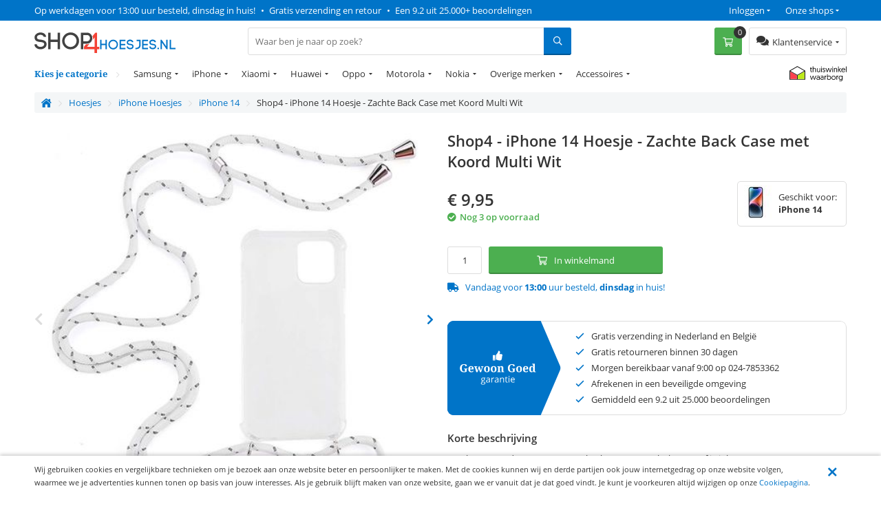

--- FILE ---
content_type: text/html; charset=utf-8
request_url: https://www.shop4hoesjes.nl/telefoon-hoesjes/iphone-hoesjes/iphone-14/shop4-iphone-14-hoesje-zachte-back-case-met-koord-multi-wit.html
body_size: 24924
content:
<!DOCTYPE html>
<html 
 lang="nl" dir="ltr">
<head>
	
	<title>Shop4 - iPhone 14 Hoesje - Zachte Back Case met Koord Multi Wit | Shop4hoesjes</title>
	
	<base href="https://www.shop4hoesjes.nl/" />
	<meta http-equiv="Content-Type" content="text/html; charset=utf-8" data-ca-mode="" />
	<meta name="viewport" content="width=device-width, initial-scale=1 user-scalable=no">
	
	<meta name="description" content="Bescherm met deze transparante back case van zacht kunststof je iPhone 14 tegen stoten krassen en vuil! Het hoesje is gemaakt van hoge kwaliteit zacht kunststof met een praktisch wit draagkoord Het hoesje is op maat gemaakt waardoor deze perfect past op je iPhone 14 " />
	

	<meta name="keywords" content="" />

    <link rel="canonical" href="https://www.shop4hoesjes.nl/telefoon-hoesjes/iphone-hoesjes/iphone-14/shop4-iphone-14-hoesje-zachte-back-case-met-koord-multi-wit.html" />




<meta name="cmsmagazine" content="b55b3ce6a6b9c4d16194dc6efd5e2613" /><meta name="cmsmagazine" content="b55b3ce6a6b9c4d16194dc6efd5e2613" />


	

<!-- Inline script moved to the bottom of the page -->

<!-- Inline script moved to the bottom of the page -->


  
          
      

    <link rel="preload" href="/design/themes/shop4/media/webfonts/fa-solid-900.woff2" as="font" type="font/woff2" crossorigin="anonymous">
<link rel="preload" href="/design/themes/shop4/media/webfonts/fa-regular-400.woff2" as="font" type="font/woff2" crossorigin="anonymous">
<link rel="preload" href="/design/themes/shop4/media/webfonts/fa-brands-400.woff2" as="font" type="font/woff2" crossorigin="anonymous">
<link rel="preload" as="font" type="font/woff2" href="/design/themes/shop4/media/fonts/noto-serif-v7-latin-700.woff2" crossorigin="anonymous">
<link rel="preload" as="font" type="font/woff2" href="/design/themes/shop4/media/fonts/noto-serif-v7-latin-regular.woff2" crossorigin="anonymous">
<link rel="preload" as="font" type="font/woff2" href="/design/themes/shop4/media/fonts/open-sans-v16-latin-regular.woff2" crossorigin="anonymous">
<link rel="preload" as="font" type="font/woff2" href="/design/themes/shop4/media/fonts/open-sans-v16-latin-600.woff2" crossorigin="anonymous">
<link rel="preload" as="font" type="font/woff2" href="/design/themes/shop4/media/fonts/open-sans-v16-latin-700.woff2" crossorigin="anonymous">

<link rel="preconnect" href="//bat.bing.com" crossorigin>
<link rel="preconnect" href="//www.google-analytics.com" crossorigin>
<link rel="preconnect" href="//ajax.googleapis.com" crossorigin>
<link rel="preconnect" href="//wchat.freshchat.com" crossorigin>
<link rel="preconnect" href="https://fonts.gstatic.com/" crossorigin>

<style>@font-face {font-family: 'Font Awesome 5 Brands';font-display: block;font-style: normal;font-weight: normal;src: url("/design/themes/shop4/media/webfonts/fa-brands-400.eot");src: url("/design/themes/shop4/media/webfonts/fa-brands-400.eot?#iefix") format("embedded-opentype"), url("/design/themes/shop4/media/webfonts/fa-brands-400.woff2") format("woff2"), url("/design/themes/shop4/media/webfonts/fa-brands-400.woff") format("woff"), url("/design/themes/shop4/media/webfonts/fa-brands-400.ttf") format("truetype"), url("/design/themes/shop4/media/webfonts/fa-brands-400.svg#fontawesome") format("svg"); }.fab {font-family: 'Font Awesome 5 Brands'; }@font-face {font-family: 'Font Awesome 5 Pro';font-display: block;font-style: normal;font-weight: 400;src: url("/design/themes/shop4/media/webfonts/fa-regular-400.eot");src: url("/design/themes/shop4/media/webfonts/fa-regular-400.eot?#iefix") format("embedded-opentype"), url("/design/themes/shop4/media/webfonts/fa-regular-400.woff2") format("woff2"), url("/design/themes/shop4/media/webfonts/fa-regular-400.woff") format("woff"), url("/design/themes/shop4/media/webfonts/fa-regular-400.ttf") format("truetype"), url("/design/themes/shop4/media/webfonts/fa-regular-400.svg#fontawesome") format("svg"); }.far {font-family: 'Font Awesome 5 Pro';font-weight: 400; }@font-face {font-family: 'Font Awesome 5 Pro';font-display: block;font-style: normal;font-weight: 900;src: url("/design/themes/shop4/media/webfonts/fa-solid-900.eot");src: url("/design/themes/shop4/media/webfonts/fa-solid-900.eot?#iefix") format("embedded-opentype"), url("/design/themes/shop4/media/webfonts/fa-solid-900.woff2") format("woff2"), url("/design/themes/shop4/media/webfonts/fa-solid-900.woff") format("woff"), url("/design/themes/shop4/media/webfonts/fa-solid-900.ttf") format("truetype"), url("/design/themes/shop4/media/webfonts/fa-solid-900.svg#fontawesome") format("svg"); }.fa,.fas {font-family: 'Font Awesome 5 Pro';font-weight: 900; }@font-face {font-family: 'Open Sans';font-style: normal;font-weight: 400;src: url('/design/themes/shop4/media/fonts/open-sans-v16-latin-regular.eot'); /* IE9 Compat Modes */src: local('Open Sans Regular'), local('OpenSans-Regular'),url('/design/themes/shop4/media/fonts/open-sans-v16-latin-regular.eot?#iefix') format('embedded-opentype'), /* IE6-IE8 */url('/design/themes/shop4/media/fonts/open-sans-v16-latin-regular.woff2') format('woff2'), /* Super Modern Browsers */url('/design/themes/shop4/media/fonts/open-sans-v16-latin-regular.woff') format('woff'), /* Modern Browsers */url('/design/themes/shop4/media/fonts/open-sans-v16-latin-regular.ttf') format('truetype'), /* Safari, Android, iOS */url('/design/themes/shop4/media/fonts/open-sans-v16-latin-regular.svg#OpenSans') format('svg'); /* Legacy iOS */font-display: swap;}/* open-sans-600 - latin */@font-face {font-family: 'Open Sans';font-style: normal;font-weight: 600;src: url('/design/themes/shop4/media/fonts/open-sans-v16-latin-600.eot'); /* IE9 Compat Modes */src: local('Open Sans SemiBold'), local('OpenSans-SemiBold'),url('/design/themes/shop4/media/fonts/open-sans-v16-latin-600.eot?#iefix') format('embedded-opentype'), /* IE6-IE8 */url('/design/themes/shop4/media/fonts/open-sans-v16-latin-600.woff2') format('woff2'), /* Super Modern Browsers */url('/design/themes/shop4/media/fonts/open-sans-v16-latin-600.woff') format('woff'), /* Modern Browsers */url('/design/themes/shop4/media/fonts/open-sans-v16-latin-600.ttf') format('truetype'), /* Safari, Android, iOS */url('/design/themes/shop4/media/fonts/open-sans-v16-latin-600.svg#OpenSans') format('svg'); /* Legacy iOS */font-display: swap;}/* open-sans-700 - latin */@font-face {font-family: 'Open Sans';font-style: normal;font-weight: 700;src: url('/design/themes/shop4/media/fonts/open-sans-v16-latin-700.eot'); /* IE9 Compat Modes */src: local('Open Sans Bold'), local('OpenSans-Bold'),url('/design/themes/shop4/media/fonts/open-sans-v16-latin-700.eot?#iefix') format('embedded-opentype'), /* IE6-IE8 */url('/design/themes/shop4/media/fonts/open-sans-v16-latin-700.woff2') format('woff2'), /* Super Modern Browsers */url('/design/themes/shop4/media/fonts/open-sans-v16-latin-700.woff') format('woff'), /* Modern Browsers */url('/design/themes/shop4/media/fonts/open-sans-v16-latin-700.ttf') format('truetype'), /* Safari, Android, iOS */url('/design/themes/shop4/media/fonts/open-sans-v16-latin-700.svg#OpenSans') format('svg'); /* Legacy iOS */font-display: swap;}/* noto-serif-regular - latin */@font-face {font-family: 'Noto Serif';font-style: normal;font-weight: 400;src: url('/design/themes/shop4/media/fonts/noto-serif-v7-latin-regular.eot'); /* IE9 Compat Modes */src: local('Noto Serif'), local('NotoSerif'),url('/design/themes/shop4/media/fonts/noto-serif-v7-latin-regular.eot?#iefix') format('embedded-opentype'), /* IE6-IE8 */url('/design/themes/shop4/media/fonts/noto-serif-v7-latin-regular.woff2') format('woff2'), /* Super Modern Browsers */url('/design/themes/shop4/media/fonts/noto-serif-v7-latin-regular.woff') format('woff'), /* Modern Browsers */url('/design/themes/shop4/media/fonts/noto-serif-v7-latin-regular.ttf') format('truetype'), /* Safari, Android, iOS */url('/design/themes/shop4/media/fonts/noto-serif-v7-latin-regular.svg#NotoSerif') format('svg'); /* Legacy iOS */font-display: swap;}/* noto-serif-700 - latin */@font-face {font-family: 'Noto Serif';font-style: normal;font-weight: 700;src: url('/design/themes/shop4/media/fonts/noto-serif-v7-latin-700.eot'); /* IE9 Compat Modes */src: local('Noto Serif Bold'), local('NotoSerif-Bold'),url('/design/themes/shop4/media/fonts/noto-serif-v7-latin-700.eot?#iefix') format('embedded-opentype'), /* IE6-IE8 */url('/design/themes/shop4/media/fonts/noto-serif-v7-latin-700.woff2') format('woff2'), /* Super Modern Browsers */url('/design/themes/shop4/media/fonts/noto-serif-v7-latin-700.woff') format('woff'), /* Modern Browsers */url('/design/themes/shop4/media/fonts/noto-serif-v7-latin-700.ttf') format('truetype'), /* Safari, Android, iOS */url('/design/themes/shop4/media/fonts/noto-serif-v7-latin-700.svg#NotoSerif') format('svg'); /* Legacy iOS */font-display: swap;}</style>


  	<link rel="apple-touch-icon" sizes="120x120" href="https://www.shop4hoesjes.nl/design/themes/shop4/media/images/apple-touch-icon.png">
	<link rel="icon" type="image/png" sizes="32x32" href="https://www.shop4hoesjes.nl/design/themes/shop4/media/images/favicon-32x32.png">
	<link rel="icon" type="image/png" sizes="16x16" href="https://www.shop4hoesjes.nl/design/themes/shop4/media/images/favicon-16x16.png">
	<link rel="mask-icon" href="https://www.shop4hoesjes.nl/design/themes/shop4/media/images/safari-pinned-tab.svg" color="#5bbad5">
	<link rel="shortcut icon" href="https://www.shop4hoesjes.nl/design/themes/shop4/media/images/favicon.ico">
	<meta name="theme-color" content="#ffffff">
  

	
	<link type="text/css" rel="stylesheet" href="https://www.shop4hoesjes.nl/var/cache/misc/assets/design/themes/shop4/css/standalone.5d356b22277787d38bd94cd9bbb39faa1759951551.css" />


		

</head>
<body class="preload">
    <div id="sd-ga-data" class="hidden"
    data-noninteractive-quick-view="true"
    data-noninteractive-comparison-list="true"
    data-noninteractive-wishlist="true"
    data-noninteractive-buy-one-click="true">
</div>

		<div id="ajax_overlay" class="ty-ajax-overlay"></div>
<div id="ajax_loading_box" class="ty-ajax-loading-box"></div>

        <div class="cm-notification-container notification-container">
</div>


        
			

<div class="shop4__top-panel">
			    	<div class="top-panel__fullwidth-container">
	        <div class=" pure-g top-panel__usp-bar">
    <div class="pure-u-1-1 pure-u-sm-2-3 pure-u-lg-3-4 usp-bar__usp-container">
			
	<span class="usp-container__usp1 usps"><a rel="nofollow" href="/klantenservice/over-ons">Op werkdagen voor 13:00 uur besteld, dinsdag in huis!</a></span>
	<span class="usp-container__usp2 usps"><span class="usp-bullet">&nbsp;&bull;&nbsp; </span><a rel="nofollow" href="/klantenservice/over-ons">Gratis verzending en retour</a></span>
	<span class="usp-container__usp3 usps"><span class="usp-bullet">&nbsp;&bull;&nbsp; </span><a target="_blank" rel="nofollow" href="https://www.kiyoh.com/location-group/Shop4">Een 9.2 uit 25.000+ beoordelingen</a></span>
</div>
<div class="pure-u-1-1 pure-u-sm-1-3 pure-u-lg-1-4 usp-bar__top-nav">
	<ul class="top-nav">
		<li class="top-nav__shops">
			<span class="top-nav__shops--trigger">Onze shops</span>
			<div class="top-nav__dropdown">
				<span class="top-nav__dropdown-title">Onze shops</span>
				<ul class="top-nav__dropdown-list">
					<li class="top-nav-dropdown-list-item">
						<a class="shop4__main" target="_blank" rel="nofollow" rel="noopener" href="https://www.shop4.nl/">Shop4.nl</a>
					</li>
					<li class="top-nav-dropdown-list-item">
						<a class="shop4__hoesjes" target="_blank" rel="nofollow" rel="noopener" href="https://www.shop4hoesjes.nl/">Shop4hoesjes.nl</a>
					</li>
					<li class="top-nav-dropdown-list-item">
						<a class="shop4__tablethoes" target="_blank" rel="nofollow" rel="noopener" href="https://www.shop4tablethoes.nl/">Shop4tablethoes.nl</a>
					</li>
					<li class="top-nav-dropdown-list-item">
						<a class="shop4__houders" target="_blank" rel="nofollow" rel="noopener" href="https://www.shop4houders.nl/">Shop4houders.nl</a>
					</li>
					<li class="top-nav-dropdown-list-item">
						<a class="shop4__actioncams" target="_blank" rel="nofollow" rel="noopener" href="https://www.shop4actioncams.nl/">Shop4actioncams.nl</a>
					</li>
					<li class="top-nav-dropdown-list-item">
						<a class="shop4__laptophoes" target="_blank" rel="nofollow" rel="noopener" href="https://www.shop4laptophoes.nl/">Shop4laptophoes.nl</a>
					</li>
					<li class="top-nav-dropdown-list-item">
						<a class="shop4__smartwatch" target="_blank" rel="nofollow" rel="noopener" href="https://www.shop4smartwatch.nl/">Shop4smartwatch.nl</a>
					</li>
				</ul>
			</div>
		</li>
		<li class="top-nav__customer-login">
							<span class="top-nav__customer-login--trigger">Inloggen</span>
				<div class="top-nav__dropdown">
					<span class="top-nav__dropdown-title">Inloggen</span>
					

        <form name="popup21024_form" action="https://www.shop4hoesjes.nl/" method="post">
    <input type="hidden" name="return_url" value="index.php?sl=nl&amp;dispatch=products.view&amp;product_id=84032" />
    <input type="hidden" name="redirect_url" value="index.php?sl=nl&amp;dispatch=products.view&amp;product_id=84032" />

                <div class="ty-control-group">
            <label for="login_popup21024" class="ty-login__filed-label ty-control-group__label cm-required cm-trim cm-email">E-mailadres</label>
            <input type="text" id="login_popup21024" name="user_login" size="30" value="" class="ty-login__input cm-focus" />
        </div>

        <div class="ty-control-group ty-password-forgot">
            <label for="psw_popup21024" class="ty-login__filed-label ty-control-group__label ty-password-forgot__label cm-required">Wachtwoord</label>
            <input type="password" id="psw_popup21024" name="password" size="30" value="" class="ty-login__input" maxlength="32" />
        </div>
		<a href="https://www.shop4hoesjes.nl/index.php?dispatch=auth.recover_password" class="ty-password-forgot__a"  tabindex="5">Wachtwoord vergeten?</a>

        

        
        
            <div class="buttons-container clearfix">
                <div class="ty-float-right">
                        
 
    <button  class=" btn__secondary ty-btn" type="submit" name="dispatch[auth.login]" ><span>Log in</span></button>



                </div>
                <div class="ty-login__remember-me">
                    <label for="remember_me_popup21024" class="ty-login__remember-me-label"><input class="checkbox" type="checkbox" name="remember_me" id="remember_me_popup21024" value="Y" />Onthoud mijn gegevens</label>
                </div>
            </div>
        


					<div class="ty-login-reglink">
				<span>Nog geen account?<br /></span>
				<a class="ty-login-reglink__a" href="https://www.shop4hoesjes.nl/index.php?dispatch=profiles.add" rel="nofollow">Registreer een nieuw account</a>
			</div>
		    </form>


				</div>
					</li>
	</ul>
</div>

    </div>
	    	</div>
		    	<div class="pure-g top-panel__main-sticky">
	        <div class="pure-u-2-3 pure-u-sm-1-2 pure-u-lg-1-4 main-sticky__main-logo">
	<a href="/" class="main-sticky__main-logo-url">
		<img src="/images/logos/logos/shop4hoesjes.svg?t=20180320" width="250" height="30" alt="shop4hoesjes.nl" title="shop4hoesjes.nl" onerror="this.onerror=null; this.src='/images/logos/logos/shop4hoesjes-250x33.jpg'" />
	</a>
</div>
<div class="pure-u-1-1 pure-u-lg-5-12 main-sticky__search-container">
	<div class="mobile-menu-trigger">
		<div class="mobile-menu-trigger__content">Menu</div>
	</div>
	


<div class="shop4_dropdown-nav">

	<div class="dropdown-nav_description">
		<div>Kies je categorie</div>
	</div>

	<ul class="dropdown-nav_list">
                                                        <li class="dropdown-nav_main-item drop-item_has-children">
				<a  href="/telefoon-hoesjes/samsung-hoesjes" class="dropdown-nav_item-link" >Samsung</a>
															<ul class="dropdown-nav_subitems-list subitems_level-1">
																							<li class="dropdown-nav_subitem subitem_has-children">
									<a class="dropdown-nav_subitem-url"  >Galaxy S-Serie</a>
																			<ul class="dropdown-nav_subitems-list subitems_level-2">
																																			<li class="dropdown-nav_subitem ">
													<a class="dropdown-nav_subitem-url"  href="https://www.shop4hoesjes.nl/telefoon-hoesjes/samsung-hoesjes/s-serie/galaxy-s22/" >Galaxy S22</a>
																									</li>
																																			<li class="dropdown-nav_subitem ">
													<a class="dropdown-nav_subitem-url"  href="https://www.shop4hoesjes.nl/telefoon-hoesjes/samsung-hoesjes/s-serie/galaxy-s22-plus/" >Galaxy S22 Plus</a>
																									</li>
																																			<li class="dropdown-nav_subitem ">
													<a class="dropdown-nav_subitem-url"  href="https://www.shop4hoesjes.nl/telefoon-hoesjes/samsung-hoesjes/s-serie/galaxy-s22-ultra/" >Galaxy S22 Ultra</a>
																									</li>
																																			<li class="dropdown-nav_subitem ">
													<a class="dropdown-nav_subitem-url"  href="https://www.shop4hoesjes.nl/telefoon-hoesjes/samsung-hoesjes/s-serie/galaxy-s21-fe/" >Galaxy S21 FE</a>
																									</li>
																																			<li class="dropdown-nav_subitem ">
													<a class="dropdown-nav_subitem-url"  href="https://www.shop4hoesjes.nl/telefoon-hoesjes/samsung-hoesjes/s-serie/galaxy-s21/" >Galaxy S21</a>
																									</li>
																																			<li class="dropdown-nav_subitem ">
													<a class="dropdown-nav_subitem-url"  href="https://www.shop4hoesjes.nl/telefoon-hoesjes/samsung-hoesjes/s-serie/galaxy-s21-plus/" >Galaxy S21 Plus</a>
																									</li>
																																			<li class="dropdown-nav_subitem ">
													<a class="dropdown-nav_subitem-url"  href="https://www.shop4hoesjes.nl/telefoon-hoesjes/samsung-hoesjes/s-serie/galaxy-s21-ultra/" >Galaxy S21 Ultra</a>
																									</li>
																																			<li class="dropdown-nav_subitem ">
													<a class="dropdown-nav_subitem-url"  href="https://www.shop4hoesjes.nl/telefoon-hoesjes/samsung-hoesjes/s-serie/galaxy-s20-fe/" >Galaxy S20 FE</a>
																									</li>
																																			<li class="dropdown-nav_subitem ">
													<a class="dropdown-nav_subitem-url"  href="https://www.shop4hoesjes.nl/telefoon-hoesjes/samsung-hoesjes/s-serie/galaxy-s20/" >Galaxy S20</a>
																									</li>
																																			<li class="dropdown-nav_subitem ">
													<a class="dropdown-nav_subitem-url"  href="https://www.shop4hoesjes.nl/telefoon-hoesjes/samsung-hoesjes/s-serie/galaxy-s20-plus/" >Galaxy S20 Plus </a>
																									</li>
																																		<li class="dropdown-nav_subitem">
													<a class="dropdown-nav_subitem-url" href="https://www.shop4hoesjes.nl/telefoon-hoesjes/samsung-hoesjes/s-serie/" >Bekijk meer <i class="text-arrow">&rarr;</i></a>
												</li>
																					</ul>
																	</li>
																							<li class="dropdown-nav_subitem subitem_has-children">
									<a class="dropdown-nav_subitem-url"  >Galaxy A-Serie</a>
																			<ul class="dropdown-nav_subitems-list subitems_level-2">
																																			<li class="dropdown-nav_subitem ">
													<a class="dropdown-nav_subitem-url"  href="https://www.shop4hoesjes.nl/telefoon-hoesjes/samsung-hoesjes/a-serie/galaxy-a82-5g/" >Galaxy A82 5G</a>
																									</li>
																																			<li class="dropdown-nav_subitem ">
													<a class="dropdown-nav_subitem-url"  href="https://www.shop4hoesjes.nl/telefoon-hoesjes/samsung-hoesjes/a-serie/galaxy-a80/" >Galaxy A80</a>
																									</li>
																																			<li class="dropdown-nav_subitem ">
													<a class="dropdown-nav_subitem-url"  href="https://www.shop4hoesjes.nl/telefoon-hoesjes/samsung-hoesjes/a-serie/galaxy-a73-5g/" >Galaxy A73 5G </a>
																									</li>
																																			<li class="dropdown-nav_subitem ">
													<a class="dropdown-nav_subitem-url"  href="https://www.shop4hoesjes.nl/telefoon-hoesjes/samsung-hoesjes/a-serie/galaxy-a72/" >Galaxy A72</a>
																									</li>
																																			<li class="dropdown-nav_subitem ">
													<a class="dropdown-nav_subitem-url"  href="https://www.shop4hoesjes.nl/telefoon-hoesjes/samsung-hoesjes/a-serie/galaxy-a71/" >Galaxy A71</a>
																									</li>
																																			<li class="dropdown-nav_subitem ">
													<a class="dropdown-nav_subitem-url"  href="https://www.shop4hoesjes.nl/telefoon-hoesjes/samsung-hoesjes/a-serie/galaxy-a70/" >Galaxy A70</a>
																									</li>
																																			<li class="dropdown-nav_subitem ">
													<a class="dropdown-nav_subitem-url"  href="https://www.shop4hoesjes.nl/telefoon-hoesjes/samsung-hoesjes/a-serie/galaxy-a53/" >Galaxy A53 5G</a>
																									</li>
																																			<li class="dropdown-nav_subitem ">
													<a class="dropdown-nav_subitem-url"  href="https://www.shop4hoesjes.nl/telefoon-hoesjes/samsung-hoesjes/a-serie/galaxy-a52s/" >Galaxy A52s 5G</a>
																									</li>
																																			<li class="dropdown-nav_subitem ">
													<a class="dropdown-nav_subitem-url"  href="https://www.shop4hoesjes.nl/telefoon-hoesjes/samsung-hoesjes/a-serie/galaxy-a52/" >Galaxy A52</a>
																									</li>
																																			<li class="dropdown-nav_subitem ">
													<a class="dropdown-nav_subitem-url"  href="https://www.shop4hoesjes.nl/telefoon-hoesjes/samsung-hoesjes/a-serie/galaxy-a51/" >Galaxy A51</a>
																									</li>
																																		<li class="dropdown-nav_subitem">
													<a class="dropdown-nav_subitem-url" href="https://www.shop4hoesjes.nl/telefoon-hoesjes/samsung-hoesjes/a-serie/" >Bekijk meer <i class="text-arrow">&rarr;</i></a>
												</li>
																					</ul>
																	</li>
																							<li class="dropdown-nav_subitem subitem_has-children">
									<a class="dropdown-nav_subitem-url"  >Galaxy J-Serie</a>
																			<ul class="dropdown-nav_subitems-list subitems_level-2">
																																			<li class="dropdown-nav_subitem ">
													<a class="dropdown-nav_subitem-url"  href="https://www.shop4hoesjes.nl/telefoon-hoesjes/samsung-hoesjes/j-serie/galaxy-j7-2017/" >Galaxy J7 (2017)</a>
																									</li>
																																			<li class="dropdown-nav_subitem ">
													<a class="dropdown-nav_subitem-url"  href="https://www.shop4hoesjes.nl/telefoon-hoesjes/samsung-hoesjes/j-serie/galaxy-j7-2016/" >Galaxy J7 (2016)</a>
																									</li>
																																			<li class="dropdown-nav_subitem ">
													<a class="dropdown-nav_subitem-url"  href="https://www.shop4hoesjes.nl/telefoon-hoesjes/samsung-hoesjes/j-serie/galaxy-j6-2018/" >Galaxy J6 (2018)</a>
																									</li>
																																			<li class="dropdown-nav_subitem ">
													<a class="dropdown-nav_subitem-url"  href="https://www.shop4hoesjes.nl/telefoon-hoesjes/samsung-hoesjes/j-serie/galaxy-j6-plus/" >Galaxy J6 Plus</a>
																									</li>
																																			<li class="dropdown-nav_subitem ">
													<a class="dropdown-nav_subitem-url"  href="https://www.shop4hoesjes.nl/telefoon-hoesjes/samsung-hoesjes/j-serie/galaxy-j5-2017/" >Galaxy J5 (2017)</a>
																									</li>
																																			<li class="dropdown-nav_subitem ">
													<a class="dropdown-nav_subitem-url"  href="https://www.shop4hoesjes.nl/telefoon-hoesjes/samsung-hoesjes/j-serie/galaxy-j4-plus/" >Galaxy J4 Plus</a>
																									</li>
																																			<li class="dropdown-nav_subitem ">
													<a class="dropdown-nav_subitem-url"  href="https://www.shop4hoesjes.nl/telefoon-hoesjes/samsung-hoesjes/j-serie/galaxy-j3-2017/" >Galaxy J3 (2017)</a>
																									</li>
																																</ul>
																	</li>
																							<li class="dropdown-nav_subitem subitem_has-children">
									<a class="dropdown-nav_subitem-url"  >Galaxy Note-Serie</a>
																			<ul class="dropdown-nav_subitems-list subitems_level-2">
																																			<li class="dropdown-nav_subitem ">
													<a class="dropdown-nav_subitem-url"  href="https://www.shop4hoesjes.nl/telefoon-hoesjes/samsung-hoesjes/note-serie/galaxy-note-20-ultra/" >Galaxy Note 20 Ultra</a>
																									</li>
																																			<li class="dropdown-nav_subitem ">
													<a class="dropdown-nav_subitem-url"  href="https://www.shop4hoesjes.nl/telefoon-hoesjes/samsung-hoesjes/note-serie/galaxy-note-20/" >Galaxy Note 20 </a>
																									</li>
																																			<li class="dropdown-nav_subitem ">
													<a class="dropdown-nav_subitem-url"  href="https://www.shop4hoesjes.nl/telefoon-hoesjes/samsung-hoesjes/note-serie/galaxy-note-10/" >Galaxy Note 10</a>
																									</li>
																																			<li class="dropdown-nav_subitem ">
													<a class="dropdown-nav_subitem-url"  href="https://www.shop4hoesjes.nl/telefoon-hoesjes/samsung-hoesjes/note-serie/galaxy-note-10-lite/" >Galaxy Note 10 Lite </a>
																									</li>
																																			<li class="dropdown-nav_subitem ">
													<a class="dropdown-nav_subitem-url"  href="https://www.shop4hoesjes.nl/telefoon-hoesjes/samsung-hoesjes/note-serie/galaxy-note-10-plus/" >Galaxy Note 10 Plus</a>
																									</li>
																																			<li class="dropdown-nav_subitem ">
													<a class="dropdown-nav_subitem-url"  href="https://www.shop4hoesjes.nl/telefoon-hoesjes/samsung-hoesjes/note-serie/galaxy-note-9/" >Galaxy Note 9</a>
																									</li>
																																			<li class="dropdown-nav_subitem ">
													<a class="dropdown-nav_subitem-url"  href="https://www.shop4hoesjes.nl/telefoon-hoesjes/samsung-hoesjes/note-serie/galaxy-note-8/" >Galaxy Note 8</a>
																									</li>
																																</ul>
																	</li>
																							<li class="dropdown-nav_subitem subitem_has-children">
									<a class="dropdown-nav_subitem-url"  >Galaxy M-Serie</a>
																			<ul class="dropdown-nav_subitems-list subitems_level-2">
																																			<li class="dropdown-nav_subitem ">
													<a class="dropdown-nav_subitem-url"  href="https://www.shop4hoesjes.nl/telefoon-hoesjes/samsung-hoesjes/galaxy-m-serie/galaxy-m51/" >Galaxy M51</a>
																									</li>
																																			<li class="dropdown-nav_subitem ">
													<a class="dropdown-nav_subitem-url"  href="https://www.shop4hoesjes.nl/telefoon-hoesjes/samsung-hoesjes/galaxy-m-serie/galaxy-m31s/" >Galaxy M31s</a>
																									</li>
																																			<li class="dropdown-nav_subitem ">
													<a class="dropdown-nav_subitem-url"  href="https://www.shop4hoesjes.nl/telefoon-hoesjes/samsung-hoesjes/galaxy-m-serie/galaxy-m31/" >Galaxy M31</a>
																									</li>
																																			<li class="dropdown-nav_subitem ">
													<a class="dropdown-nav_subitem-url"  href="https://www.shop4hoesjes.nl/telefoon-hoesjes/samsung-hoesjes/galaxy-m-serie/galaxy-m22/" >Galaxy M22</a>
																									</li>
																																			<li class="dropdown-nav_subitem ">
													<a class="dropdown-nav_subitem-url"  href="https://www.shop4hoesjes.nl/telefoon-hoesjes/samsung-hoesjes/galaxy-m-serie/galaxy-m21/" >Galaxy M21</a>
																									</li>
																																			<li class="dropdown-nav_subitem ">
													<a class="dropdown-nav_subitem-url"  href="https://www.shop4hoesjes.nl/telefoon-hoesjes/samsung-hoesjes/galaxy-m-serie/galaxy-m20/" >Galaxy M20</a>
																									</li>
																																			<li class="dropdown-nav_subitem ">
													<a class="dropdown-nav_subitem-url"  href="https://www.shop4hoesjes.nl/telefoon-hoesjes/samsung-hoesjes/galaxy-m-serie/galaxy-m12/" >Galaxy M12 </a>
																									</li>
																																			<li class="dropdown-nav_subitem ">
													<a class="dropdown-nav_subitem-url"  href="https://www.shop4hoesjes.nl/telefoon-hoesjes/samsung-hoesjes/galaxy-m-serie/galaxy-m11/" >Galaxy M11</a>
																									</li>
																																</ul>
																	</li>
																				</ul>
									            </li>
                                                        <li class="dropdown-nav_main-item drop-item_has-children">
				<a  href="/telefoon-hoesjes/iphone-hoesjes/" class="dropdown-nav_item-link" >iPhone</a>
															<ul class="dropdown-nav_subitems-list">
																							<li class="dropdown-nav_subitem">
									<a class="dropdown-nav_subitem-url"  href="https://www.shop4hoesjes.nl/telefoon-hoesjes/iphone-hoesjes/iphone-14/" >iPhone 14</a>
								</li>
																							<li class="dropdown-nav_subitem">
									<a class="dropdown-nav_subitem-url"  href="https://www.shop4hoesjes.nl/telefoon-hoesjes/iphone-hoesjes/iphone-14-plus/" >iPhone 14 Plus</a>
								</li>
																							<li class="dropdown-nav_subitem">
									<a class="dropdown-nav_subitem-url"  href="https://www.shop4hoesjes.nl/telefoon-hoesjes/iphone-hoesjes/iphone-14-pro/" >iPhone 14 Pro</a>
								</li>
																							<li class="dropdown-nav_subitem">
									<a class="dropdown-nav_subitem-url"  href="https://www.shop4hoesjes.nl/telefoon-hoesjes/iphone-hoesjes/iphone-14-pro-max/" >iPhone 14 Pro Max</a>
								</li>
																							<li class="dropdown-nav_subitem">
									<a class="dropdown-nav_subitem-url"  href="https://www.shop4hoesjes.nl/telefoon-hoesjes/iphone-hoesjes/iphone-se-2022/" >iPhone SE (2022)</a>
								</li>
																							<li class="dropdown-nav_subitem">
									<a class="dropdown-nav_subitem-url"  href="https://www.shop4hoesjes.nl/telefoon-hoesjes/iphone-hoesjes/iphone-13-mini/" >iPhone 13 mini</a>
								</li>
																							<li class="dropdown-nav_subitem">
									<a class="dropdown-nav_subitem-url"  href="https://www.shop4hoesjes.nl/telefoon-hoesjes/iphone-hoesjes/iphone-13/" >iPhone 13</a>
								</li>
																							<li class="dropdown-nav_subitem">
									<a class="dropdown-nav_subitem-url"  href="https://www.shop4hoesjes.nl/telefoon-hoesjes/iphone-hoesjes/iphone-13-pro/" >iPhone 13 Pro</a>
								</li>
																							<li class="dropdown-nav_subitem">
									<a class="dropdown-nav_subitem-url"  href="https://www.shop4hoesjes.nl/telefoon-hoesjes/iphone-hoesjes/iphone-13-pro-max/" >iPhone 13 Pro Max</a>
								</li>
																							<li class="dropdown-nav_subitem">
									<a class="dropdown-nav_subitem-url"  href="https://www.shop4hoesjes.nl/telefoon-hoesjes/iphone-hoesjes/iphone-12-mini/" >iPhone 12 mini</a>
								</li>
																							<li class="dropdown-nav_subitem">
									<a class="dropdown-nav_subitem-url"  href="https://www.shop4hoesjes.nl/telefoon-hoesjes/iphone-hoesjes/iphone-12/" >iPhone 12</a>
								</li>
																							<li class="dropdown-nav_subitem">
									<a class="dropdown-nav_subitem-url"  href="https://www.shop4hoesjes.nl/telefoon-hoesjes/iphone-hoesjes/iphone-12-pro/" >iPhone 12 Pro</a>
								</li>
																						<li class="main-nav__subitem">
									<a class="main-nav__subitem-url" href="/telefoon-hoesjes/iphone-hoesjes/" >Bekijk meer <i class="text-arrow">&rarr;</i></a>
								</li>
													</ul>
									            </li>
                                                        <li class="dropdown-nav_main-item drop-item_has-children">
				<a  href="/telefoon-hoesjes/xiaomi-hoesjes/" class="dropdown-nav_item-link" >Xiaomi</a>
															<ul class="dropdown-nav_subitems-list subitems_level-1">
																							<li class="dropdown-nav_subitem subitem_has-children">
									<a class="dropdown-nav_subitem-url"  >Mi-Serie</a>
																			<ul class="dropdown-nav_subitems-list subitems_level-2">
																																			<li class="dropdown-nav_subitem ">
													<a class="dropdown-nav_subitem-url"  href="https://www.shop4hoesjes.nl/telefoon-hoesjes/xiaomi-hoesjes/mi-serie/mi-11i/" >Mi 11i</a>
																									</li>
																																			<li class="dropdown-nav_subitem ">
													<a class="dropdown-nav_subitem-url"  href="https://www.shop4hoesjes.nl/telefoon-hoesjes/xiaomi-hoesjes/mi-serie/mi-11-lite/" >Mi 11 Lite 5G</a>
																									</li>
																																			<li class="dropdown-nav_subitem ">
													<a class="dropdown-nav_subitem-url"  href="https://www.shop4hoesjes.nl/telefoon-hoesjes/xiaomi-hoesjes/mi-serie/mi-11-ultra/" >Mi 11 Ultra</a>
																									</li>
																																			<li class="dropdown-nav_subitem ">
													<a class="dropdown-nav_subitem-url"  href="https://www.shop4hoesjes.nl/telefoon-hoesjes/xiaomi-hoesjes/mi-serie/mi-11/" >Mi 11</a>
																									</li>
																																			<li class="dropdown-nav_subitem ">
													<a class="dropdown-nav_subitem-url"  href="https://www.shop4hoesjes.nl/telefoon-hoesjes/xiaomi-hoesjes/mi-serie/mi-10t-pro/" >Mi 10T Pro</a>
																									</li>
																																			<li class="dropdown-nav_subitem ">
													<a class="dropdown-nav_subitem-url"  href="https://www.shop4hoesjes.nl/telefoon-hoesjes/xiaomi-hoesjes/mi-serie/mi-10t/" >Mi 10T </a>
																									</li>
																																			<li class="dropdown-nav_subitem ">
													<a class="dropdown-nav_subitem-url"  href="https://www.shop4hoesjes.nl/telefoon-hoesjes/xiaomi-hoesjes/mi-serie/mi-10t-lite/" >Mi 10T Lite</a>
																									</li>
																																			<li class="dropdown-nav_subitem ">
													<a class="dropdown-nav_subitem-url"  href="https://www.shop4hoesjes.nl/telefoon-hoesjes/xiaomi-hoesjes/mi-serie/xiaomi-mi-10/" >Mi 10</a>
																									</li>
																																			<li class="dropdown-nav_subitem ">
													<a class="dropdown-nav_subitem-url"  href="https://www.shop4hoesjes.nl/telefoon-hoesjes/xiaomi-hoesjes/mi-serie/xiaomi-mi-10-pro/" >Mi 10 Pro</a>
																									</li>
																																			<li class="dropdown-nav_subitem ">
													<a class="dropdown-nav_subitem-url"  href="https://www.shop4hoesjes.nl/telefoon-hoesjes/xiaomi-hoesjes/mi-serie/mi-10-lite/" >Mi 10 Lite 5G</a>
																									</li>
																																		<li class="dropdown-nav_subitem">
													<a class="dropdown-nav_subitem-url" href="https://www.shop4hoesjes.nl/telefoon-hoesjes/xiaomi-hoesjes/mi-serie/" >Bekijk meer <i class="text-arrow">&rarr;</i></a>
												</li>
																					</ul>
																	</li>
																							<li class="dropdown-nav_subitem subitem_has-children">
									<a class="dropdown-nav_subitem-url"  >Redmi-Serie</a>
																			<ul class="dropdown-nav_subitems-list subitems_level-2">
																																			<li class="dropdown-nav_subitem ">
													<a class="dropdown-nav_subitem-url"  href="https://www.shop4hoesjes.nl/telefoon-hoesjes/xiaomi-hoesjes/redmi-serie/redmi-note-11s/" >Redmi Note 11S</a>
																									</li>
																																			<li class="dropdown-nav_subitem ">
													<a class="dropdown-nav_subitem-url"  href="https://www.shop4hoesjes.nl/telefoon-hoesjes/xiaomi-hoesjes/redmi-serie/redmi-note-11/" >Redmi Note 11</a>
																									</li>
																																			<li class="dropdown-nav_subitem ">
													<a class="dropdown-nav_subitem-url"  href="https://www.shop4hoesjes.nl/telefoon-hoesjes/xiaomi-hoesjes/redmi-serie/redmi-note-11-pro/" >Redmi Note 11 Pro</a>
																									</li>
																																			<li class="dropdown-nav_subitem ">
													<a class="dropdown-nav_subitem-url"  href="https://www.shop4hoesjes.nl/telefoon-hoesjes/xiaomi-hoesjes/redmi-serie/redmi-note-10s/" >Redmi Note 10S</a>
																									</li>
																																			<li class="dropdown-nav_subitem ">
													<a class="dropdown-nav_subitem-url"  href="https://www.shop4hoesjes.nl/telefoon-hoesjes/xiaomi-hoesjes/redmi-serie/xiaomi-redmi-note-10/" >Redmi Note 10</a>
																									</li>
																																			<li class="dropdown-nav_subitem ">
													<a class="dropdown-nav_subitem-url"  href="https://www.shop4hoesjes.nl/telefoon-hoesjes/xiaomi-hoesjes/redmi-serie/redmi-note-10-5g/" >Redmi Note 10 5G</a>
																									</li>
																																			<li class="dropdown-nav_subitem ">
													<a class="dropdown-nav_subitem-url"  href="https://www.shop4hoesjes.nl/telefoon-hoesjes/xiaomi-hoesjes/redmi-serie/redmi-note-10-pro/" >Redmi Note 10 Pro</a>
																									</li>
																																			<li class="dropdown-nav_subitem ">
													<a class="dropdown-nav_subitem-url"  href="https://www.shop4hoesjes.nl/telefoon-hoesjes/xiaomi-hoesjes/redmi-serie/xiaomi-redmi-note-9/" >Redmi Note 9 </a>
																									</li>
																																			<li class="dropdown-nav_subitem ">
													<a class="dropdown-nav_subitem-url"  href="https://www.shop4hoesjes.nl/telefoon-hoesjes/xiaomi-hoesjes/redmi-serie/redmi-note-9t/" >Redmi Note 9T</a>
																									</li>
																																			<li class="dropdown-nav_subitem ">
													<a class="dropdown-nav_subitem-url"  href="https://www.shop4hoesjes.nl/telefoon-hoesjes/xiaomi-hoesjes/redmi-serie/xiaomi-redmi-note-9-pro/" >Redmi Note 9 Pro</a>
																									</li>
																																		<li class="dropdown-nav_subitem">
													<a class="dropdown-nav_subitem-url" href="https://www.shop4hoesjes.nl/telefoon-hoesjes/xiaomi-hoesjes/redmi-serie/" >Bekijk meer <i class="text-arrow">&rarr;</i></a>
												</li>
																					</ul>
																	</li>
																							<li class="dropdown-nav_subitem subitem_has-children">
									<a class="dropdown-nav_subitem-url"  >Poco-Serie</a>
																			<ul class="dropdown-nav_subitems-list subitems_level-2">
																																			<li class="dropdown-nav_subitem ">
													<a class="dropdown-nav_subitem-url"  href="https://www.shop4hoesjes.nl/telefoon-hoesjes/xiaomi-hoesjes/poco-serie/pocophone-f1/" >Pocophone F1</a>
																									</li>
																																</ul>
																	</li>
																							<li class="dropdown-nav_subitem ">
									<a class="dropdown-nav_subitem-url"  >Xiaomi 11 Lite 5G NE</a>
																	</li>
																							<li class="dropdown-nav_subitem ">
									<a class="dropdown-nav_subitem-url"  >Xiaomi 12</a>
																	</li>
																							<li class="dropdown-nav_subitem ">
									<a class="dropdown-nav_subitem-url"  >Xiaomi 12X</a>
																	</li>
																							<li class="dropdown-nav_subitem ">
									<a class="dropdown-nav_subitem-url"  >Xiaomi 12 Pro</a>
																	</li>
																				</ul>
									            </li>
                                                        <li class="dropdown-nav_main-item drop-item_has-children">
				<a  href="/telefoon-hoesjes/huawei-hoesjes" class="dropdown-nav_item-link" >Huawei</a>
															<ul class="dropdown-nav_subitems-list subitems_level-1">
																							<li class="dropdown-nav_subitem subitem_has-children">
									<a class="dropdown-nav_subitem-url"  >P-Serie</a>
																			<ul class="dropdown-nav_subitems-list subitems_level-2">
																																			<li class="dropdown-nav_subitem ">
													<a class="dropdown-nav_subitem-url"  href="https://www.shop4hoesjes.nl/telefoon-hoesjes/huawei-hoesjes/ascend-p-serie/huawei-p-smart-z/" >Huawei P Smart Z</a>
																									</li>
																																			<li class="dropdown-nav_subitem ">
													<a class="dropdown-nav_subitem-url"  href="https://www.shop4hoesjes.nl/telefoon-hoesjes/huawei-hoesjes/ascend-p-serie/huawei-p-smart-2019/" >Huawei P Smart 2019</a>
																									</li>
																																			<li class="dropdown-nav_subitem ">
													<a class="dropdown-nav_subitem-url"  href="https://www.shop4hoesjes.nl/telefoon-hoesjes/huawei-hoesjes/ascend-p-serie/huawei-p-smart/" >Huawei P Smart (2018)</a>
																									</li>
																																			<li class="dropdown-nav_subitem ">
													<a class="dropdown-nav_subitem-url"  href="https://www.shop4hoesjes.nl/telefoon-hoesjes/huawei-hoesjes/ascend-p-serie/huawei-p-smart-plus-2019/" >Huawei P Smart Plus (2019) </a>
																									</li>
																																			<li class="dropdown-nav_subitem ">
													<a class="dropdown-nav_subitem-url"  href="https://www.shop4hoesjes.nl/telefoon-hoesjes/huawei-hoesjes/ascend-p-serie/huawei-p30-pro-new-edition/" >Huawei P30 Pro (New Edition) </a>
																									</li>
																																			<li class="dropdown-nav_subitem ">
													<a class="dropdown-nav_subitem-url"  href="https://www.shop4hoesjes.nl/telefoon-hoesjes/huawei-hoesjes/ascend-p-serie/huawei-p30/" >Huawei P30</a>
																									</li>
																																			<li class="dropdown-nav_subitem ">
													<a class="dropdown-nav_subitem-url"  href="https://www.shop4hoesjes.nl/telefoon-hoesjes/huawei-hoesjes/ascend-p-serie/huawei-p30-pro/" >Huawei P30 Pro</a>
																									</li>
																																			<li class="dropdown-nav_subitem ">
													<a class="dropdown-nav_subitem-url"  href="https://www.shop4hoesjes.nl/telefoon-hoesjes/huawei-hoesjes/ascend-p-serie/huawei-p30-lite/" >Huawei P30 Lite</a>
																									</li>
																																			<li class="dropdown-nav_subitem ">
													<a class="dropdown-nav_subitem-url"  href="https://www.shop4hoesjes.nl/telefoon-hoesjes/huawei-hoesjes/ascend-p-serie/huawei-p30-lite-new-edition/" >Huawei P30 Lite (new edition)</a>
																									</li>
																																			<li class="dropdown-nav_subitem ">
													<a class="dropdown-nav_subitem-url"  href="https://www.shop4hoesjes.nl/telefoon-hoesjes/huawei-hoesjes/ascend-p-serie/huawei-p20/" >Huawei P20</a>
																									</li>
																																		<li class="dropdown-nav_subitem">
													<a class="dropdown-nav_subitem-url" href="https://www.shop4hoesjes.nl/telefoon-hoesjes/huawei-hoesjes/ascend-p-serie/" >Bekijk meer <i class="text-arrow">&rarr;</i></a>
												</li>
																					</ul>
																	</li>
																							<li class="dropdown-nav_subitem subitem_has-children">
									<a class="dropdown-nav_subitem-url"  >Mate-Serie</a>
																			<ul class="dropdown-nav_subitems-list subitems_level-2">
																																			<li class="dropdown-nav_subitem ">
													<a class="dropdown-nav_subitem-url"  href="https://www.shop4hoesjes.nl/telefoon-hoesjes/huawei-hoesjes/mate-serie/huawei-mate-30/" >Huawei Mate 30</a>
																									</li>
																																			<li class="dropdown-nav_subitem ">
													<a class="dropdown-nav_subitem-url"  href="https://www.shop4hoesjes.nl/telefoon-hoesjes/huawei-hoesjes/mate-serie/huawei-mate-30-pro/" >Huawei Mate 30 Pro</a>
																									</li>
																																			<li class="dropdown-nav_subitem ">
													<a class="dropdown-nav_subitem-url"  href="https://www.shop4hoesjes.nl/telefoon-hoesjes/huawei-hoesjes/mate-serie/huawei-mate-20/" >Huawei Mate 20</a>
																									</li>
																																			<li class="dropdown-nav_subitem ">
													<a class="dropdown-nav_subitem-url"  href="https://www.shop4hoesjes.nl/telefoon-hoesjes/huawei-hoesjes/mate-serie/huawei-mate-20-pro/" >Huawei Mate 20 Pro</a>
																									</li>
																																			<li class="dropdown-nav_subitem ">
													<a class="dropdown-nav_subitem-url"  href="https://www.shop4hoesjes.nl/telefoon-hoesjes/huawei-hoesjes/mate-serie/huawei-mate-20-lite/" >Huawei Mate 20 Lite</a>
																									</li>
																																			<li class="dropdown-nav_subitem ">
													<a class="dropdown-nav_subitem-url"  href="https://www.shop4hoesjes.nl/telefoon-hoesjes/huawei-hoesjes/mate-serie/huawei-mate-10-lite/" >Huawei Mate 10 Lite</a>
																									</li>
																																</ul>
																	</li>
																							<li class="dropdown-nav_subitem subitem_has-children">
									<a class="dropdown-nav_subitem-url"  >Y-Serie</a>
																			<ul class="dropdown-nav_subitems-list subitems_level-2">
																																			<li class="dropdown-nav_subitem ">
													<a class="dropdown-nav_subitem-url"  href="https://www.shop4hoesjes.nl/telefoon-hoesjes/huawei-hoesjes/ascend-y-serie/huawei-y7-2019/" >Huawei Y7 2019</a>
																									</li>
																																			<li class="dropdown-nav_subitem ">
													<a class="dropdown-nav_subitem-url"  href="https://www.shop4hoesjes.nl/telefoon-hoesjes/huawei-hoesjes/ascend-y-serie/huawei-y7-pro-2019/" >Huawei Y7 Pro (2019)</a>
																									</li>
																																			<li class="dropdown-nav_subitem ">
													<a class="dropdown-nav_subitem-url"  href="https://www.shop4hoesjes.nl/telefoon-hoesjes/huawei-hoesjes/ascend-y-serie/huawei-y7-prime/" >Huawei Y7 Prime</a>
																									</li>
																																			<li class="dropdown-nav_subitem ">
													<a class="dropdown-nav_subitem-url"  href="https://www.shop4hoesjes.nl/telefoon-hoesjes/huawei-hoesjes/ascend-y-serie/huawei-y6-2019/" >Huawei Y6 2019</a>
																									</li>
																																			<li class="dropdown-nav_subitem ">
													<a class="dropdown-nav_subitem-url"  href="https://www.shop4hoesjes.nl/telefoon-hoesjes/huawei-hoesjes/ascend-y-serie/huawei-y6-2017/" >Huawei Y6 (2017)</a>
																									</li>
																																			<li class="dropdown-nav_subitem ">
													<a class="dropdown-nav_subitem-url"  href="https://www.shop4hoesjes.nl/telefoon-hoesjes/huawei-hoesjes/ascend-y-serie/huawei-y6-pro-2017/" >Huawei Y6 Pro (2017)</a>
																									</li>
																																			<li class="dropdown-nav_subitem ">
													<a class="dropdown-nav_subitem-url"  href="https://www.shop4hoesjes.nl/telefoon-hoesjes/huawei-hoesjes/ascend-y-serie/huawei-y6-scale/" >Huawei Y6 (2015)</a>
																									</li>
																																			<li class="dropdown-nav_subitem ">
													<a class="dropdown-nav_subitem-url"  href="https://www.shop4hoesjes.nl/telefoon-hoesjes/huawei-hoesjes/ascend-y-serie/huawei-y6-ii-compact/" >Huawei Y6 II Compact</a>
																									</li>
																																			<li class="dropdown-nav_subitem ">
													<a class="dropdown-nav_subitem-url"  href="https://www.shop4hoesjes.nl/telefoon-hoesjes/huawei-hoesjes/ascend-y-serie/huawei-y5-2019/" >Huawei Y5 (2019)</a>
																									</li>
																																			<li class="dropdown-nav_subitem ">
													<a class="dropdown-nav_subitem-url"  href="https://www.shop4hoesjes.nl/telefoon-hoesjes/huawei-hoesjes/ascend-y-serie/huawei-y5-ii/" >Huawei Y5 II</a>
																									</li>
																																</ul>
																	</li>
																							<li class="dropdown-nav_subitem ">
									<a class="dropdown-nav_subitem-url"  >Nova 2</a>
																	</li>
																				</ul>
									            </li>
                                                        <li class="dropdown-nav_main-item drop-item_has-children">
				<a  href="/telefoon-hoesjes/oppo" class="dropdown-nav_item-link" >Oppo</a>
															<ul class="dropdown-nav_subitems-list subitems_level-1">
																							<li class="dropdown-nav_subitem subitem_has-children">
									<a class="dropdown-nav_subitem-url"  >A-Serie</a>
																			<ul class="dropdown-nav_subitems-list subitems_level-2">
																																			<li class="dropdown-nav_subitem ">
													<a class="dropdown-nav_subitem-url"  href="https://www.shop4hoesjes.nl/telefoon-hoesjes/oppo/a-serie/oppo-a94-5g/" >Oppo A94 5G</a>
																									</li>
																																			<li class="dropdown-nav_subitem ">
													<a class="dropdown-nav_subitem-url"  href="https://www.shop4hoesjes.nl/telefoon-hoesjes/oppo/a-serie/oppo-a93-5g/" > Oppo A93 5G</a>
																									</li>
																																			<li class="dropdown-nav_subitem ">
													<a class="dropdown-nav_subitem-url"  href="https://www.shop4hoesjes.nl/telefoon-hoesjes/oppo/a-serie/oppo-a92/" >Oppo A92</a>
																									</li>
																																			<li class="dropdown-nav_subitem ">
													<a class="dropdown-nav_subitem-url"  href="https://www.shop4hoesjes.nl/telefoon-hoesjes/oppo/a-serie/oppo-a91/" >Oppo A91</a>
																									</li>
																																			<li class="dropdown-nav_subitem ">
													<a class="dropdown-nav_subitem-url"  href="https://www.shop4hoesjes.nl/telefoon-hoesjes/oppo/a-serie/oppo-a74/" >Oppo A74 5G</a>
																									</li>
																																			<li class="dropdown-nav_subitem ">
													<a class="dropdown-nav_subitem-url"  href="https://www.shop4hoesjes.nl/telefoon-hoesjes/oppo/a-serie/oppo-a74-nl/" >Oppo A74 4G</a>
																									</li>
																																			<li class="dropdown-nav_subitem ">
													<a class="dropdown-nav_subitem-url"  href="https://www.shop4hoesjes.nl/telefoon-hoesjes/oppo/a-serie/oppo-a73/" >Oppo A73 5G</a>
																									</li>
																																			<li class="dropdown-nav_subitem ">
													<a class="dropdown-nav_subitem-url"  href="https://www.shop4hoesjes.nl/telefoon-hoesjes/oppo/a-serie/oppo-a72/" >Oppo A72</a>
																									</li>
																																			<li class="dropdown-nav_subitem ">
													<a class="dropdown-nav_subitem-url"  href="https://www.shop4hoesjes.nl/telefoon-hoesjes/oppo/a-serie/oppo-a54-5g/" >Oppo A54 5G</a>
																									</li>
																																			<li class="dropdown-nav_subitem ">
													<a class="dropdown-nav_subitem-url"  href="https://www.shop4hoesjes.nl/telefoon-hoesjes/oppo/a-serie/oppo-a53s/" >Oppo A53s</a>
																									</li>
																																		<li class="dropdown-nav_subitem">
													<a class="dropdown-nav_subitem-url" href="https://www.shop4hoesjes.nl/telefoon-hoesjes/oppo/a-serie/" >Bekijk meer <i class="text-arrow">&rarr;</i></a>
												</li>
																					</ul>
																	</li>
																							<li class="dropdown-nav_subitem subitem_has-children">
									<a class="dropdown-nav_subitem-url"  >Reno-serie</a>
																			<ul class="dropdown-nav_subitems-list subitems_level-2">
																																			<li class="dropdown-nav_subitem ">
													<a class="dropdown-nav_subitem-url"  href="https://www.shop4hoesjes.nl/telefoon-hoesjes/oppo/reno-serie/oppo-reno5-5g/" >Oppo Reno5 5G</a>
																									</li>
																																			<li class="dropdown-nav_subitem ">
													<a class="dropdown-nav_subitem-url"  href="https://www.shop4hoesjes.nl/telefoon-hoesjes/oppo/reno-serie/oppo-reno4/" >Oppo Reno4 5G</a>
																									</li>
																																			<li class="dropdown-nav_subitem ">
													<a class="dropdown-nav_subitem-url"  href="https://www.shop4hoesjes.nl/telefoon-hoesjes/oppo/reno-serie/oppo-reno4-z-5g/" >Oppo Reno4 Z 5G </a>
																									</li>
																																			<li class="dropdown-nav_subitem ">
													<a class="dropdown-nav_subitem-url"  href="https://www.shop4hoesjes.nl/telefoon-hoesjes/oppo/reno-serie/oppo-reno4-pro-5g/" >Oppo Reno4 Pro 5G </a>
																									</li>
																																			<li class="dropdown-nav_subitem ">
													<a class="dropdown-nav_subitem-url"  href="https://www.shop4hoesjes.nl/telefoon-hoesjes/oppo/reno-serie/oppo-reno3/" >Oppo Reno3</a>
																									</li>
																																			<li class="dropdown-nav_subitem ">
													<a class="dropdown-nav_subitem-url"  href="https://www.shop4hoesjes.nl/telefoon-hoesjes/oppo/reno-serie/oppo-reno2/" >Oppo Reno2</a>
																									</li>
																																			<li class="dropdown-nav_subitem ">
													<a class="dropdown-nav_subitem-url"  href="https://www.shop4hoesjes.nl/telefoon-hoesjes/oppo/reno-serie/oppo-reno2-z/" >Oppo Reno2 Z</a>
																									</li>
																																			<li class="dropdown-nav_subitem ">
													<a class="dropdown-nav_subitem-url"  href="https://www.shop4hoesjes.nl/telefoon-hoesjes/oppo/reno-serie/oppo-reno-z/" >Oppo Reno Z</a>
																									</li>
																																			<li class="dropdown-nav_subitem ">
													<a class="dropdown-nav_subitem-url"  href="https://www.shop4hoesjes.nl/telefoon-hoesjes/oppo/reno-serie/oppo-reno-standard-edition/" >Oppo Reno</a>
																									</li>
																																</ul>
																	</li>
																							<li class="dropdown-nav_subitem subitem_has-children">
									<a class="dropdown-nav_subitem-url"  >Find-Serie</a>
																			<ul class="dropdown-nav_subitems-list subitems_level-2">
																																			<li class="dropdown-nav_subitem ">
													<a class="dropdown-nav_subitem-url"  href="https://www.shop4hoesjes.nl/telefoon-hoesjes/oppo/find-serie/oppo-find-x5/" >Oppo Find X5</a>
																									</li>
																																			<li class="dropdown-nav_subitem ">
													<a class="dropdown-nav_subitem-url"  href="https://www.shop4hoesjes.nl/telefoon-hoesjes/oppo/find-serie/oppo-find-x5-pro/" >Oppo Find X5 Pro</a>
																									</li>
																																			<li class="dropdown-nav_subitem ">
													<a class="dropdown-nav_subitem-url"  href="https://www.shop4hoesjes.nl/telefoon-hoesjes/oppo/find-serie/oppo-find-x5-lite/" >Oppo Find X5 Lite</a>
																									</li>
																																			<li class="dropdown-nav_subitem ">
													<a class="dropdown-nav_subitem-url"  href="https://www.shop4hoesjes.nl/telefoon-hoesjes/oppo/find-serie/oppo-find-x3-neo/" >Oppo Find X3 Neo</a>
																									</li>
																																			<li class="dropdown-nav_subitem ">
													<a class="dropdown-nav_subitem-url"  href="https://www.shop4hoesjes.nl/telefoon-hoesjes/oppo/find-serie/oppo-find-x3-lite/" >Oppo Find X3 Lite</a>
																									</li>
																																			<li class="dropdown-nav_subitem ">
													<a class="dropdown-nav_subitem-url"  href="https://www.shop4hoesjes.nl/telefoon-hoesjes/oppo/find-serie/oppo-find-x3-pro/" >Oppo Find X3 Pro</a>
																									</li>
																																			<li class="dropdown-nav_subitem ">
													<a class="dropdown-nav_subitem-url"  href="https://www.shop4hoesjes.nl/telefoon-hoesjes/oppo/find-serie/oppo-find-x2/" >Oppo Find X2</a>
																									</li>
																																			<li class="dropdown-nav_subitem ">
													<a class="dropdown-nav_subitem-url"  href="https://www.shop4hoesjes.nl/telefoon-hoesjes/oppo/find-serie/oppo-find-x2-pro/" >Oppo Find X2 Pro</a>
																									</li>
																																			<li class="dropdown-nav_subitem ">
													<a class="dropdown-nav_subitem-url"  href="https://www.shop4hoesjes.nl/telefoon-hoesjes/oppo/find-serie/oppo-find-x2-neo/" >Oppo Find X2 Neo</a>
																									</li>
																																			<li class="dropdown-nav_subitem ">
													<a class="dropdown-nav_subitem-url"  href="https://www.shop4hoesjes.nl/telefoon-hoesjes/oppo/find-serie/oppo-find-x2-lite/" >Oppo Find X2 Lite</a>
																									</li>
																																</ul>
																	</li>
																							<li class="dropdown-nav_subitem ">
									<a class="dropdown-nav_subitem-url"  >Oppo AX7</a>
																	</li>
																				</ul>
									            </li>
                                                        <li class="dropdown-nav_main-item drop-item_has-children">
				<a  href="/telefoon-hoesjes/motorola-hoesjes/" class="dropdown-nav_item-link" >Motorola</a>
															<ul class="dropdown-nav_subitems-list subitems_level-1">
																							<li class="dropdown-nav_subitem subitem_has-children">
									<a class="dropdown-nav_subitem-url"  >One-Serie</a>
																			<ul class="dropdown-nav_subitems-list subitems_level-2">
																																			<li class="dropdown-nav_subitem ">
													<a class="dropdown-nav_subitem-url"  href="https://www.shop4hoesjes.nl/telefoon-hoesjes/motorola-hoesjes/one-serie/one-fusion-plus/" >One Fusion Plus </a>
																									</li>
																																			<li class="dropdown-nav_subitem ">
													<a class="dropdown-nav_subitem-url"  href="https://www.shop4hoesjes.nl/telefoon-hoesjes/motorola-hoesjes/one-serie/moto-one-zoom/" >One Zoom</a>
																									</li>
																																			<li class="dropdown-nav_subitem ">
													<a class="dropdown-nav_subitem-url"  href="https://www.shop4hoesjes.nl/telefoon-hoesjes/motorola-hoesjes/one-serie/moto-one-action/" >One Action</a>
																									</li>
																																			<li class="dropdown-nav_subitem ">
													<a class="dropdown-nav_subitem-url"  href="https://www.shop4hoesjes.nl/telefoon-hoesjes/motorola-hoesjes/one-serie/one-vision/" >One Vision </a>
																									</li>
																																			<li class="dropdown-nav_subitem ">
													<a class="dropdown-nav_subitem-url"  href="https://www.shop4hoesjes.nl/telefoon-hoesjes/motorola-hoesjes/one-serie/one-hyper/" >One Hyper</a>
																									</li>
																																			<li class="dropdown-nav_subitem ">
													<a class="dropdown-nav_subitem-url"  href="https://www.shop4hoesjes.nl/telefoon-hoesjes/motorola-hoesjes/one-serie/one/" >One</a>
																									</li>
																																</ul>
																	</li>
																							<li class="dropdown-nav_subitem subitem_has-children">
									<a class="dropdown-nav_subitem-url"  >Moto G-Serie</a>
																			<ul class="dropdown-nav_subitems-list subitems_level-2">
																																			<li class="dropdown-nav_subitem ">
													<a class="dropdown-nav_subitem-url"  href="https://www.shop4hoesjes.nl/telefoon-hoesjes/motorola-hoesjes/moto-g/moto-g100/" >Moto G100</a>
																									</li>
																																			<li class="dropdown-nav_subitem ">
													<a class="dropdown-nav_subitem-url"  href="https://www.shop4hoesjes.nl/telefoon-hoesjes/motorola-hoesjes/moto-g/moto-g30/" >Moto G30</a>
																									</li>
																																			<li class="dropdown-nav_subitem ">
													<a class="dropdown-nav_subitem-url"  href="https://www.shop4hoesjes.nl/telefoon-hoesjes/motorola-hoesjes/moto-g/moto-g20/" >Moto G20</a>
																									</li>
																																			<li class="dropdown-nav_subitem ">
													<a class="dropdown-nav_subitem-url"  href="https://www.shop4hoesjes.nl/telefoon-hoesjes/motorola-hoesjes/moto-g/moto-g10/" >Moto G10</a>
																									</li>
																																			<li class="dropdown-nav_subitem ">
													<a class="dropdown-nav_subitem-url"  href="https://www.shop4hoesjes.nl/telefoon-hoesjes/motorola-hoesjes/moto-g/moto-g9-power/" >Moto G9 Power</a>
																									</li>
																																			<li class="dropdown-nav_subitem ">
													<a class="dropdown-nav_subitem-url"  href="https://www.shop4hoesjes.nl/telefoon-hoesjes/motorola-hoesjes/moto-g/motorola-moto-g9-plus/" >Moto G9 Plus</a>
																									</li>
																																			<li class="dropdown-nav_subitem ">
													<a class="dropdown-nav_subitem-url"  href="https://www.shop4hoesjes.nl/telefoon-hoesjes/motorola-hoesjes/moto-g/moto-g9-play/" >Moto G9 Play</a>
																									</li>
																																			<li class="dropdown-nav_subitem ">
													<a class="dropdown-nav_subitem-url"  href="https://www.shop4hoesjes.nl/telefoon-hoesjes/motorola-hoesjes/moto-g/motorola-moto-g-5g-plus/" >Moto G 5G Plus </a>
																									</li>
																																			<li class="dropdown-nav_subitem ">
													<a class="dropdown-nav_subitem-url"  href="https://www.shop4hoesjes.nl/telefoon-hoesjes/motorola-hoesjes/moto-g/moto-g-5g/" >Moto G 5G </a>
																									</li>
																																			<li class="dropdown-nav_subitem ">
													<a class="dropdown-nav_subitem-url"  href="https://www.shop4hoesjes.nl/telefoon-hoesjes/motorola-hoesjes/moto-g/moto-g8-play/" >Moto G8 Play</a>
																									</li>
																																		<li class="dropdown-nav_subitem">
													<a class="dropdown-nav_subitem-url" href="https://www.shop4hoesjes.nl/telefoon-hoesjes/motorola-hoesjes/moto-g/" >Bekijk meer <i class="text-arrow">&rarr;</i></a>
												</li>
																					</ul>
																	</li>
																							<li class="dropdown-nav_subitem subitem_has-children">
									<a class="dropdown-nav_subitem-url"  >Moto E-Serie</a>
																			<ul class="dropdown-nav_subitems-list subitems_level-2">
																																			<li class="dropdown-nav_subitem ">
													<a class="dropdown-nav_subitem-url"  href="https://www.shop4hoesjes.nl/telefoon-hoesjes/motorola-hoesjes/moto-e/moto-e7i-power/" >Moto E7i Power </a>
																									</li>
																																			<li class="dropdown-nav_subitem ">
													<a class="dropdown-nav_subitem-url"  href="https://www.shop4hoesjes.nl/telefoon-hoesjes/motorola-hoesjes/moto-e/moto-e7-power/" >Moto E7 Power 4G</a>
																									</li>
																																			<li class="dropdown-nav_subitem ">
													<a class="dropdown-nav_subitem-url"  href="https://www.shop4hoesjes.nl/telefoon-hoesjes/motorola-hoesjes/moto-e/moto-e7/" >Moto E7</a>
																									</li>
																																			<li class="dropdown-nav_subitem ">
													<a class="dropdown-nav_subitem-url"  href="https://www.shop4hoesjes.nl/telefoon-hoesjes/motorola-hoesjes/moto-e/moto-e7-plus/" >Moto E7 Plus</a>
																									</li>
																																			<li class="dropdown-nav_subitem ">
													<a class="dropdown-nav_subitem-url"  href="https://www.shop4hoesjes.nl/telefoon-hoesjes/motorola-hoesjes/moto-e/moto-e6-plus/" >Moto E6 Plus </a>
																									</li>
																																			<li class="dropdown-nav_subitem ">
													<a class="dropdown-nav_subitem-url"  href="https://www.shop4hoesjes.nl/telefoon-hoesjes/motorola-hoesjes/moto-e/motorola-moto-e5/" >Moto E5</a>
																									</li>
																																			<li class="dropdown-nav_subitem ">
													<a class="dropdown-nav_subitem-url"  href="https://www.shop4hoesjes.nl/telefoon-hoesjes/motorola-hoesjes/moto-e/moto-e5-plus/" >Moto E5 Plus</a>
																									</li>
																																			<li class="dropdown-nav_subitem ">
													<a class="dropdown-nav_subitem-url"  href="https://www.shop4hoesjes.nl/telefoon-hoesjes/motorola-hoesjes/moto-e/moto-e5-play/" >Moto E5 Play</a>
																									</li>
																																			<li class="dropdown-nav_subitem ">
													<a class="dropdown-nav_subitem-url"  href="https://www.shop4hoesjes.nl/telefoon-hoesjes/motorola-hoesjes/moto-e/moto-e4-plus/" >Moto E4 Plus</a>
																									</li>
																																</ul>
																	</li>
																							<li class="dropdown-nav_subitem subitem_has-children">
									<a class="dropdown-nav_subitem-url"  >Moto Z-Serie</a>
																			<ul class="dropdown-nav_subitems-list subitems_level-2">
																																			<li class="dropdown-nav_subitem ">
													<a class="dropdown-nav_subitem-url"  href="https://www.shop4hoesjes.nl/telefoon-hoesjes/motorola-hoesjes/moto-z/moto-z3-play/" >Moto Z3 Play</a>
																									</li>
																																			<li class="dropdown-nav_subitem ">
													<a class="dropdown-nav_subitem-url"  href="https://www.shop4hoesjes.nl/telefoon-hoesjes/motorola-hoesjes/moto-z/moto-z2-play/" >Moto Z2 Play</a>
																									</li>
																																</ul>
																	</li>
																							<li class="dropdown-nav_subitem subitem_has-children">
									<a class="dropdown-nav_subitem-url"  >Moto C-serie</a>
																			<ul class="dropdown-nav_subitems-list subitems_level-2">
																																			<li class="dropdown-nav_subitem ">
													<a class="dropdown-nav_subitem-url"  href="https://www.shop4hoesjes.nl/telefoon-hoesjes/motorola-hoesjes/moto-c-serie/moto-c-plus/" >Moto C Plus</a>
																									</li>
																																</ul>
																	</li>
																							<li class="dropdown-nav_subitem subitem_has-children">
									<a class="dropdown-nav_subitem-url"  >Moto X-Serie</a>
																			<ul class="dropdown-nav_subitems-list subitems_level-2">
																																			<li class="dropdown-nav_subitem ">
													<a class="dropdown-nav_subitem-url"  href="https://www.shop4hoesjes.nl/telefoon-hoesjes/motorola-hoesjes/moto-x/moto-x4/" >Moto X4</a>
																									</li>
																																</ul>
																	</li>
																				</ul>
									            </li>
                                                        <li class="dropdown-nav_main-item drop-item_has-children">
				<a  href="/telefoon-hoesjes/nokia-hoesjes/" class="dropdown-nav_item-link" >Nokia</a>
															<ul class="dropdown-nav_subitems-list">
																							<li class="dropdown-nav_subitem">
									<a class="dropdown-nav_subitem-url"  href="https://www.shop4hoesjes.nl/telefoon-hoesjes/nokia-hoesjes/nokia-x20/" >Nokia X20</a>
								</li>
																							<li class="dropdown-nav_subitem">
									<a class="dropdown-nav_subitem-url"  href="https://www.shop4hoesjes.nl/telefoon-hoesjes/nokia-hoesjes/nokia-x10/" >Nokia X10</a>
								</li>
																							<li class="dropdown-nav_subitem">
									<a class="dropdown-nav_subitem-url"  href="https://www.shop4hoesjes.nl/telefoon-hoesjes/nokia-hoesjes/nokia-g20/" >Nokia G20</a>
								</li>
																							<li class="dropdown-nav_subitem">
									<a class="dropdown-nav_subitem-url"  href="https://www.shop4hoesjes.nl/telefoon-hoesjes/nokia-hoesjes/nokia-g10/" >Nokia G10</a>
								</li>
																							<li class="dropdown-nav_subitem">
									<a class="dropdown-nav_subitem-url"  href="https://www.shop4hoesjes.nl/telefoon-hoesjes/nokia-hoesjes/nokia-9-pureview/" >Nokia 9 PureView</a>
								</li>
																							<li class="dropdown-nav_subitem">
									<a class="dropdown-nav_subitem-url"  href="https://www.shop4hoesjes.nl/telefoon-hoesjes/nokia-hoesjes/nokia-9/" >Nokia 9</a>
								</li>
																							<li class="dropdown-nav_subitem">
									<a class="dropdown-nav_subitem-url"  href="https://www.shop4hoesjes.nl/telefoon-hoesjes/nokia-hoesjes/nokia-8.3-5g/" >Nokia 8.3 5G</a>
								</li>
																							<li class="dropdown-nav_subitem">
									<a class="dropdown-nav_subitem-url"  href="https://www.shop4hoesjes.nl/telefoon-hoesjes/nokia-hoesjes/nokia-8.1/" >Nokia 8.1</a>
								</li>
																							<li class="dropdown-nav_subitem">
									<a class="dropdown-nav_subitem-url"  href="https://www.shop4hoesjes.nl/telefoon-hoesjes/nokia-hoesjes/nokia-8-sirocco/" >Nokia 8 Sirocco</a>
								</li>
																							<li class="dropdown-nav_subitem">
									<a class="dropdown-nav_subitem-url"  href="https://www.shop4hoesjes.nl/telefoon-hoesjes/nokia-hoesjes/nokia-8/" >Nokia 8</a>
								</li>
																							<li class="dropdown-nav_subitem">
									<a class="dropdown-nav_subitem-url"  href="https://www.shop4hoesjes.nl/telefoon-hoesjes/nokia-hoesjes/nokia-7.2-2019/" >Nokia 7.2 (2019)</a>
								</li>
																							<li class="dropdown-nav_subitem">
									<a class="dropdown-nav_subitem-url"  href="https://www.shop4hoesjes.nl/telefoon-hoesjes/nokia-hoesjes/nokia-7-plus/" >Nokia 7 Plus</a>
								</li>
																						<li class="main-nav__subitem">
									<a class="main-nav__subitem-url" href="/telefoon-hoesjes/nokia-hoesjes/" >Bekijk meer <i class="text-arrow">&rarr;</i></a>
								</li>
													</ul>
									            </li>
                                                        <li class="dropdown-nav_main-item drop-item_has-children">
				<a  href="/telefoon-hoesjes" class="dropdown-nav_item-link" >Overige merken</a>
															<ul class="dropdown-nav_subitems-list subitems_level-1">
																							<li class="dropdown-nav_subitem subitem_has-children">
									<a class="dropdown-nav_subitem-url"  >Alcatel</a>
																			<ul class="dropdown-nav_subitems-list subitems_level-2">
																																			<li class="dropdown-nav_subitem ">
													<a class="dropdown-nav_subitem-url"  href="https://www.shop4hoesjes.nl/telefoon-hoesjes/alcatel-hoesjes/alcatel-1s-2021/" >Alcatel 1S (2021) </a>
																									</li>
																																			<li class="dropdown-nav_subitem ">
													<a class="dropdown-nav_subitem-url"  href="https://www.shop4hoesjes.nl/telefoon-hoesjes/alcatel-hoesjes/alcatel-3l-2021/" >Alcatel 3L (2021)</a>
																									</li>
																																			<li class="dropdown-nav_subitem ">
													<a class="dropdown-nav_subitem-url"  href="https://www.shop4hoesjes.nl/telefoon-hoesjes/alcatel-hoesjes/alcatel-3l/" >Alcatel 3L (2020)</a>
																									</li>
																																			<li class="dropdown-nav_subitem ">
													<a class="dropdown-nav_subitem-url"  href="https://www.shop4hoesjes.nl/telefoon-hoesjes/alcatel-hoesjes/alcatel-3/" >Alcatel 3</a>
																									</li>
																																			<li class="dropdown-nav_subitem ">
													<a class="dropdown-nav_subitem-url"  href="https://www.shop4hoesjes.nl/telefoon-hoesjes/alcatel-hoesjes/alcatel-1s-2020/" >Alcatel 1S (2020) </a>
																									</li>
																																			<li class="dropdown-nav_subitem ">
													<a class="dropdown-nav_subitem-url"  href="https://www.shop4hoesjes.nl/telefoon-hoesjes/alcatel-hoesjes/1s-2019/" >Alcatel 1s (2019)</a>
																									</li>
																																			<li class="dropdown-nav_subitem ">
													<a class="dropdown-nav_subitem-url"  href="https://www.shop4hoesjes.nl/telefoon-hoesjes/alcatel-hoesjes/a5/" >Alcatel A5</a>
																									</li>
																																			<li class="dropdown-nav_subitem ">
													<a class="dropdown-nav_subitem-url"  href="https://www.shop4hoesjes.nl/telefoon-hoesjes/alcatel-hoesjes/a3/" >Alcatel A3</a>
																									</li>
																																			<li class="dropdown-nav_subitem ">
													<a class="dropdown-nav_subitem-url"  href="https://www.shop4hoesjes.nl/telefoon-hoesjes/alcatel-hoesjes/pop-4/" >Alcatel Pop 4+ Plus</a>
																									</li>
																																</ul>
																	</li>
																							<li class="dropdown-nav_subitem subitem_has-children">
									<a class="dropdown-nav_subitem-url"  >Asus</a>
																			<ul class="dropdown-nav_subitems-list subitems_level-2">
																																			<li class="dropdown-nav_subitem ">
													<a class="dropdown-nav_subitem-url"  href="https://www.shop4hoesjes.nl/telefoon-hoesjes/asus-hoesjes/zenfone-max-m2/" >Zenfone Max M2</a>
																									</li>
																																			<li class="dropdown-nav_subitem ">
													<a class="dropdown-nav_subitem-url"  href="https://www.shop4hoesjes.nl/telefoon-hoesjes/asus-hoesjes/zenfone-max-pro-m2/" >Zenfone Max Pro M2</a>
																									</li>
																																			<li class="dropdown-nav_subitem ">
													<a class="dropdown-nav_subitem-url"  href="https://www.shop4hoesjes.nl/telefoon-hoesjes/asus-hoesjes/zenfone-max-m1/" >Zenfone Max M1</a>
																									</li>
																																			<li class="dropdown-nav_subitem ">
													<a class="dropdown-nav_subitem-url"  href="https://www.shop4hoesjes.nl/telefoon-hoesjes/asus-hoesjes/zenfone-max-pro-m1/" >Zenfone Max Pro (M1)</a>
																									</li>
																																			<li class="dropdown-nav_subitem ">
													<a class="dropdown-nav_subitem-url"  href="https://www.shop4hoesjes.nl/telefoon-hoesjes/asus-hoesjes/zenfone-5z-zs620kl/" >Zenfone 5z (ZS620KL)</a>
																									</li>
																																			<li class="dropdown-nav_subitem ">
													<a class="dropdown-nav_subitem-url"  href="https://www.shop4hoesjes.nl/telefoon-hoesjes/asus-hoesjes/zenfone-4-ze554kl/" >Zenfone 4 (ZE554KL)</a>
																									</li>
																																			<li class="dropdown-nav_subitem ">
													<a class="dropdown-nav_subitem-url"  href="https://www.shop4hoesjes.nl/telefoon-hoesjes/asus-hoesjes/zenfone-4-selfie-pro/" >Zenfone 4 Selfie Pro</a>
																									</li>
																																			<li class="dropdown-nav_subitem ">
													<a class="dropdown-nav_subitem-url"  href="https://www.shop4hoesjes.nl/telefoon-hoesjes/asus-hoesjes/zenfone-4-selfie/" >Zenfone 4 Selfie</a>
																									</li>
																																			<li class="dropdown-nav_subitem ">
													<a class="dropdown-nav_subitem-url"  href="https://www.shop4hoesjes.nl/telefoon-hoesjes/asus-hoesjes/zenfone-go/" >Zenfone Go</a>
																									</li>
																																</ul>
																	</li>
																							<li class="dropdown-nav_subitem subitem_has-children">
									<a class="dropdown-nav_subitem-url"  >Google</a>
																			<ul class="dropdown-nav_subitems-list subitems_level-2">
																																			<li class="dropdown-nav_subitem ">
													<a class="dropdown-nav_subitem-url"  href="https://www.shop4hoesjes.nl/telefoon-hoesjes/google-hoesjes/pixel-5/" >Pixel 5</a>
																									</li>
																																			<li class="dropdown-nav_subitem ">
													<a class="dropdown-nav_subitem-url"  href="https://www.shop4hoesjes.nl/telefoon-hoesjes/google-hoesjes/pixel-4a/" >Pixel 4A</a>
																									</li>
																																			<li class="dropdown-nav_subitem ">
													<a class="dropdown-nav_subitem-url"  href="https://www.shop4hoesjes.nl/telefoon-hoesjes/google-hoesjes/pixel-4/" >Pixel 4</a>
																									</li>
																																			<li class="dropdown-nav_subitem ">
													<a class="dropdown-nav_subitem-url"  href="https://www.shop4hoesjes.nl/telefoon-hoesjes/google-hoesjes/pixel-4-xl/" >Pixel 4 XL</a>
																									</li>
																																</ul>
																	</li>
																							<li class="dropdown-nav_subitem subitem_has-children">
									<a class="dropdown-nav_subitem-url"  >Honor</a>
																			<ul class="dropdown-nav_subitems-list subitems_level-2">
																																			<li class="dropdown-nav_subitem ">
													<a class="dropdown-nav_subitem-url"  href="https://www.shop4hoesjes.nl/telefoon-hoesjes/honor-hoesjes/honor-view-20/" >Honor View 20</a>
																									</li>
																																			<li class="dropdown-nav_subitem ">
													<a class="dropdown-nav_subitem-url"  href="https://www.shop4hoesjes.nl/telefoon-hoesjes/honor-hoesjes/honor-view-10/" >Honor View 10</a>
																									</li>
																																			<li class="dropdown-nav_subitem ">
													<a class="dropdown-nav_subitem-url"  href="https://www.shop4hoesjes.nl/telefoon-hoesjes/honor-hoesjes/honor-10/" >Honor 10</a>
																									</li>
																																			<li class="dropdown-nav_subitem ">
													<a class="dropdown-nav_subitem-url"  href="https://www.shop4hoesjes.nl/telefoon-hoesjes/honor-hoesjes/honor-9-lite/" >Honor 9 Lite</a>
																									</li>
																																			<li class="dropdown-nav_subitem ">
													<a class="dropdown-nav_subitem-url"  href="https://www.shop4hoesjes.nl/telefoon-hoesjes/honor-hoesjes/honor-8/" >Honor 8</a>
																									</li>
																																			<li class="dropdown-nav_subitem ">
													<a class="dropdown-nav_subitem-url"  href="https://www.shop4hoesjes.nl/telefoon-hoesjes/honor-hoesjes/honor-7x/" >Honor 7X</a>
																									</li>
																																			<li class="dropdown-nav_subitem ">
													<a class="dropdown-nav_subitem-url"  href="https://www.shop4hoesjes.nl/telefoon-hoesjes/honor-hoesjes/honor-6x/" >Honor 6X</a>
																									</li>
																																</ul>
																	</li>
																							<li class="dropdown-nav_subitem subitem_has-children">
									<a class="dropdown-nav_subitem-url"  >HTC</a>
																			<ul class="dropdown-nav_subitems-list subitems_level-2">
																																			<li class="dropdown-nav_subitem subitem_has-children">
													<a class="dropdown-nav_subitem-url"  href="https://www.shop4hoesjes.nl/telefoon-hoesjes/htc-hoesjes/u-serie/" >U-Serie</a>
																											<ul class="dropdown-nav_subitems-list subitems_level-3">
																																															<li class="dropdown-nav_subitem">
																	<a class="dropdown-nav_subitem-url"  href="https://www.shop4hoesjes.nl/telefoon-hoesjes/htc-hoesjes/u-serie/u11-life/" >U11 Life</a>
																</li>
																																												</ul>
																									</li>
																																			<li class="dropdown-nav_subitem subitem_has-children">
													<a class="dropdown-nav_subitem-url"  href="https://www.shop4hoesjes.nl/telefoon-hoesjes/htc-hoesjes/desire-serie/" >Desire-Serie</a>
																											<ul class="dropdown-nav_subitems-list subitems_level-3">
																																															<li class="dropdown-nav_subitem">
																	<a class="dropdown-nav_subitem-url"  href="https://www.shop4hoesjes.nl/telefoon-hoesjes/htc-hoesjes/desire-serie/desire-12/" >Desire 12</a>
																</li>
																																															<li class="dropdown-nav_subitem">
																	<a class="dropdown-nav_subitem-url"  href="https://www.shop4hoesjes.nl/telefoon-hoesjes/htc-hoesjes/desire-serie/htc-desire-12-plus/" >Desire 12 Plus</a>
																</li>
																																												</ul>
																									</li>
																																</ul>
																	</li>
																							<li class="dropdown-nav_subitem subitem_has-children">
									<a class="dropdown-nav_subitem-url"  >LG</a>
																			<ul class="dropdown-nav_subitems-list subitems_level-2">
																																			<li class="dropdown-nav_subitem subitem_has-children">
													<a class="dropdown-nav_subitem-url"  href="https://www.shop4hoesjes.nl/telefoon-hoesjes/lg-hoesjes/q-serie/" >Q-serie</a>
																											<ul class="dropdown-nav_subitems-list subitems_level-3">
																																															<li class="dropdown-nav_subitem">
																	<a class="dropdown-nav_subitem-url"  href="https://www.shop4hoesjes.nl/telefoon-hoesjes/lg-hoesjes/q-serie/lg-q60/" >LG Q60</a>
																</li>
																																															<li class="dropdown-nav_subitem">
																	<a class="dropdown-nav_subitem-url"  href="https://www.shop4hoesjes.nl/telefoon-hoesjes/lg-hoesjes/q-serie/lg-q6/" >LG Q6</a>
																</li>
																																												</ul>
																									</li>
																																			<li class="dropdown-nav_subitem subitem_has-children">
													<a class="dropdown-nav_subitem-url"  href="https://www.shop4hoesjes.nl/telefoon-hoesjes/lg-hoesjes/k-serie/" >K-Serie</a>
																											<ul class="dropdown-nav_subitems-list subitems_level-3">
																																															<li class="dropdown-nav_subitem">
																	<a class="dropdown-nav_subitem-url"  href="https://www.shop4hoesjes.nl/telefoon-hoesjes/lg-hoesjes/k-serie/lg-k50s/" >LG K50s</a>
																</li>
																																															<li class="dropdown-nav_subitem">
																	<a class="dropdown-nav_subitem-url"  href="https://www.shop4hoesjes.nl/telefoon-hoesjes/lg-hoesjes/k-serie/lg-k62/" >LG K62</a>
																</li>
																																															<li class="dropdown-nav_subitem">
																	<a class="dropdown-nav_subitem-url"  href="https://www.shop4hoesjes.nl/telefoon-hoesjes/lg-hoesjes/k-serie/lg-k52/" >LG K52</a>
																</li>
																																															<li class="dropdown-nav_subitem">
																	<a class="dropdown-nav_subitem-url"  href="https://www.shop4hoesjes.nl/telefoon-hoesjes/lg-hoesjes/k-serie/lg-k42/" >LG K42</a>
																</li>
																																															<li class="dropdown-nav_subitem">
																	<a class="dropdown-nav_subitem-url"  href="https://www.shop4hoesjes.nl/telefoon-hoesjes/lg-hoesjes/k-serie/k40s/" >LG K40s</a>
																</li>
																																															<li class="dropdown-nav_subitem">
																	<a class="dropdown-nav_subitem-url"  href="https://www.shop4hoesjes.nl/telefoon-hoesjes/lg-hoesjes/k-serie/lg-k4-2017/" >LG K4 (2017)</a>
																</li>
																																												</ul>
																									</li>
																																			<li class="dropdown-nav_subitem subitem_has-children">
													<a class="dropdown-nav_subitem-url"  href="https://www.shop4hoesjes.nl/telefoon-hoesjes/lg-hoesjes/overige/" >Overige</a>
																											<ul class="dropdown-nav_subitems-list subitems_level-3">
																																															<li class="dropdown-nav_subitem">
																	<a class="dropdown-nav_subitem-url"  href="https://www.shop4hoesjes.nl/telefoon-hoesjes/lg-hoesjes/overige/lg-v40/" >LG V40 ThinQ</a>
																</li>
																																															<li class="dropdown-nav_subitem">
																	<a class="dropdown-nav_subitem-url"  href="https://www.shop4hoesjes.nl/telefoon-hoesjes/lg-hoesjes/overige/lg-velvet/" >LG Velvet</a>
																</li>
																																												</ul>
																									</li>
																																</ul>
																	</li>
																							<li class="dropdown-nav_subitem subitem_has-children">
									<a class="dropdown-nav_subitem-url"  >OnePlus</a>
																			<ul class="dropdown-nav_subitems-list subitems_level-2">
																																			<li class="dropdown-nav_subitem ">
													<a class="dropdown-nav_subitem-url"  href="https://www.shop4hoesjes.nl/telefoon-hoesjes/oneplus-hoesjes/oneplus-nord-ce-2-5g/" >OnePlus Nord CE 2 5G</a>
																									</li>
																																			<li class="dropdown-nav_subitem ">
													<a class="dropdown-nav_subitem-url"  href="https://www.shop4hoesjes.nl/telefoon-hoesjes/oneplus-hoesjes/oneplus-nord-2t/" >OnePlus Nord 2T</a>
																									</li>
																																			<li class="dropdown-nav_subitem ">
													<a class="dropdown-nav_subitem-url"  href="https://www.shop4hoesjes.nl/telefoon-hoesjes/oneplus-hoesjes/oneplus-nord-ce-5g/" >OnePlus Nord CE 5G </a>
																									</li>
																																			<li class="dropdown-nav_subitem ">
													<a class="dropdown-nav_subitem-url"  href="https://www.shop4hoesjes.nl/telefoon-hoesjes/oneplus-hoesjes/oneplus-nord-2/" >OnePlus Nord 2 5G</a>
																									</li>
																																			<li class="dropdown-nav_subitem ">
													<a class="dropdown-nav_subitem-url"  href="https://www.shop4hoesjes.nl/telefoon-hoesjes/oneplus-hoesjes/oneplus-nord-n100/" >OnePlus Nord N100</a>
																									</li>
																																			<li class="dropdown-nav_subitem ">
													<a class="dropdown-nav_subitem-url"  href="https://www.shop4hoesjes.nl/telefoon-hoesjes/oneplus-hoesjes/oneplus-nord/" >OnePlus Nord</a>
																									</li>
																																			<li class="dropdown-nav_subitem ">
													<a class="dropdown-nav_subitem-url"  href="https://www.shop4hoesjes.nl/telefoon-hoesjes/oneplus-hoesjes/oneplus-10-pro-5g/" >OnePlus 10 Pro 5G</a>
																									</li>
																																			<li class="dropdown-nav_subitem ">
													<a class="dropdown-nav_subitem-url"  href="https://www.shop4hoesjes.nl/telefoon-hoesjes/oneplus-hoesjes/oneplus-9/" >OnePlus 9</a>
																									</li>
																																			<li class="dropdown-nav_subitem ">
													<a class="dropdown-nav_subitem-url"  href="https://www.shop4hoesjes.nl/telefoon-hoesjes/oneplus-hoesjes/oneplus-9-pro/" >OnePlus 9 Pro</a>
																									</li>
																																			<li class="dropdown-nav_subitem ">
													<a class="dropdown-nav_subitem-url"  href="https://www.shop4hoesjes.nl/telefoon-hoesjes/oneplus-hoesjes/oneplus-8t/" >OnePlus 8T</a>
																									</li>
																																		<li class="dropdown-nav_subitem">
													<a class="dropdown-nav_subitem-url" href="/telefoon-hoesjes/oneplus-hoesjes/" >Bekijk meer <i class="text-arrow">&rarr;</i></a>
												</li>
																					</ul>
																	</li>
																							<li class="dropdown-nav_subitem subitem_has-children">
									<a class="dropdown-nav_subitem-url"  >Poco</a>
																			<ul class="dropdown-nav_subitems-list subitems_level-2">
																																			<li class="dropdown-nav_subitem ">
													<a class="dropdown-nav_subitem-url"  href="https://www.shop4hoesjes.nl/telefoon-hoesjes/poco/poco-m3-pro-5g/" >Poco M3 Pro 5G </a>
																									</li>
																																			<li class="dropdown-nav_subitem ">
													<a class="dropdown-nav_subitem-url"  href="https://www.shop4hoesjes.nl/telefoon-hoesjes/poco/poco-m3/" >Poco M3</a>
																									</li>
																																			<li class="dropdown-nav_subitem ">
													<a class="dropdown-nav_subitem-url"  href="https://www.shop4hoesjes.nl/telefoon-hoesjes/poco/poco-x3-pro/" > Poco X3 Pro</a>
																									</li>
																																			<li class="dropdown-nav_subitem ">
													<a class="dropdown-nav_subitem-url"  href="https://www.shop4hoesjes.nl/telefoon-hoesjes/poco/poco-x3-nfc/" >Poco X3 NFC</a>
																									</li>
																																			<li class="dropdown-nav_subitem ">
													<a class="dropdown-nav_subitem-url"  href="https://www.shop4hoesjes.nl/telefoon-hoesjes/poco/poco-x3/" >Poco X3</a>
																									</li>
																																			<li class="dropdown-nav_subitem ">
													<a class="dropdown-nav_subitem-url"  href="https://www.shop4hoesjes.nl/telefoon-hoesjes/poco/poco-f3-5g/" >Poco F3 5G</a>
																									</li>
																																			<li class="dropdown-nav_subitem ">
													<a class="dropdown-nav_subitem-url"  href="https://www.shop4hoesjes.nl/telefoon-hoesjes/poco/pocophone-f2/" >Poco F2 Pro</a>
																									</li>
																																			<li class="dropdown-nav_subitem ">
													<a class="dropdown-nav_subitem-url"  href="https://www.shop4hoesjes.nl/telefoon-hoesjes/poco/poco-x4-pro-5g/" >Poco X4 Pro 5G</a>
																									</li>
																																</ul>
																	</li>
																							<li class="dropdown-nav_subitem subitem_has-children">
									<a class="dropdown-nav_subitem-url"  >Realme</a>
																			<ul class="dropdown-nav_subitems-list subitems_level-2">
																																			<li class="dropdown-nav_subitem ">
													<a class="dropdown-nav_subitem-url"  href="https://www.shop4hoesjes.nl/telefoon-hoesjes/realme-hoesjes/realme-8-pro/" >Realme 8 Pro</a>
																									</li>
																																			<li class="dropdown-nav_subitem ">
													<a class="dropdown-nav_subitem-url"  href="https://www.shop4hoesjes.nl/telefoon-hoesjes/realme-hoesjes/realme-8-5g/" >Realme 8 5G</a>
																									</li>
																																			<li class="dropdown-nav_subitem ">
													<a class="dropdown-nav_subitem-url"  href="https://www.shop4hoesjes.nl/telefoon-hoesjes/realme-hoesjes/realme-8/" >Realme 8</a>
																									</li>
																																			<li class="dropdown-nav_subitem ">
													<a class="dropdown-nav_subitem-url"  href="https://www.shop4hoesjes.nl/telefoon-hoesjes/realme-hoesjes/realme-x50-pro-5g/" >Realme X50 Pro 5G</a>
																									</li>
																																			<li class="dropdown-nav_subitem ">
													<a class="dropdown-nav_subitem-url"  href="https://www.shop4hoesjes.nl/telefoon-hoesjes/realme-hoesjes/realme-x3-superzoom/" >Realme X3 SuperZoom</a>
																									</li>
																																			<li class="dropdown-nav_subitem ">
													<a class="dropdown-nav_subitem-url"  href="https://www.shop4hoesjes.nl/telefoon-hoesjes/realme-hoesjes/realme-x2-pro/" >Realme X2 Pro</a>
																									</li>
																																			<li class="dropdown-nav_subitem ">
													<a class="dropdown-nav_subitem-url"  href="https://www.shop4hoesjes.nl/telefoon-hoesjes/realme-hoesjes/realme-3-pro/" >Realme 3 Pro</a>
																									</li>
																																			<li class="dropdown-nav_subitem ">
													<a class="dropdown-nav_subitem-url"  href="https://www.shop4hoesjes.nl/telefoon-hoesjes/realme-hoesjes/realme-5-pro/" >Realme 5 Pro</a>
																									</li>
																																</ul>
																	</li>
																							<li class="dropdown-nav_subitem subitem_has-children">
									<a class="dropdown-nav_subitem-url"  >Sony</a>
																			<ul class="dropdown-nav_subitems-list subitems_level-2">
																																			<li class="dropdown-nav_subitem subitem_has-children">
													<a class="dropdown-nav_subitem-url"  href="https://www.shop4hoesjes.nl/telefoon-hoesjes/sony-hoesjes/xperia-xz-serie/" >Xperia XZ-Serie</a>
																											<ul class="dropdown-nav_subitems-list subitems_level-3">
																																															<li class="dropdown-nav_subitem">
																	<a class="dropdown-nav_subitem-url"  href="https://www.shop4hoesjes.nl/telefoon-hoesjes/sony-hoesjes/xperia-xz-serie/xperia-xz3/" >Xperia XZ3</a>
																</li>
																																															<li class="dropdown-nav_subitem">
																	<a class="dropdown-nav_subitem-url"  href="https://www.shop4hoesjes.nl/telefoon-hoesjes/sony-hoesjes/xperia-xz-serie/sony-xperia-xz2/" >Xperia XZ2</a>
																</li>
																																															<li class="dropdown-nav_subitem">
																	<a class="dropdown-nav_subitem-url"  href="https://www.shop4hoesjes.nl/telefoon-hoesjes/sony-hoesjes/xperia-xz-serie/xperia-xz2-compact/" >Xperia XZ2 Compact</a>
																</li>
																																															<li class="dropdown-nav_subitem">
																	<a class="dropdown-nav_subitem-url"  href="https://www.shop4hoesjes.nl/telefoon-hoesjes/sony-hoesjes/xperia-xz-serie/xperia-xz2-premium/" >Xperia XZ2 Premium</a>
																</li>
																																															<li class="dropdown-nav_subitem">
																	<a class="dropdown-nav_subitem-url"  href="https://www.shop4hoesjes.nl/telefoon-hoesjes/sony-hoesjes/xperia-xz-serie/xperia-xz1/" >Xperia XZ1</a>
																</li>
																																															<li class="dropdown-nav_subitem">
																	<a class="dropdown-nav_subitem-url"  href="https://www.shop4hoesjes.nl/telefoon-hoesjes/sony-hoesjes/xperia-xz-serie/xperia-xz1-compact/" >Xperia XZ1 Compact</a>
																</li>
																																															<li class="dropdown-nav_subitem">
																	<a class="dropdown-nav_subitem-url"  href="https://www.shop4hoesjes.nl/telefoon-hoesjes/sony-hoesjes/xperia-xz-serie/xperia-xz-premium/" >Xperia XZ Premium</a>
																</li>
																																												</ul>
																									</li>
																																			<li class="dropdown-nav_subitem subitem_has-children">
													<a class="dropdown-nav_subitem-url"  href="https://www.shop4hoesjes.nl/telefoon-hoesjes/sony-hoesjes/xperia-xa-serie/" >Xperia XA-Serie</a>
																											<ul class="dropdown-nav_subitems-list subitems_level-3">
																																															<li class="dropdown-nav_subitem">
																	<a class="dropdown-nav_subitem-url"  href="https://www.shop4hoesjes.nl/telefoon-hoesjes/sony-hoesjes/xperia-xa-serie/xperia-xa2-plus/" >Xperia XA2 Plus</a>
																</li>
																																															<li class="dropdown-nav_subitem">
																	<a class="dropdown-nav_subitem-url"  href="https://www.shop4hoesjes.nl/telefoon-hoesjes/sony-hoesjes/xperia-xa-serie/xperia-xa2-ultra/" >Xperia XA2 Ultra</a>
																</li>
																																															<li class="dropdown-nav_subitem">
																	<a class="dropdown-nav_subitem-url"  href="https://www.shop4hoesjes.nl/telefoon-hoesjes/sony-hoesjes/xperia-xa-serie/xperia-xa1/" >Xperia XA1</a>
																</li>
																																															<li class="dropdown-nav_subitem">
																	<a class="dropdown-nav_subitem-url"  href="https://www.shop4hoesjes.nl/telefoon-hoesjes/sony-hoesjes/xperia-xa-serie/xperia-xa1-plus/" >Xperia XA1 Plus</a>
																</li>
																																															<li class="dropdown-nav_subitem">
																	<a class="dropdown-nav_subitem-url"  href="https://www.shop4hoesjes.nl/telefoon-hoesjes/sony-hoesjes/xperia-xa-serie/xperia-xa/" >Xperia XA</a>
																</li>
																																															<li class="dropdown-nav_subitem">
																	<a class="dropdown-nav_subitem-url"  href="https://www.shop4hoesjes.nl/telefoon-hoesjes/sony-hoesjes/xperia-xa-serie/xperia-xa-ultra/" >Xperia XA Ultra</a>
																</li>
																																												</ul>
																									</li>
																																			<li class="dropdown-nav_subitem subitem_has-children">
													<a class="dropdown-nav_subitem-url"  href="https://www.shop4hoesjes.nl/telefoon-hoesjes/sony-hoesjes/l-serie/" >Xperia L-serie</a>
																											<ul class="dropdown-nav_subitems-list subitems_level-3">
																																															<li class="dropdown-nav_subitem">
																	<a class="dropdown-nav_subitem-url"  href="https://www.shop4hoesjes.nl/telefoon-hoesjes/sony-hoesjes/l-serie/sony-xperia-l4/" >Xperia L4</a>
																</li>
																																															<li class="dropdown-nav_subitem">
																	<a class="dropdown-nav_subitem-url"  href="https://www.shop4hoesjes.nl/telefoon-hoesjes/sony-hoesjes/l-serie/xperia-l3/" >Xperia L3</a>
																</li>
																																															<li class="dropdown-nav_subitem">
																	<a class="dropdown-nav_subitem-url"  href="https://www.shop4hoesjes.nl/telefoon-hoesjes/sony-hoesjes/l-serie/xperia-l2/" >Xperia L2</a>
																</li>
																																												</ul>
																									</li>
																																			<li class="dropdown-nav_subitem ">
													<a class="dropdown-nav_subitem-url"  href="https://www.shop4hoesjes.nl/telefoon-hoesjes/sony-hoesjes/xperia-1-iii/" >Xperia 1 III</a>
																									</li>
																																			<li class="dropdown-nav_subitem ">
													<a class="dropdown-nav_subitem-url"  href="https://www.shop4hoesjes.nl/telefoon-hoesjes/sony-hoesjes/sony-xperia-1ii/" >Xperia 1II</a>
																									</li>
																																			<li class="dropdown-nav_subitem ">
													<a class="dropdown-nav_subitem-url"  href="https://www.shop4hoesjes.nl/telefoon-hoesjes/sony-hoesjes/xperia-1/" >Xperia 1</a>
																									</li>
																																			<li class="dropdown-nav_subitem ">
													<a class="dropdown-nav_subitem-url"  href="https://www.shop4hoesjes.nl/telefoon-hoesjes/sony-hoesjes/xperia-5-iii/" >Xperia 5 III</a>
																									</li>
																																			<li class="dropdown-nav_subitem ">
													<a class="dropdown-nav_subitem-url"  href="https://www.shop4hoesjes.nl/telefoon-hoesjes/sony-hoesjes/xperia-5-ii/" >Xperia 5 II</a>
																									</li>
																																			<li class="dropdown-nav_subitem ">
													<a class="dropdown-nav_subitem-url"  href="https://www.shop4hoesjes.nl/telefoon-hoesjes/sony-hoesjes/xperia-5/" >Xperia 5</a>
																									</li>
																																			<li class="dropdown-nav_subitem ">
													<a class="dropdown-nav_subitem-url"  href="https://www.shop4hoesjes.nl/telefoon-hoesjes/sony-hoesjes/xperia-10-iii/" >Xperia 10 III</a>
																									</li>
																																		<li class="dropdown-nav_subitem">
													<a class="dropdown-nav_subitem-url" href="/telefoon-hoesjes/sony-hoesjes/" >Bekijk meer <i class="text-arrow">&rarr;</i></a>
												</li>
																					</ul>
																	</li>
																							<li class="dropdown-nav_subitem subitem_has-children">
									<a class="dropdown-nav_subitem-url"  >Wiko</a>
																			<ul class="dropdown-nav_subitems-list subitems_level-2">
																																			<li class="dropdown-nav_subitem ">
													<a class="dropdown-nav_subitem-url"  href="https://www.shop4hoesjes.nl/telefoon-hoesjes/wiko-hoesjes/freddy/" >Freddy</a>
																									</li>
																																			<li class="dropdown-nav_subitem ">
													<a class="dropdown-nav_subitem-url"  href="https://www.shop4hoesjes.nl/telefoon-hoesjes/wiko-hoesjes/view-xl/" >View XL</a>
																									</li>
																																			<li class="dropdown-nav_subitem ">
													<a class="dropdown-nav_subitem-url"  href="https://www.shop4hoesjes.nl/telefoon-hoesjes/wiko-hoesjes/view-prime/" >View Prime</a>
																									</li>
																																			<li class="dropdown-nav_subitem ">
													<a class="dropdown-nav_subitem-url"  href="https://www.shop4hoesjes.nl/telefoon-hoesjes/wiko-hoesjes/view-3/" >View 3</a>
																									</li>
																																</ul>
																	</li>
																				</ul>
									            </li>
                                                        <li class="dropdown-nav_main-item drop-item_has-children">
				<a  href="https://www.shop4hoesjes.nl/accessoires-telefoon/" class="dropdown-nav_item-link" >Accessoires</a>
															<ul class="dropdown-nav_subitems-list subitems_level-1">
																							<li class="dropdown-nav_subitem ">
									<a class="dropdown-nav_subitem-url"  >AirPods Cases</a>
																	</li>
																							<li class="dropdown-nav_subitem ">
									<a class="dropdown-nav_subitem-url"  >Autoladers</a>
																	</li>
																							<li class="dropdown-nav_subitem ">
									<a class="dropdown-nav_subitem-url"  >Houders</a>
																	</li>
																							<li class="dropdown-nav_subitem ">
									<a class="dropdown-nav_subitem-url"  >Kabels</a>
																	</li>
																							<li class="dropdown-nav_subitem ">
									<a class="dropdown-nav_subitem-url"  >Oordopjes</a>
																	</li>
																							<li class="dropdown-nav_subitem subitem_has-children">
									<a class="dropdown-nav_subitem-url"  >Screenprotectors</a>
																			<ul class="dropdown-nav_subitems-list subitems_level-2">
																																			<li class="dropdown-nav_subitem ">
													<a class="dropdown-nav_subitem-url"  href="https://www.shop4hoesjes.nl/accessoires-telefoon/screenprotector-beschermfolie/iphone-screenprotectors/" >iPhone Screenprotectors</a>
																									</li>
																																			<li class="dropdown-nav_subitem ">
													<a class="dropdown-nav_subitem-url"  href="https://www.shop4hoesjes.nl/accessoires-telefoon/screenprotector-beschermfolie/samsung-screenprotectors/" >Samsung Screenprotectors</a>
																									</li>
																																			<li class="dropdown-nav_subitem ">
													<a class="dropdown-nav_subitem-url"  href="https://www.shop4hoesjes.nl/accessoires-telefoon/screenprotector-beschermfolie/xiaomi-screenprotectors-nl/" >Xiaomi Screenprotectors</a>
																									</li>
																																			<li class="dropdown-nav_subitem ">
													<a class="dropdown-nav_subitem-url"  href="https://www.shop4hoesjes.nl/accessoires-telefoon/screenprotector-beschermfolie/huawei-screenprotectors/" >Huawei Screenprotectors</a>
																									</li>
																																			<li class="dropdown-nav_subitem ">
													<a class="dropdown-nav_subitem-url"  href="https://www.shop4hoesjes.nl/accessoires-telefoon/screenprotector-beschermfolie/nokia-screenprotectors/" >Nokia Screenprotectors</a>
																									</li>
																																			<li class="dropdown-nav_subitem ">
													<a class="dropdown-nav_subitem-url"  href="https://www.shop4hoesjes.nl/accessoires-telefoon/screenprotector-beschermfolie/motorola-screenprotectors/" >Motorola Screenprotectors</a>
																									</li>
																																			<li class="dropdown-nav_subitem ">
													<a class="dropdown-nav_subitem-url"  href="https://www.shop4hoesjes.nl/accessoires-telefoon/screenprotector-beschermfolie/sony-screenprotectors/" >Sony Screenprotectors</a>
																									</li>
																																			<li class="dropdown-nav_subitem ">
													<a class="dropdown-nav_subitem-url"  href="https://www.shop4hoesjes.nl/accessoires-telefoon/screenprotector-beschermfolie/oppo-screenprotectors/" >Oppo Screenprotectors </a>
																									</li>
																																			<li class="dropdown-nav_subitem ">
													<a class="dropdown-nav_subitem-url"  href="https://www.shop4hoesjes.nl/accessoires-telefoon/screenprotector-beschermfolie/oneplus-screenprotectors/" >OnePlus Screenprotectors</a>
																									</li>
																																			<li class="dropdown-nav_subitem ">
													<a class="dropdown-nav_subitem-url"  href="https://www.shop4hoesjes.nl/accessoires-telefoon/screenprotector-beschermfolie/realme-screenprotectors/" >Realme Screenprotectors</a>
																									</li>
																																		<li class="dropdown-nav_subitem">
													<a class="dropdown-nav_subitem-url" href="https://www.shop4hoesjes.nl/accessoires-telefoon/screenprotector-beschermfolie/" >Bekijk meer <i class="text-arrow">&rarr;</i></a>
												</li>
																					</ul>
																	</li>
																							<li class="dropdown-nav_subitem ">
									<a class="dropdown-nav_subitem-url"  >Selfiesticks</a>
																	</li>
																							<li class="dropdown-nav_subitem subitem_has-children">
									<a class="dropdown-nav_subitem-url"  >Sportarmbanden</a>
																			<ul class="dropdown-nav_subitems-list subitems_level-2">
																																			<li class="dropdown-nav_subitem ">
													<a class="dropdown-nav_subitem-url"  href="https://www.shop4hoesjes.nl/accessoires-telefoon/sportarmbanden/iphone-sportarmbanden/" >iPhone Sportarmbanden</a>
																									</li>
																																</ul>
																	</li>
																							<li class="dropdown-nav_subitem ">
									<a class="dropdown-nav_subitem-url"  >Thuisladers</a>
																	</li>
																							<li class="dropdown-nav_subitem ">
									<a class="dropdown-nav_subitem-url"  >Draadloze opladers</a>
																	</li>
																				</ul>
									            </li>
            </ul>
</div>




	<div class="main-sticky__search-block">
    <form action="https://www.shop4hoesjes.nl/" name="search_form" method="get">
        <input type="hidden" name="subcats" value="Y" />
        <input type="hidden" name="pcode_from_q" value="Y" />
        <input type="hidden" name="pshort" value="Y" />
        <input type="hidden" name="pfull" value="Y" />
        <input type="hidden" name="pname" value="Y" />
        <input type="hidden" name="pkeywords" value="Y" />
        <input type="hidden" name="search_performed" value="Y" />
        
<input type="hidden" name="currency" value="EUR"/>
<input type="hidden" name="sl" value="nl"/>
<div id="csc_livesearch_21025" data-ls-block-id="21025" data-ls-min="1" class="csc_live_search_css"><!--csc_livesearch_21025--></div>
        <label for="search_input" class="hidden">Zoeken</label><input type="text" name="q" value="" id="search_input" placeholder="Waar ben je naar op zoek?" class="search-block__input cm-hint" /><input title="Zoeken" value="" class="search-block__icon" type="submit"></input><input type="hidden" name="dispatch" value="products.search" />            </form>
</div>

</div><div class="pure-u-1-3 pure-u-sm-1-2 pure-u-lg-1-3 main-sticky__customer-area">
	<div class="main-sticky__customer-service">
		<div class="main-sticky__customer-service-trigger btn__tertiary">
			<div class="customer-service__title">Klantenservice</div>
		</div>
		<ul class="main-sticky__customer-service-dropdown">
			<li class="customer-service-dropdown__header">
				<div class="customer-service-dropdown__title">Kunnen we je helpen?</div>
				<div class="customer-service-dropdown__subtitle">Morgen bereikbaar vanaf 9:00</div>
			</li>
						     	<!-- 				<li class="customer-service-dropdown__livechat livechat-offline">
					<span>Chat is offline <i class="livechat--offline"></i></span>
				</li>
			 -->
			<li class="customer-service-dropdown__email">
				<a href="mailto:klantenservice@shop4.nl">klantenservice@shop4.nl</a>
			</li>
			<li>
				<a class="btn__secondary full-width" href="/service">Klantenservice</a>
			</li>
		</ul>
	</div>
	

	<div class="main-sticky__cart-container" id="cart_status_21026">
		<div id="sw_dropdown_21026" class="main-sticky__cart-trigger">
			<a class="main-sticky__cart-trigger--mobile" href="https://www.shop4hoesjes.nl/index.php?dispatch=checkout.cart" rel="nofollow"></a>
				<div class="cart-trigger__button btn__primary">
	       
											<div class="cart-trigger__amount">0</div>
						       

	      </div>
		</div>
		<div class="main-sticky__minicart">
			
									<div class="ty-cart-items__empty ty-center">Winkelmand is leeg</div>
							

		</div>
	<!--cart_status_21026--></div>



</div>
	    	</div>
	

</div>

<div class="shop4__main-navigation">
    	<div class="header-grid">
		    	<div class="pure-g main-navigation__container">
	        <div class="pure-u-1-1 main-navigation__wrapper">

	<div class="main-nav__description">
		<div class="main-nav__description-wrapper">
							<span>Kies je categorie</span>
						<div class="main-nav__return-button">
				<span>Terug</span>
			</div>
		</div>
	</div>

	<ul class="main-nav__list">
                                                    <li class="main-nav__main-item main-item_has-children">
					<a  href="/telefoon-hoesjes/samsung-hoesjes" class="main-nav__item-link" >Samsung</a>
																	<ul class="main-nav__subitems-list">
																							<li class="main-nav__subitem subitem_has-children">
									<a class="main-nav__subitem-url"  href="https://www.shop4hoesjes.nl/telefoon-hoesjes/samsung-hoesjes/s-serie/" >Galaxy S-Serie</a>
																			<ul class="main-nav__subitems-list subitems_level-2">
																																			<li class="main-nav__subitem ">
													<a class="main-nav__subitem-url"  href="https://www.shop4hoesjes.nl/telefoon-hoesjes/samsung-hoesjes/s-serie/galaxy-s22/" >Galaxy S22</a>
																									</li>
																																			<li class="main-nav__subitem ">
													<a class="main-nav__subitem-url"  href="https://www.shop4hoesjes.nl/telefoon-hoesjes/samsung-hoesjes/s-serie/galaxy-s22-plus/" >Galaxy S22 Plus</a>
																									</li>
																																			<li class="main-nav__subitem ">
													<a class="main-nav__subitem-url"  href="https://www.shop4hoesjes.nl/telefoon-hoesjes/samsung-hoesjes/s-serie/galaxy-s22-ultra/" >Galaxy S22 Ultra</a>
																									</li>
																																			<li class="main-nav__subitem ">
													<a class="main-nav__subitem-url"  href="https://www.shop4hoesjes.nl/telefoon-hoesjes/samsung-hoesjes/s-serie/galaxy-s21-fe/" >Galaxy S21 FE</a>
																									</li>
																																			<li class="main-nav__subitem ">
													<a class="main-nav__subitem-url"  href="https://www.shop4hoesjes.nl/telefoon-hoesjes/samsung-hoesjes/s-serie/galaxy-s21/" >Galaxy S21</a>
																									</li>
																																			<li class="main-nav__subitem ">
													<a class="main-nav__subitem-url"  href="https://www.shop4hoesjes.nl/telefoon-hoesjes/samsung-hoesjes/s-serie/galaxy-s21-plus/" >Galaxy S21 Plus</a>
																									</li>
																																			<li class="main-nav__subitem ">
													<a class="main-nav__subitem-url"  href="https://www.shop4hoesjes.nl/telefoon-hoesjes/samsung-hoesjes/s-serie/galaxy-s21-ultra/" >Galaxy S21 Ultra</a>
																									</li>
																																			<li class="main-nav__subitem ">
													<a class="main-nav__subitem-url"  href="https://www.shop4hoesjes.nl/telefoon-hoesjes/samsung-hoesjes/s-serie/galaxy-s20-fe/" >Galaxy S20 FE</a>
																									</li>
																																			<li class="main-nav__subitem ">
													<a class="main-nav__subitem-url"  href="https://www.shop4hoesjes.nl/telefoon-hoesjes/samsung-hoesjes/s-serie/galaxy-s20/" >Galaxy S20</a>
																									</li>
																																			<li class="main-nav__subitem ">
													<a class="main-nav__subitem-url"  href="https://www.shop4hoesjes.nl/telefoon-hoesjes/samsung-hoesjes/s-serie/galaxy-s20-plus/" >Galaxy S20 Plus </a>
																									</li>
																																		<li class="main-nav__subitem">
													<a class="main-nav__subitem-url" href="https://www.shop4hoesjes.nl/telefoon-hoesjes/samsung-hoesjes/s-serie/" >Bekijk meer <i class="text-arrow">&rarr;</i></a>
												</li>
																					</ul>
																	</li>
																							<li class="main-nav__subitem subitem_has-children">
									<a class="main-nav__subitem-url"  href="https://www.shop4hoesjes.nl/telefoon-hoesjes/samsung-hoesjes/a-serie/" >Galaxy A-Serie</a>
																			<ul class="main-nav__subitems-list subitems_level-2">
																																			<li class="main-nav__subitem ">
													<a class="main-nav__subitem-url"  href="https://www.shop4hoesjes.nl/telefoon-hoesjes/samsung-hoesjes/a-serie/galaxy-a82-5g/" >Galaxy A82 5G</a>
																									</li>
																																			<li class="main-nav__subitem ">
													<a class="main-nav__subitem-url"  href="https://www.shop4hoesjes.nl/telefoon-hoesjes/samsung-hoesjes/a-serie/galaxy-a80/" >Galaxy A80</a>
																									</li>
																																			<li class="main-nav__subitem ">
													<a class="main-nav__subitem-url"  href="https://www.shop4hoesjes.nl/telefoon-hoesjes/samsung-hoesjes/a-serie/galaxy-a73-5g/" >Galaxy A73 5G </a>
																									</li>
																																			<li class="main-nav__subitem ">
													<a class="main-nav__subitem-url"  href="https://www.shop4hoesjes.nl/telefoon-hoesjes/samsung-hoesjes/a-serie/galaxy-a72/" >Galaxy A72</a>
																									</li>
																																			<li class="main-nav__subitem ">
													<a class="main-nav__subitem-url"  href="https://www.shop4hoesjes.nl/telefoon-hoesjes/samsung-hoesjes/a-serie/galaxy-a71/" >Galaxy A71</a>
																									</li>
																																			<li class="main-nav__subitem ">
													<a class="main-nav__subitem-url"  href="https://www.shop4hoesjes.nl/telefoon-hoesjes/samsung-hoesjes/a-serie/galaxy-a70/" >Galaxy A70</a>
																									</li>
																																			<li class="main-nav__subitem ">
													<a class="main-nav__subitem-url"  href="https://www.shop4hoesjes.nl/telefoon-hoesjes/samsung-hoesjes/a-serie/galaxy-a53/" >Galaxy A53 5G</a>
																									</li>
																																			<li class="main-nav__subitem ">
													<a class="main-nav__subitem-url"  href="https://www.shop4hoesjes.nl/telefoon-hoesjes/samsung-hoesjes/a-serie/galaxy-a52s/" >Galaxy A52s 5G</a>
																									</li>
																																			<li class="main-nav__subitem ">
													<a class="main-nav__subitem-url"  href="https://www.shop4hoesjes.nl/telefoon-hoesjes/samsung-hoesjes/a-serie/galaxy-a52/" >Galaxy A52</a>
																									</li>
																																			<li class="main-nav__subitem ">
													<a class="main-nav__subitem-url"  href="https://www.shop4hoesjes.nl/telefoon-hoesjes/samsung-hoesjes/a-serie/galaxy-a51/" >Galaxy A51</a>
																									</li>
																																		<li class="main-nav__subitem">
													<a class="main-nav__subitem-url" href="https://www.shop4hoesjes.nl/telefoon-hoesjes/samsung-hoesjes/a-serie/" >Bekijk meer <i class="text-arrow">&rarr;</i></a>
												</li>
																					</ul>
																	</li>
																							<li class="main-nav__subitem subitem_has-children">
									<a class="main-nav__subitem-url"  href="https://www.shop4hoesjes.nl/telefoon-hoesjes/samsung-hoesjes/j-serie/" >Galaxy J-Serie</a>
																			<ul class="main-nav__subitems-list subitems_level-2">
																																			<li class="main-nav__subitem ">
													<a class="main-nav__subitem-url"  href="https://www.shop4hoesjes.nl/telefoon-hoesjes/samsung-hoesjes/j-serie/galaxy-j7-2017/" >Galaxy J7 (2017)</a>
																									</li>
																																			<li class="main-nav__subitem ">
													<a class="main-nav__subitem-url"  href="https://www.shop4hoesjes.nl/telefoon-hoesjes/samsung-hoesjes/j-serie/galaxy-j7-2016/" >Galaxy J7 (2016)</a>
																									</li>
																																			<li class="main-nav__subitem ">
													<a class="main-nav__subitem-url"  href="https://www.shop4hoesjes.nl/telefoon-hoesjes/samsung-hoesjes/j-serie/galaxy-j6-2018/" >Galaxy J6 (2018)</a>
																									</li>
																																			<li class="main-nav__subitem ">
													<a class="main-nav__subitem-url"  href="https://www.shop4hoesjes.nl/telefoon-hoesjes/samsung-hoesjes/j-serie/galaxy-j6-plus/" >Galaxy J6 Plus</a>
																									</li>
																																			<li class="main-nav__subitem ">
													<a class="main-nav__subitem-url"  href="https://www.shop4hoesjes.nl/telefoon-hoesjes/samsung-hoesjes/j-serie/galaxy-j5-2017/" >Galaxy J5 (2017)</a>
																									</li>
																																			<li class="main-nav__subitem ">
													<a class="main-nav__subitem-url"  href="https://www.shop4hoesjes.nl/telefoon-hoesjes/samsung-hoesjes/j-serie/galaxy-j4-plus/" >Galaxy J4 Plus</a>
																									</li>
																																			<li class="main-nav__subitem ">
													<a class="main-nav__subitem-url"  href="https://www.shop4hoesjes.nl/telefoon-hoesjes/samsung-hoesjes/j-serie/galaxy-j3-2017/" >Galaxy J3 (2017)</a>
																									</li>
																																</ul>
																	</li>
																							<li class="main-nav__subitem subitem_has-children">
									<a class="main-nav__subitem-url"  href="https://www.shop4hoesjes.nl/telefoon-hoesjes/samsung-hoesjes/note-serie/" >Galaxy Note-Serie</a>
																			<ul class="main-nav__subitems-list subitems_level-2">
																																			<li class="main-nav__subitem ">
													<a class="main-nav__subitem-url"  href="https://www.shop4hoesjes.nl/telefoon-hoesjes/samsung-hoesjes/note-serie/galaxy-note-20-ultra/" >Galaxy Note 20 Ultra</a>
																									</li>
																																			<li class="main-nav__subitem ">
													<a class="main-nav__subitem-url"  href="https://www.shop4hoesjes.nl/telefoon-hoesjes/samsung-hoesjes/note-serie/galaxy-note-20/" >Galaxy Note 20 </a>
																									</li>
																																			<li class="main-nav__subitem ">
													<a class="main-nav__subitem-url"  href="https://www.shop4hoesjes.nl/telefoon-hoesjes/samsung-hoesjes/note-serie/galaxy-note-10/" >Galaxy Note 10</a>
																									</li>
																																			<li class="main-nav__subitem ">
													<a class="main-nav__subitem-url"  href="https://www.shop4hoesjes.nl/telefoon-hoesjes/samsung-hoesjes/note-serie/galaxy-note-10-lite/" >Galaxy Note 10 Lite </a>
																									</li>
																																			<li class="main-nav__subitem ">
													<a class="main-nav__subitem-url"  href="https://www.shop4hoesjes.nl/telefoon-hoesjes/samsung-hoesjes/note-serie/galaxy-note-10-plus/" >Galaxy Note 10 Plus</a>
																									</li>
																																			<li class="main-nav__subitem ">
													<a class="main-nav__subitem-url"  href="https://www.shop4hoesjes.nl/telefoon-hoesjes/samsung-hoesjes/note-serie/galaxy-note-9/" >Galaxy Note 9</a>
																									</li>
																																			<li class="main-nav__subitem ">
													<a class="main-nav__subitem-url"  href="https://www.shop4hoesjes.nl/telefoon-hoesjes/samsung-hoesjes/note-serie/galaxy-note-8/" >Galaxy Note 8</a>
																									</li>
																																</ul>
																	</li>
																							<li class="main-nav__subitem subitem_has-children">
									<a class="main-nav__subitem-url"  href="https://www.shop4hoesjes.nl/telefoon-hoesjes/samsung-hoesjes/galaxy-m-serie/" >Galaxy M-Serie</a>
																			<ul class="main-nav__subitems-list subitems_level-2">
																																			<li class="main-nav__subitem ">
													<a class="main-nav__subitem-url"  href="https://www.shop4hoesjes.nl/telefoon-hoesjes/samsung-hoesjes/galaxy-m-serie/galaxy-m51/" >Galaxy M51</a>
																									</li>
																																			<li class="main-nav__subitem ">
													<a class="main-nav__subitem-url"  href="https://www.shop4hoesjes.nl/telefoon-hoesjes/samsung-hoesjes/galaxy-m-serie/galaxy-m31s/" >Galaxy M31s</a>
																									</li>
																																			<li class="main-nav__subitem ">
													<a class="main-nav__subitem-url"  href="https://www.shop4hoesjes.nl/telefoon-hoesjes/samsung-hoesjes/galaxy-m-serie/galaxy-m31/" >Galaxy M31</a>
																									</li>
																																			<li class="main-nav__subitem ">
													<a class="main-nav__subitem-url"  href="https://www.shop4hoesjes.nl/telefoon-hoesjes/samsung-hoesjes/galaxy-m-serie/galaxy-m22/" >Galaxy M22</a>
																									</li>
																																			<li class="main-nav__subitem ">
													<a class="main-nav__subitem-url"  href="https://www.shop4hoesjes.nl/telefoon-hoesjes/samsung-hoesjes/galaxy-m-serie/galaxy-m21/" >Galaxy M21</a>
																									</li>
																																			<li class="main-nav__subitem ">
													<a class="main-nav__subitem-url"  href="https://www.shop4hoesjes.nl/telefoon-hoesjes/samsung-hoesjes/galaxy-m-serie/galaxy-m20/" >Galaxy M20</a>
																									</li>
																																			<li class="main-nav__subitem ">
													<a class="main-nav__subitem-url"  href="https://www.shop4hoesjes.nl/telefoon-hoesjes/samsung-hoesjes/galaxy-m-serie/galaxy-m12/" >Galaxy M12 </a>
																									</li>
																																			<li class="main-nav__subitem ">
													<a class="main-nav__subitem-url"  href="https://www.shop4hoesjes.nl/telefoon-hoesjes/samsung-hoesjes/galaxy-m-serie/galaxy-m11/" >Galaxy M11</a>
																									</li>
																																</ul>
																	</li>
																				</ul>
									            </li>
                                                    <li class="main-nav__main-item main-item_has-children">
					<a  href="/telefoon-hoesjes/iphone-hoesjes/" class="main-nav__item-link" >iPhone</a>
																	<ul class="main-nav__subitems-list">
																							<li class="main-nav__subitem">
									<a class="main-nav__subitem-url"  href="https://www.shop4hoesjes.nl/telefoon-hoesjes/iphone-hoesjes/iphone-14/" >iPhone 14</a>
								</li>
																							<li class="main-nav__subitem">
									<a class="main-nav__subitem-url"  href="https://www.shop4hoesjes.nl/telefoon-hoesjes/iphone-hoesjes/iphone-14-plus/" >iPhone 14 Plus</a>
								</li>
																							<li class="main-nav__subitem">
									<a class="main-nav__subitem-url"  href="https://www.shop4hoesjes.nl/telefoon-hoesjes/iphone-hoesjes/iphone-14-pro/" >iPhone 14 Pro</a>
								</li>
																							<li class="main-nav__subitem">
									<a class="main-nav__subitem-url"  href="https://www.shop4hoesjes.nl/telefoon-hoesjes/iphone-hoesjes/iphone-14-pro-max/" >iPhone 14 Pro Max</a>
								</li>
																							<li class="main-nav__subitem">
									<a class="main-nav__subitem-url"  href="https://www.shop4hoesjes.nl/telefoon-hoesjes/iphone-hoesjes/iphone-se-2022/" >iPhone SE (2022)</a>
								</li>
																							<li class="main-nav__subitem">
									<a class="main-nav__subitem-url"  href="https://www.shop4hoesjes.nl/telefoon-hoesjes/iphone-hoesjes/iphone-13-mini/" >iPhone 13 mini</a>
								</li>
																							<li class="main-nav__subitem">
									<a class="main-nav__subitem-url"  href="https://www.shop4hoesjes.nl/telefoon-hoesjes/iphone-hoesjes/iphone-13/" >iPhone 13</a>
								</li>
																							<li class="main-nav__subitem">
									<a class="main-nav__subitem-url"  href="https://www.shop4hoesjes.nl/telefoon-hoesjes/iphone-hoesjes/iphone-13-pro/" >iPhone 13 Pro</a>
								</li>
																							<li class="main-nav__subitem">
									<a class="main-nav__subitem-url"  href="https://www.shop4hoesjes.nl/telefoon-hoesjes/iphone-hoesjes/iphone-13-pro-max/" >iPhone 13 Pro Max</a>
								</li>
																							<li class="main-nav__subitem">
									<a class="main-nav__subitem-url"  href="https://www.shop4hoesjes.nl/telefoon-hoesjes/iphone-hoesjes/iphone-12-mini/" >iPhone 12 mini</a>
								</li>
																							<li class="main-nav__subitem">
									<a class="main-nav__subitem-url"  href="https://www.shop4hoesjes.nl/telefoon-hoesjes/iphone-hoesjes/iphone-12/" >iPhone 12</a>
								</li>
																							<li class="main-nav__subitem">
									<a class="main-nav__subitem-url"  href="https://www.shop4hoesjes.nl/telefoon-hoesjes/iphone-hoesjes/iphone-12-pro/" >iPhone 12 Pro</a>
								</li>
																						<li class="main-nav__subitem">
									<a class="main-nav__subitem-url" href="/telefoon-hoesjes/iphone-hoesjes/" >Bekijk meer <i class="text-arrow">&rarr;</i></a>
								</li>
													</ul>
									            </li>
                                                    <li class="main-nav__main-item main-item_has-children">
					<a  href="/telefoon-hoesjes/xiaomi-hoesjes/" class="main-nav__item-link" >Xiaomi</a>
																	<ul class="main-nav__subitems-list">
																							<li class="main-nav__subitem subitem_has-children">
									<a class="main-nav__subitem-url"  href="https://www.shop4hoesjes.nl/telefoon-hoesjes/xiaomi-hoesjes/mi-serie/" >Mi-Serie</a>
																			<ul class="main-nav__subitems-list subitems_level-2">
																																			<li class="main-nav__subitem ">
													<a class="main-nav__subitem-url"  href="https://www.shop4hoesjes.nl/telefoon-hoesjes/xiaomi-hoesjes/mi-serie/mi-11i/" >Mi 11i</a>
																									</li>
																																			<li class="main-nav__subitem ">
													<a class="main-nav__subitem-url"  href="https://www.shop4hoesjes.nl/telefoon-hoesjes/xiaomi-hoesjes/mi-serie/mi-11-lite/" >Mi 11 Lite 5G</a>
																									</li>
																																			<li class="main-nav__subitem ">
													<a class="main-nav__subitem-url"  href="https://www.shop4hoesjes.nl/telefoon-hoesjes/xiaomi-hoesjes/mi-serie/mi-11-ultra/" >Mi 11 Ultra</a>
																									</li>
																																			<li class="main-nav__subitem ">
													<a class="main-nav__subitem-url"  href="https://www.shop4hoesjes.nl/telefoon-hoesjes/xiaomi-hoesjes/mi-serie/mi-11/" >Mi 11</a>
																									</li>
																																			<li class="main-nav__subitem ">
													<a class="main-nav__subitem-url"  href="https://www.shop4hoesjes.nl/telefoon-hoesjes/xiaomi-hoesjes/mi-serie/mi-10t-pro/" >Mi 10T Pro</a>
																									</li>
																																			<li class="main-nav__subitem ">
													<a class="main-nav__subitem-url"  href="https://www.shop4hoesjes.nl/telefoon-hoesjes/xiaomi-hoesjes/mi-serie/mi-10t/" >Mi 10T </a>
																									</li>
																																			<li class="main-nav__subitem ">
													<a class="main-nav__subitem-url"  href="https://www.shop4hoesjes.nl/telefoon-hoesjes/xiaomi-hoesjes/mi-serie/mi-10t-lite/" >Mi 10T Lite</a>
																									</li>
																																			<li class="main-nav__subitem ">
													<a class="main-nav__subitem-url"  href="https://www.shop4hoesjes.nl/telefoon-hoesjes/xiaomi-hoesjes/mi-serie/xiaomi-mi-10/" >Mi 10</a>
																									</li>
																																			<li class="main-nav__subitem ">
													<a class="main-nav__subitem-url"  href="https://www.shop4hoesjes.nl/telefoon-hoesjes/xiaomi-hoesjes/mi-serie/xiaomi-mi-10-pro/" >Mi 10 Pro</a>
																									</li>
																																			<li class="main-nav__subitem ">
													<a class="main-nav__subitem-url"  href="https://www.shop4hoesjes.nl/telefoon-hoesjes/xiaomi-hoesjes/mi-serie/mi-10-lite/" >Mi 10 Lite 5G</a>
																									</li>
																																		<li class="main-nav__subitem">
													<a class="main-nav__subitem-url" href="https://www.shop4hoesjes.nl/telefoon-hoesjes/xiaomi-hoesjes/mi-serie/" >Bekijk meer <i class="text-arrow">&rarr;</i></a>
												</li>
																					</ul>
																	</li>
																							<li class="main-nav__subitem subitem_has-children">
									<a class="main-nav__subitem-url"  href="https://www.shop4hoesjes.nl/telefoon-hoesjes/xiaomi-hoesjes/redmi-serie/" >Redmi-Serie</a>
																			<ul class="main-nav__subitems-list subitems_level-2">
																																			<li class="main-nav__subitem ">
													<a class="main-nav__subitem-url"  href="https://www.shop4hoesjes.nl/telefoon-hoesjes/xiaomi-hoesjes/redmi-serie/redmi-note-11s/" >Redmi Note 11S</a>
																									</li>
																																			<li class="main-nav__subitem ">
													<a class="main-nav__subitem-url"  href="https://www.shop4hoesjes.nl/telefoon-hoesjes/xiaomi-hoesjes/redmi-serie/redmi-note-11/" >Redmi Note 11</a>
																									</li>
																																			<li class="main-nav__subitem ">
													<a class="main-nav__subitem-url"  href="https://www.shop4hoesjes.nl/telefoon-hoesjes/xiaomi-hoesjes/redmi-serie/redmi-note-11-pro/" >Redmi Note 11 Pro</a>
																									</li>
																																			<li class="main-nav__subitem ">
													<a class="main-nav__subitem-url"  href="https://www.shop4hoesjes.nl/telefoon-hoesjes/xiaomi-hoesjes/redmi-serie/redmi-note-10s/" >Redmi Note 10S</a>
																									</li>
																																			<li class="main-nav__subitem ">
													<a class="main-nav__subitem-url"  href="https://www.shop4hoesjes.nl/telefoon-hoesjes/xiaomi-hoesjes/redmi-serie/xiaomi-redmi-note-10/" >Redmi Note 10</a>
																									</li>
																																			<li class="main-nav__subitem ">
													<a class="main-nav__subitem-url"  href="https://www.shop4hoesjes.nl/telefoon-hoesjes/xiaomi-hoesjes/redmi-serie/redmi-note-10-5g/" >Redmi Note 10 5G</a>
																									</li>
																																			<li class="main-nav__subitem ">
													<a class="main-nav__subitem-url"  href="https://www.shop4hoesjes.nl/telefoon-hoesjes/xiaomi-hoesjes/redmi-serie/redmi-note-10-pro/" >Redmi Note 10 Pro</a>
																									</li>
																																			<li class="main-nav__subitem ">
													<a class="main-nav__subitem-url"  href="https://www.shop4hoesjes.nl/telefoon-hoesjes/xiaomi-hoesjes/redmi-serie/xiaomi-redmi-note-9/" >Redmi Note 9 </a>
																									</li>
																																			<li class="main-nav__subitem ">
													<a class="main-nav__subitem-url"  href="https://www.shop4hoesjes.nl/telefoon-hoesjes/xiaomi-hoesjes/redmi-serie/redmi-note-9t/" >Redmi Note 9T</a>
																									</li>
																																			<li class="main-nav__subitem ">
													<a class="main-nav__subitem-url"  href="https://www.shop4hoesjes.nl/telefoon-hoesjes/xiaomi-hoesjes/redmi-serie/xiaomi-redmi-note-9-pro/" >Redmi Note 9 Pro</a>
																									</li>
																																		<li class="main-nav__subitem">
													<a class="main-nav__subitem-url" href="https://www.shop4hoesjes.nl/telefoon-hoesjes/xiaomi-hoesjes/redmi-serie/" >Bekijk meer <i class="text-arrow">&rarr;</i></a>
												</li>
																					</ul>
																	</li>
																							<li class="main-nav__subitem subitem_has-children">
									<a class="main-nav__subitem-url"  href="https://www.shop4hoesjes.nl/telefoon-hoesjes/xiaomi-hoesjes/poco-serie/" >Poco-Serie</a>
																			<ul class="main-nav__subitems-list subitems_level-2">
																																			<li class="main-nav__subitem ">
													<a class="main-nav__subitem-url"  href="https://www.shop4hoesjes.nl/telefoon-hoesjes/xiaomi-hoesjes/poco-serie/pocophone-f1/" >Pocophone F1</a>
																									</li>
																																</ul>
																	</li>
																							<li class="main-nav__subitem ">
									<a class="main-nav__subitem-url"  href="https://www.shop4hoesjes.nl/telefoon-hoesjes/xiaomi-hoesjes/11-lite-5g-ne/" >Xiaomi 11 Lite 5G NE</a>
																	</li>
																							<li class="main-nav__subitem ">
									<a class="main-nav__subitem-url"  href="https://www.shop4hoesjes.nl/telefoon-hoesjes/xiaomi-hoesjes/12/" >Xiaomi 12</a>
																	</li>
																							<li class="main-nav__subitem ">
									<a class="main-nav__subitem-url"  href="https://www.shop4hoesjes.nl/telefoon-hoesjes/xiaomi-hoesjes/12x/" >Xiaomi 12X</a>
																	</li>
																							<li class="main-nav__subitem ">
									<a class="main-nav__subitem-url"  href="https://www.shop4hoesjes.nl/telefoon-hoesjes/xiaomi-hoesjes/12-pro/" >Xiaomi 12 Pro</a>
																	</li>
																				</ul>
									            </li>
                                                    <li class="main-nav__main-item main-item_has-children">
					<a  href="/telefoon-hoesjes/huawei-hoesjes" class="main-nav__item-link" >Huawei</a>
																	<ul class="main-nav__subitems-list">
																							<li class="main-nav__subitem subitem_has-children">
									<a class="main-nav__subitem-url"  href="https://www.shop4hoesjes.nl/telefoon-hoesjes/huawei-hoesjes/ascend-p-serie/" >P-Serie</a>
																			<ul class="main-nav__subitems-list subitems_level-2">
																																			<li class="main-nav__subitem ">
													<a class="main-nav__subitem-url"  href="https://www.shop4hoesjes.nl/telefoon-hoesjes/huawei-hoesjes/ascend-p-serie/huawei-p-smart-z/" >Huawei P Smart Z</a>
																									</li>
																																			<li class="main-nav__subitem ">
													<a class="main-nav__subitem-url"  href="https://www.shop4hoesjes.nl/telefoon-hoesjes/huawei-hoesjes/ascend-p-serie/huawei-p-smart-2019/" >Huawei P Smart 2019</a>
																									</li>
																																			<li class="main-nav__subitem ">
													<a class="main-nav__subitem-url"  href="https://www.shop4hoesjes.nl/telefoon-hoesjes/huawei-hoesjes/ascend-p-serie/huawei-p-smart/" >Huawei P Smart (2018)</a>
																									</li>
																																			<li class="main-nav__subitem ">
													<a class="main-nav__subitem-url"  href="https://www.shop4hoesjes.nl/telefoon-hoesjes/huawei-hoesjes/ascend-p-serie/huawei-p-smart-plus-2019/" >Huawei P Smart Plus (2019) </a>
																									</li>
																																			<li class="main-nav__subitem ">
													<a class="main-nav__subitem-url"  href="https://www.shop4hoesjes.nl/telefoon-hoesjes/huawei-hoesjes/ascend-p-serie/huawei-p30-pro-new-edition/" >Huawei P30 Pro (New Edition) </a>
																									</li>
																																			<li class="main-nav__subitem ">
													<a class="main-nav__subitem-url"  href="https://www.shop4hoesjes.nl/telefoon-hoesjes/huawei-hoesjes/ascend-p-serie/huawei-p30/" >Huawei P30</a>
																									</li>
																																			<li class="main-nav__subitem ">
													<a class="main-nav__subitem-url"  href="https://www.shop4hoesjes.nl/telefoon-hoesjes/huawei-hoesjes/ascend-p-serie/huawei-p30-pro/" >Huawei P30 Pro</a>
																									</li>
																																			<li class="main-nav__subitem ">
													<a class="main-nav__subitem-url"  href="https://www.shop4hoesjes.nl/telefoon-hoesjes/huawei-hoesjes/ascend-p-serie/huawei-p30-lite/" >Huawei P30 Lite</a>
																									</li>
																																			<li class="main-nav__subitem ">
													<a class="main-nav__subitem-url"  href="https://www.shop4hoesjes.nl/telefoon-hoesjes/huawei-hoesjes/ascend-p-serie/huawei-p30-lite-new-edition/" >Huawei P30 Lite (new edition)</a>
																									</li>
																																			<li class="main-nav__subitem ">
													<a class="main-nav__subitem-url"  href="https://www.shop4hoesjes.nl/telefoon-hoesjes/huawei-hoesjes/ascend-p-serie/huawei-p20/" >Huawei P20</a>
																									</li>
																																		<li class="main-nav__subitem">
													<a class="main-nav__subitem-url" href="https://www.shop4hoesjes.nl/telefoon-hoesjes/huawei-hoesjes/ascend-p-serie/" >Bekijk meer <i class="text-arrow">&rarr;</i></a>
												</li>
																					</ul>
																	</li>
																							<li class="main-nav__subitem subitem_has-children">
									<a class="main-nav__subitem-url"  href="https://www.shop4hoesjes.nl/telefoon-hoesjes/huawei-hoesjes/mate-serie/" >Mate-Serie</a>
																			<ul class="main-nav__subitems-list subitems_level-2">
																																			<li class="main-nav__subitem ">
													<a class="main-nav__subitem-url"  href="https://www.shop4hoesjes.nl/telefoon-hoesjes/huawei-hoesjes/mate-serie/huawei-mate-30/" >Huawei Mate 30</a>
																									</li>
																																			<li class="main-nav__subitem ">
													<a class="main-nav__subitem-url"  href="https://www.shop4hoesjes.nl/telefoon-hoesjes/huawei-hoesjes/mate-serie/huawei-mate-30-pro/" >Huawei Mate 30 Pro</a>
																									</li>
																																			<li class="main-nav__subitem ">
													<a class="main-nav__subitem-url"  href="https://www.shop4hoesjes.nl/telefoon-hoesjes/huawei-hoesjes/mate-serie/huawei-mate-20/" >Huawei Mate 20</a>
																									</li>
																																			<li class="main-nav__subitem ">
													<a class="main-nav__subitem-url"  href="https://www.shop4hoesjes.nl/telefoon-hoesjes/huawei-hoesjes/mate-serie/huawei-mate-20-pro/" >Huawei Mate 20 Pro</a>
																									</li>
																																			<li class="main-nav__subitem ">
													<a class="main-nav__subitem-url"  href="https://www.shop4hoesjes.nl/telefoon-hoesjes/huawei-hoesjes/mate-serie/huawei-mate-20-lite/" >Huawei Mate 20 Lite</a>
																									</li>
																																			<li class="main-nav__subitem ">
													<a class="main-nav__subitem-url"  href="https://www.shop4hoesjes.nl/telefoon-hoesjes/huawei-hoesjes/mate-serie/huawei-mate-10-lite/" >Huawei Mate 10 Lite</a>
																									</li>
																																</ul>
																	</li>
																							<li class="main-nav__subitem subitem_has-children">
									<a class="main-nav__subitem-url"  href="https://www.shop4hoesjes.nl/telefoon-hoesjes/huawei-hoesjes/ascend-y-serie/" >Y-Serie</a>
																			<ul class="main-nav__subitems-list subitems_level-2">
																																			<li class="main-nav__subitem ">
													<a class="main-nav__subitem-url"  href="https://www.shop4hoesjes.nl/telefoon-hoesjes/huawei-hoesjes/ascend-y-serie/huawei-y7-2019/" >Huawei Y7 2019</a>
																									</li>
																																			<li class="main-nav__subitem ">
													<a class="main-nav__subitem-url"  href="https://www.shop4hoesjes.nl/telefoon-hoesjes/huawei-hoesjes/ascend-y-serie/huawei-y7-pro-2019/" >Huawei Y7 Pro (2019)</a>
																									</li>
																																			<li class="main-nav__subitem ">
													<a class="main-nav__subitem-url"  href="https://www.shop4hoesjes.nl/telefoon-hoesjes/huawei-hoesjes/ascend-y-serie/huawei-y7-prime/" >Huawei Y7 Prime</a>
																									</li>
																																			<li class="main-nav__subitem ">
													<a class="main-nav__subitem-url"  href="https://www.shop4hoesjes.nl/telefoon-hoesjes/huawei-hoesjes/ascend-y-serie/huawei-y6-2019/" >Huawei Y6 2019</a>
																									</li>
																																			<li class="main-nav__subitem ">
													<a class="main-nav__subitem-url"  href="https://www.shop4hoesjes.nl/telefoon-hoesjes/huawei-hoesjes/ascend-y-serie/huawei-y6-2017/" >Huawei Y6 (2017)</a>
																									</li>
																																			<li class="main-nav__subitem ">
													<a class="main-nav__subitem-url"  href="https://www.shop4hoesjes.nl/telefoon-hoesjes/huawei-hoesjes/ascend-y-serie/huawei-y6-pro-2017/" >Huawei Y6 Pro (2017)</a>
																									</li>
																																			<li class="main-nav__subitem ">
													<a class="main-nav__subitem-url"  href="https://www.shop4hoesjes.nl/telefoon-hoesjes/huawei-hoesjes/ascend-y-serie/huawei-y6-scale/" >Huawei Y6 (2015)</a>
																									</li>
																																			<li class="main-nav__subitem ">
													<a class="main-nav__subitem-url"  href="https://www.shop4hoesjes.nl/telefoon-hoesjes/huawei-hoesjes/ascend-y-serie/huawei-y6-ii-compact/" >Huawei Y6 II Compact</a>
																									</li>
																																			<li class="main-nav__subitem ">
													<a class="main-nav__subitem-url"  href="https://www.shop4hoesjes.nl/telefoon-hoesjes/huawei-hoesjes/ascend-y-serie/huawei-y5-2019/" >Huawei Y5 (2019)</a>
																									</li>
																																			<li class="main-nav__subitem ">
													<a class="main-nav__subitem-url"  href="https://www.shop4hoesjes.nl/telefoon-hoesjes/huawei-hoesjes/ascend-y-serie/huawei-y5-ii/" >Huawei Y5 II</a>
																									</li>
																																</ul>
																	</li>
																							<li class="main-nav__subitem ">
									<a class="main-nav__subitem-url"  href="https://www.shop4hoesjes.nl/telefoon-hoesjes/huawei-hoesjes/nova-2/" >Nova 2</a>
																	</li>
																				</ul>
									            </li>
                                                    <li class="main-nav__main-item main-item_has-children">
					<a  href="/telefoon-hoesjes/oppo" class="main-nav__item-link" >Oppo</a>
																	<ul class="main-nav__subitems-list">
																							<li class="main-nav__subitem subitem_has-children">
									<a class="main-nav__subitem-url"  href="https://www.shop4hoesjes.nl/telefoon-hoesjes/oppo/a-serie/" >A-Serie</a>
																			<ul class="main-nav__subitems-list subitems_level-2">
																																			<li class="main-nav__subitem ">
													<a class="main-nav__subitem-url"  href="https://www.shop4hoesjes.nl/telefoon-hoesjes/oppo/a-serie/oppo-a94-5g/" >Oppo A94 5G</a>
																									</li>
																																			<li class="main-nav__subitem ">
													<a class="main-nav__subitem-url"  href="https://www.shop4hoesjes.nl/telefoon-hoesjes/oppo/a-serie/oppo-a93-5g/" > Oppo A93 5G</a>
																									</li>
																																			<li class="main-nav__subitem ">
													<a class="main-nav__subitem-url"  href="https://www.shop4hoesjes.nl/telefoon-hoesjes/oppo/a-serie/oppo-a92/" >Oppo A92</a>
																									</li>
																																			<li class="main-nav__subitem ">
													<a class="main-nav__subitem-url"  href="https://www.shop4hoesjes.nl/telefoon-hoesjes/oppo/a-serie/oppo-a91/" >Oppo A91</a>
																									</li>
																																			<li class="main-nav__subitem ">
													<a class="main-nav__subitem-url"  href="https://www.shop4hoesjes.nl/telefoon-hoesjes/oppo/a-serie/oppo-a74/" >Oppo A74 5G</a>
																									</li>
																																			<li class="main-nav__subitem ">
													<a class="main-nav__subitem-url"  href="https://www.shop4hoesjes.nl/telefoon-hoesjes/oppo/a-serie/oppo-a74-nl/" >Oppo A74 4G</a>
																									</li>
																																			<li class="main-nav__subitem ">
													<a class="main-nav__subitem-url"  href="https://www.shop4hoesjes.nl/telefoon-hoesjes/oppo/a-serie/oppo-a73/" >Oppo A73 5G</a>
																									</li>
																																			<li class="main-nav__subitem ">
													<a class="main-nav__subitem-url"  href="https://www.shop4hoesjes.nl/telefoon-hoesjes/oppo/a-serie/oppo-a72/" >Oppo A72</a>
																									</li>
																																			<li class="main-nav__subitem ">
													<a class="main-nav__subitem-url"  href="https://www.shop4hoesjes.nl/telefoon-hoesjes/oppo/a-serie/oppo-a54-5g/" >Oppo A54 5G</a>
																									</li>
																																			<li class="main-nav__subitem ">
													<a class="main-nav__subitem-url"  href="https://www.shop4hoesjes.nl/telefoon-hoesjes/oppo/a-serie/oppo-a53s/" >Oppo A53s</a>
																									</li>
																																		<li class="main-nav__subitem">
													<a class="main-nav__subitem-url" href="https://www.shop4hoesjes.nl/telefoon-hoesjes/oppo/a-serie/" >Bekijk meer <i class="text-arrow">&rarr;</i></a>
												</li>
																					</ul>
																	</li>
																							<li class="main-nav__subitem subitem_has-children">
									<a class="main-nav__subitem-url"  href="https://www.shop4hoesjes.nl/telefoon-hoesjes/oppo/reno-serie/" >Reno-serie</a>
																			<ul class="main-nav__subitems-list subitems_level-2">
																																			<li class="main-nav__subitem ">
													<a class="main-nav__subitem-url"  href="https://www.shop4hoesjes.nl/telefoon-hoesjes/oppo/reno-serie/oppo-reno5-5g/" >Oppo Reno5 5G</a>
																									</li>
																																			<li class="main-nav__subitem ">
													<a class="main-nav__subitem-url"  href="https://www.shop4hoesjes.nl/telefoon-hoesjes/oppo/reno-serie/oppo-reno4/" >Oppo Reno4 5G</a>
																									</li>
																																			<li class="main-nav__subitem ">
													<a class="main-nav__subitem-url"  href="https://www.shop4hoesjes.nl/telefoon-hoesjes/oppo/reno-serie/oppo-reno4-z-5g/" >Oppo Reno4 Z 5G </a>
																									</li>
																																			<li class="main-nav__subitem ">
													<a class="main-nav__subitem-url"  href="https://www.shop4hoesjes.nl/telefoon-hoesjes/oppo/reno-serie/oppo-reno4-pro-5g/" >Oppo Reno4 Pro 5G </a>
																									</li>
																																			<li class="main-nav__subitem ">
													<a class="main-nav__subitem-url"  href="https://www.shop4hoesjes.nl/telefoon-hoesjes/oppo/reno-serie/oppo-reno3/" >Oppo Reno3</a>
																									</li>
																																			<li class="main-nav__subitem ">
													<a class="main-nav__subitem-url"  href="https://www.shop4hoesjes.nl/telefoon-hoesjes/oppo/reno-serie/oppo-reno2/" >Oppo Reno2</a>
																									</li>
																																			<li class="main-nav__subitem ">
													<a class="main-nav__subitem-url"  href="https://www.shop4hoesjes.nl/telefoon-hoesjes/oppo/reno-serie/oppo-reno2-z/" >Oppo Reno2 Z</a>
																									</li>
																																			<li class="main-nav__subitem ">
													<a class="main-nav__subitem-url"  href="https://www.shop4hoesjes.nl/telefoon-hoesjes/oppo/reno-serie/oppo-reno-z/" >Oppo Reno Z</a>
																									</li>
																																			<li class="main-nav__subitem ">
													<a class="main-nav__subitem-url"  href="https://www.shop4hoesjes.nl/telefoon-hoesjes/oppo/reno-serie/oppo-reno-standard-edition/" >Oppo Reno</a>
																									</li>
																																</ul>
																	</li>
																							<li class="main-nav__subitem subitem_has-children">
									<a class="main-nav__subitem-url"  href="https://www.shop4hoesjes.nl/telefoon-hoesjes/oppo/find-serie/" >Find-Serie</a>
																			<ul class="main-nav__subitems-list subitems_level-2">
																																			<li class="main-nav__subitem ">
													<a class="main-nav__subitem-url"  href="https://www.shop4hoesjes.nl/telefoon-hoesjes/oppo/find-serie/oppo-find-x5/" >Oppo Find X5</a>
																									</li>
																																			<li class="main-nav__subitem ">
													<a class="main-nav__subitem-url"  href="https://www.shop4hoesjes.nl/telefoon-hoesjes/oppo/find-serie/oppo-find-x5-pro/" >Oppo Find X5 Pro</a>
																									</li>
																																			<li class="main-nav__subitem ">
													<a class="main-nav__subitem-url"  href="https://www.shop4hoesjes.nl/telefoon-hoesjes/oppo/find-serie/oppo-find-x5-lite/" >Oppo Find X5 Lite</a>
																									</li>
																																			<li class="main-nav__subitem ">
													<a class="main-nav__subitem-url"  href="https://www.shop4hoesjes.nl/telefoon-hoesjes/oppo/find-serie/oppo-find-x3-neo/" >Oppo Find X3 Neo</a>
																									</li>
																																			<li class="main-nav__subitem ">
													<a class="main-nav__subitem-url"  href="https://www.shop4hoesjes.nl/telefoon-hoesjes/oppo/find-serie/oppo-find-x3-lite/" >Oppo Find X3 Lite</a>
																									</li>
																																			<li class="main-nav__subitem ">
													<a class="main-nav__subitem-url"  href="https://www.shop4hoesjes.nl/telefoon-hoesjes/oppo/find-serie/oppo-find-x3-pro/" >Oppo Find X3 Pro</a>
																									</li>
																																			<li class="main-nav__subitem ">
													<a class="main-nav__subitem-url"  href="https://www.shop4hoesjes.nl/telefoon-hoesjes/oppo/find-serie/oppo-find-x2/" >Oppo Find X2</a>
																									</li>
																																			<li class="main-nav__subitem ">
													<a class="main-nav__subitem-url"  href="https://www.shop4hoesjes.nl/telefoon-hoesjes/oppo/find-serie/oppo-find-x2-pro/" >Oppo Find X2 Pro</a>
																									</li>
																																			<li class="main-nav__subitem ">
													<a class="main-nav__subitem-url"  href="https://www.shop4hoesjes.nl/telefoon-hoesjes/oppo/find-serie/oppo-find-x2-neo/" >Oppo Find X2 Neo</a>
																									</li>
																																			<li class="main-nav__subitem ">
													<a class="main-nav__subitem-url"  href="https://www.shop4hoesjes.nl/telefoon-hoesjes/oppo/find-serie/oppo-find-x2-lite/" >Oppo Find X2 Lite</a>
																									</li>
																																</ul>
																	</li>
																							<li class="main-nav__subitem ">
									<a class="main-nav__subitem-url"  href="https://www.shop4hoesjes.nl/telefoon-hoesjes/oppo/oppo-ax7/" >Oppo AX7</a>
																	</li>
																				</ul>
									            </li>
                                                    <li class="main-nav__main-item main-item_has-children">
					<a  href="/telefoon-hoesjes/motorola-hoesjes/" class="main-nav__item-link" >Motorola</a>
																	<ul class="main-nav__subitems-list">
																							<li class="main-nav__subitem subitem_has-children">
									<a class="main-nav__subitem-url"  href="https://www.shop4hoesjes.nl/telefoon-hoesjes/motorola-hoesjes/one-serie/" >One-Serie</a>
																			<ul class="main-nav__subitems-list subitems_level-2">
																																			<li class="main-nav__subitem ">
													<a class="main-nav__subitem-url"  href="https://www.shop4hoesjes.nl/telefoon-hoesjes/motorola-hoesjes/one-serie/one-fusion-plus/" >One Fusion Plus </a>
																									</li>
																																			<li class="main-nav__subitem ">
													<a class="main-nav__subitem-url"  href="https://www.shop4hoesjes.nl/telefoon-hoesjes/motorola-hoesjes/one-serie/moto-one-zoom/" >One Zoom</a>
																									</li>
																																			<li class="main-nav__subitem ">
													<a class="main-nav__subitem-url"  href="https://www.shop4hoesjes.nl/telefoon-hoesjes/motorola-hoesjes/one-serie/moto-one-action/" >One Action</a>
																									</li>
																																			<li class="main-nav__subitem ">
													<a class="main-nav__subitem-url"  href="https://www.shop4hoesjes.nl/telefoon-hoesjes/motorola-hoesjes/one-serie/one-vision/" >One Vision </a>
																									</li>
																																			<li class="main-nav__subitem ">
													<a class="main-nav__subitem-url"  href="https://www.shop4hoesjes.nl/telefoon-hoesjes/motorola-hoesjes/one-serie/one-hyper/" >One Hyper</a>
																									</li>
																																			<li class="main-nav__subitem ">
													<a class="main-nav__subitem-url"  href="https://www.shop4hoesjes.nl/telefoon-hoesjes/motorola-hoesjes/one-serie/one/" >One</a>
																									</li>
																																</ul>
																	</li>
																							<li class="main-nav__subitem subitem_has-children">
									<a class="main-nav__subitem-url"  href="https://www.shop4hoesjes.nl/telefoon-hoesjes/motorola-hoesjes/moto-g/" >Moto G-Serie</a>
																			<ul class="main-nav__subitems-list subitems_level-2">
																																			<li class="main-nav__subitem ">
													<a class="main-nav__subitem-url"  href="https://www.shop4hoesjes.nl/telefoon-hoesjes/motorola-hoesjes/moto-g/moto-g100/" >Moto G100</a>
																									</li>
																																			<li class="main-nav__subitem ">
													<a class="main-nav__subitem-url"  href="https://www.shop4hoesjes.nl/telefoon-hoesjes/motorola-hoesjes/moto-g/moto-g30/" >Moto G30</a>
																									</li>
																																			<li class="main-nav__subitem ">
													<a class="main-nav__subitem-url"  href="https://www.shop4hoesjes.nl/telefoon-hoesjes/motorola-hoesjes/moto-g/moto-g20/" >Moto G20</a>
																									</li>
																																			<li class="main-nav__subitem ">
													<a class="main-nav__subitem-url"  href="https://www.shop4hoesjes.nl/telefoon-hoesjes/motorola-hoesjes/moto-g/moto-g10/" >Moto G10</a>
																									</li>
																																			<li class="main-nav__subitem ">
													<a class="main-nav__subitem-url"  href="https://www.shop4hoesjes.nl/telefoon-hoesjes/motorola-hoesjes/moto-g/moto-g9-power/" >Moto G9 Power</a>
																									</li>
																																			<li class="main-nav__subitem ">
													<a class="main-nav__subitem-url"  href="https://www.shop4hoesjes.nl/telefoon-hoesjes/motorola-hoesjes/moto-g/motorola-moto-g9-plus/" >Moto G9 Plus</a>
																									</li>
																																			<li class="main-nav__subitem ">
													<a class="main-nav__subitem-url"  href="https://www.shop4hoesjes.nl/telefoon-hoesjes/motorola-hoesjes/moto-g/moto-g9-play/" >Moto G9 Play</a>
																									</li>
																																			<li class="main-nav__subitem ">
													<a class="main-nav__subitem-url"  href="https://www.shop4hoesjes.nl/telefoon-hoesjes/motorola-hoesjes/moto-g/motorola-moto-g-5g-plus/" >Moto G 5G Plus </a>
																									</li>
																																			<li class="main-nav__subitem ">
													<a class="main-nav__subitem-url"  href="https://www.shop4hoesjes.nl/telefoon-hoesjes/motorola-hoesjes/moto-g/moto-g-5g/" >Moto G 5G </a>
																									</li>
																																			<li class="main-nav__subitem ">
													<a class="main-nav__subitem-url"  href="https://www.shop4hoesjes.nl/telefoon-hoesjes/motorola-hoesjes/moto-g/moto-g8-play/" >Moto G8 Play</a>
																									</li>
																																		<li class="main-nav__subitem">
													<a class="main-nav__subitem-url" href="https://www.shop4hoesjes.nl/telefoon-hoesjes/motorola-hoesjes/moto-g/" >Bekijk meer <i class="text-arrow">&rarr;</i></a>
												</li>
																					</ul>
																	</li>
																							<li class="main-nav__subitem subitem_has-children">
									<a class="main-nav__subitem-url"  href="https://www.shop4hoesjes.nl/telefoon-hoesjes/motorola-hoesjes/moto-e/" >Moto E-Serie</a>
																			<ul class="main-nav__subitems-list subitems_level-2">
																																			<li class="main-nav__subitem ">
													<a class="main-nav__subitem-url"  href="https://www.shop4hoesjes.nl/telefoon-hoesjes/motorola-hoesjes/moto-e/moto-e7i-power/" >Moto E7i Power </a>
																									</li>
																																			<li class="main-nav__subitem ">
													<a class="main-nav__subitem-url"  href="https://www.shop4hoesjes.nl/telefoon-hoesjes/motorola-hoesjes/moto-e/moto-e7-power/" >Moto E7 Power 4G</a>
																									</li>
																																			<li class="main-nav__subitem ">
													<a class="main-nav__subitem-url"  href="https://www.shop4hoesjes.nl/telefoon-hoesjes/motorola-hoesjes/moto-e/moto-e7/" >Moto E7</a>
																									</li>
																																			<li class="main-nav__subitem ">
													<a class="main-nav__subitem-url"  href="https://www.shop4hoesjes.nl/telefoon-hoesjes/motorola-hoesjes/moto-e/moto-e7-plus/" >Moto E7 Plus</a>
																									</li>
																																			<li class="main-nav__subitem ">
													<a class="main-nav__subitem-url"  href="https://www.shop4hoesjes.nl/telefoon-hoesjes/motorola-hoesjes/moto-e/moto-e6-plus/" >Moto E6 Plus </a>
																									</li>
																																			<li class="main-nav__subitem ">
													<a class="main-nav__subitem-url"  href="https://www.shop4hoesjes.nl/telefoon-hoesjes/motorola-hoesjes/moto-e/motorola-moto-e5/" >Moto E5</a>
																									</li>
																																			<li class="main-nav__subitem ">
													<a class="main-nav__subitem-url"  href="https://www.shop4hoesjes.nl/telefoon-hoesjes/motorola-hoesjes/moto-e/moto-e5-plus/" >Moto E5 Plus</a>
																									</li>
																																			<li class="main-nav__subitem ">
													<a class="main-nav__subitem-url"  href="https://www.shop4hoesjes.nl/telefoon-hoesjes/motorola-hoesjes/moto-e/moto-e5-play/" >Moto E5 Play</a>
																									</li>
																																			<li class="main-nav__subitem ">
													<a class="main-nav__subitem-url"  href="https://www.shop4hoesjes.nl/telefoon-hoesjes/motorola-hoesjes/moto-e/moto-e4-plus/" >Moto E4 Plus</a>
																									</li>
																																</ul>
																	</li>
																							<li class="main-nav__subitem subitem_has-children">
									<a class="main-nav__subitem-url"  href="https://www.shop4hoesjes.nl/telefoon-hoesjes/motorola-hoesjes/moto-z/" >Moto Z-Serie</a>
																			<ul class="main-nav__subitems-list subitems_level-2">
																																			<li class="main-nav__subitem ">
													<a class="main-nav__subitem-url"  href="https://www.shop4hoesjes.nl/telefoon-hoesjes/motorola-hoesjes/moto-z/moto-z3-play/" >Moto Z3 Play</a>
																									</li>
																																			<li class="main-nav__subitem ">
													<a class="main-nav__subitem-url"  href="https://www.shop4hoesjes.nl/telefoon-hoesjes/motorola-hoesjes/moto-z/moto-z2-play/" >Moto Z2 Play</a>
																									</li>
																																</ul>
																	</li>
																							<li class="main-nav__subitem subitem_has-children">
									<a class="main-nav__subitem-url"  href="https://www.shop4hoesjes.nl/telefoon-hoesjes/motorola-hoesjes/moto-c-serie/" >Moto C-serie</a>
																			<ul class="main-nav__subitems-list subitems_level-2">
																																			<li class="main-nav__subitem ">
													<a class="main-nav__subitem-url"  href="https://www.shop4hoesjes.nl/telefoon-hoesjes/motorola-hoesjes/moto-c-serie/moto-c-plus/" >Moto C Plus</a>
																									</li>
																																</ul>
																	</li>
																							<li class="main-nav__subitem subitem_has-children">
									<a class="main-nav__subitem-url"  href="https://www.shop4hoesjes.nl/telefoon-hoesjes/motorola-hoesjes/moto-x/" >Moto X-Serie</a>
																			<ul class="main-nav__subitems-list subitems_level-2">
																																			<li class="main-nav__subitem ">
													<a class="main-nav__subitem-url"  href="https://www.shop4hoesjes.nl/telefoon-hoesjes/motorola-hoesjes/moto-x/moto-x4/" >Moto X4</a>
																									</li>
																																</ul>
																	</li>
																				</ul>
									            </li>
                                                    <li class="main-nav__main-item main-item_has-children">
					<a  href="/telefoon-hoesjes/nokia-hoesjes/" class="main-nav__item-link" >Nokia</a>
																	<ul class="main-nav__subitems-list">
																							<li class="main-nav__subitem">
									<a class="main-nav__subitem-url"  href="https://www.shop4hoesjes.nl/telefoon-hoesjes/nokia-hoesjes/nokia-x20/" >Nokia X20</a>
								</li>
																							<li class="main-nav__subitem">
									<a class="main-nav__subitem-url"  href="https://www.shop4hoesjes.nl/telefoon-hoesjes/nokia-hoesjes/nokia-x10/" >Nokia X10</a>
								</li>
																							<li class="main-nav__subitem">
									<a class="main-nav__subitem-url"  href="https://www.shop4hoesjes.nl/telefoon-hoesjes/nokia-hoesjes/nokia-g20/" >Nokia G20</a>
								</li>
																							<li class="main-nav__subitem">
									<a class="main-nav__subitem-url"  href="https://www.shop4hoesjes.nl/telefoon-hoesjes/nokia-hoesjes/nokia-g10/" >Nokia G10</a>
								</li>
																							<li class="main-nav__subitem">
									<a class="main-nav__subitem-url"  href="https://www.shop4hoesjes.nl/telefoon-hoesjes/nokia-hoesjes/nokia-9-pureview/" >Nokia 9 PureView</a>
								</li>
																							<li class="main-nav__subitem">
									<a class="main-nav__subitem-url"  href="https://www.shop4hoesjes.nl/telefoon-hoesjes/nokia-hoesjes/nokia-9/" >Nokia 9</a>
								</li>
																							<li class="main-nav__subitem">
									<a class="main-nav__subitem-url"  href="https://www.shop4hoesjes.nl/telefoon-hoesjes/nokia-hoesjes/nokia-8.3-5g/" >Nokia 8.3 5G</a>
								</li>
																							<li class="main-nav__subitem">
									<a class="main-nav__subitem-url"  href="https://www.shop4hoesjes.nl/telefoon-hoesjes/nokia-hoesjes/nokia-8.1/" >Nokia 8.1</a>
								</li>
																							<li class="main-nav__subitem">
									<a class="main-nav__subitem-url"  href="https://www.shop4hoesjes.nl/telefoon-hoesjes/nokia-hoesjes/nokia-8-sirocco/" >Nokia 8 Sirocco</a>
								</li>
																							<li class="main-nav__subitem">
									<a class="main-nav__subitem-url"  href="https://www.shop4hoesjes.nl/telefoon-hoesjes/nokia-hoesjes/nokia-8/" >Nokia 8</a>
								</li>
																							<li class="main-nav__subitem">
									<a class="main-nav__subitem-url"  href="https://www.shop4hoesjes.nl/telefoon-hoesjes/nokia-hoesjes/nokia-7.2-2019/" >Nokia 7.2 (2019)</a>
								</li>
																							<li class="main-nav__subitem">
									<a class="main-nav__subitem-url"  href="https://www.shop4hoesjes.nl/telefoon-hoesjes/nokia-hoesjes/nokia-7-plus/" >Nokia 7 Plus</a>
								</li>
																						<li class="main-nav__subitem">
									<a class="main-nav__subitem-url" href="/telefoon-hoesjes/nokia-hoesjes/" >Bekijk meer <i class="text-arrow">&rarr;</i></a>
								</li>
													</ul>
									            </li>
                                                    <li class="main-nav__main-item main-item_has-children">
					<a  href="/telefoon-hoesjes" class="main-nav__item-link" >Overige merken</a>
																	<ul class="main-nav__subitems-list">
																							<li class="main-nav__subitem subitem_has-children">
									<a class="main-nav__subitem-url"  href="/telefoon-hoesjes/alcatel-hoesjes/" >Alcatel</a>
																			<ul class="main-nav__subitems-list subitems_level-2">
																																			<li class="main-nav__subitem ">
													<a class="main-nav__subitem-url"  href="https://www.shop4hoesjes.nl/telefoon-hoesjes/alcatel-hoesjes/alcatel-1s-2021/" >Alcatel 1S (2021) </a>
																									</li>
																																			<li class="main-nav__subitem ">
													<a class="main-nav__subitem-url"  href="https://www.shop4hoesjes.nl/telefoon-hoesjes/alcatel-hoesjes/alcatel-3l-2021/" >Alcatel 3L (2021)</a>
																									</li>
																																			<li class="main-nav__subitem ">
													<a class="main-nav__subitem-url"  href="https://www.shop4hoesjes.nl/telefoon-hoesjes/alcatel-hoesjes/alcatel-3l/" >Alcatel 3L (2020)</a>
																									</li>
																																			<li class="main-nav__subitem ">
													<a class="main-nav__subitem-url"  href="https://www.shop4hoesjes.nl/telefoon-hoesjes/alcatel-hoesjes/alcatel-3/" >Alcatel 3</a>
																									</li>
																																			<li class="main-nav__subitem ">
													<a class="main-nav__subitem-url"  href="https://www.shop4hoesjes.nl/telefoon-hoesjes/alcatel-hoesjes/alcatel-1s-2020/" >Alcatel 1S (2020) </a>
																									</li>
																																			<li class="main-nav__subitem ">
													<a class="main-nav__subitem-url"  href="https://www.shop4hoesjes.nl/telefoon-hoesjes/alcatel-hoesjes/1s-2019/" >Alcatel 1s (2019)</a>
																									</li>
																																			<li class="main-nav__subitem ">
													<a class="main-nav__subitem-url"  href="https://www.shop4hoesjes.nl/telefoon-hoesjes/alcatel-hoesjes/a5/" >Alcatel A5</a>
																									</li>
																																			<li class="main-nav__subitem ">
													<a class="main-nav__subitem-url"  href="https://www.shop4hoesjes.nl/telefoon-hoesjes/alcatel-hoesjes/a3/" >Alcatel A3</a>
																									</li>
																																			<li class="main-nav__subitem ">
													<a class="main-nav__subitem-url"  href="https://www.shop4hoesjes.nl/telefoon-hoesjes/alcatel-hoesjes/pop-4/" >Alcatel Pop 4+ Plus</a>
																									</li>
																																</ul>
																	</li>
																							<li class="main-nav__subitem subitem_has-children">
									<a class="main-nav__subitem-url"  href="/telefoon-hoesjes/asus-hoesjes/" >Asus</a>
																			<ul class="main-nav__subitems-list subitems_level-2">
																																			<li class="main-nav__subitem ">
													<a class="main-nav__subitem-url"  href="https://www.shop4hoesjes.nl/telefoon-hoesjes/asus-hoesjes/zenfone-max-m2/" >Zenfone Max M2</a>
																									</li>
																																			<li class="main-nav__subitem ">
													<a class="main-nav__subitem-url"  href="https://www.shop4hoesjes.nl/telefoon-hoesjes/asus-hoesjes/zenfone-max-pro-m2/" >Zenfone Max Pro M2</a>
																									</li>
																																			<li class="main-nav__subitem ">
													<a class="main-nav__subitem-url"  href="https://www.shop4hoesjes.nl/telefoon-hoesjes/asus-hoesjes/zenfone-max-m1/" >Zenfone Max M1</a>
																									</li>
																																			<li class="main-nav__subitem ">
													<a class="main-nav__subitem-url"  href="https://www.shop4hoesjes.nl/telefoon-hoesjes/asus-hoesjes/zenfone-max-pro-m1/" >Zenfone Max Pro (M1)</a>
																									</li>
																																			<li class="main-nav__subitem ">
													<a class="main-nav__subitem-url"  href="https://www.shop4hoesjes.nl/telefoon-hoesjes/asus-hoesjes/zenfone-5z-zs620kl/" >Zenfone 5z (ZS620KL)</a>
																									</li>
																																			<li class="main-nav__subitem ">
													<a class="main-nav__subitem-url"  href="https://www.shop4hoesjes.nl/telefoon-hoesjes/asus-hoesjes/zenfone-4-ze554kl/" >Zenfone 4 (ZE554KL)</a>
																									</li>
																																			<li class="main-nav__subitem ">
													<a class="main-nav__subitem-url"  href="https://www.shop4hoesjes.nl/telefoon-hoesjes/asus-hoesjes/zenfone-4-selfie-pro/" >Zenfone 4 Selfie Pro</a>
																									</li>
																																			<li class="main-nav__subitem ">
													<a class="main-nav__subitem-url"  href="https://www.shop4hoesjes.nl/telefoon-hoesjes/asus-hoesjes/zenfone-4-selfie/" >Zenfone 4 Selfie</a>
																									</li>
																																			<li class="main-nav__subitem ">
													<a class="main-nav__subitem-url"  href="https://www.shop4hoesjes.nl/telefoon-hoesjes/asus-hoesjes/zenfone-go/" >Zenfone Go</a>
																									</li>
																																</ul>
																	</li>
																							<li class="main-nav__subitem subitem_has-children">
									<a class="main-nav__subitem-url"  href="/telefoon-hoesjes/google-hoesjes/" >Google</a>
																			<ul class="main-nav__subitems-list subitems_level-2">
																																			<li class="main-nav__subitem ">
													<a class="main-nav__subitem-url"  href="https://www.shop4hoesjes.nl/telefoon-hoesjes/google-hoesjes/pixel-5/" >Pixel 5</a>
																									</li>
																																			<li class="main-nav__subitem ">
													<a class="main-nav__subitem-url"  href="https://www.shop4hoesjes.nl/telefoon-hoesjes/google-hoesjes/pixel-4a/" >Pixel 4A</a>
																									</li>
																																			<li class="main-nav__subitem ">
													<a class="main-nav__subitem-url"  href="https://www.shop4hoesjes.nl/telefoon-hoesjes/google-hoesjes/pixel-4/" >Pixel 4</a>
																									</li>
																																			<li class="main-nav__subitem ">
													<a class="main-nav__subitem-url"  href="https://www.shop4hoesjes.nl/telefoon-hoesjes/google-hoesjes/pixel-4-xl/" >Pixel 4 XL</a>
																									</li>
																																</ul>
																	</li>
																							<li class="main-nav__subitem subitem_has-children">
									<a class="main-nav__subitem-url"  href="/telefoon-hoesjes/honor-hoesjes/" >Honor</a>
																			<ul class="main-nav__subitems-list subitems_level-2">
																																			<li class="main-nav__subitem ">
													<a class="main-nav__subitem-url"  href="https://www.shop4hoesjes.nl/telefoon-hoesjes/honor-hoesjes/honor-view-20/" >Honor View 20</a>
																									</li>
																																			<li class="main-nav__subitem ">
													<a class="main-nav__subitem-url"  href="https://www.shop4hoesjes.nl/telefoon-hoesjes/honor-hoesjes/honor-view-10/" >Honor View 10</a>
																									</li>
																																			<li class="main-nav__subitem ">
													<a class="main-nav__subitem-url"  href="https://www.shop4hoesjes.nl/telefoon-hoesjes/honor-hoesjes/honor-10/" >Honor 10</a>
																									</li>
																																			<li class="main-nav__subitem ">
													<a class="main-nav__subitem-url"  href="https://www.shop4hoesjes.nl/telefoon-hoesjes/honor-hoesjes/honor-9-lite/" >Honor 9 Lite</a>
																									</li>
																																			<li class="main-nav__subitem ">
													<a class="main-nav__subitem-url"  href="https://www.shop4hoesjes.nl/telefoon-hoesjes/honor-hoesjes/honor-8/" >Honor 8</a>
																									</li>
																																			<li class="main-nav__subitem ">
													<a class="main-nav__subitem-url"  href="https://www.shop4hoesjes.nl/telefoon-hoesjes/honor-hoesjes/honor-7x/" >Honor 7X</a>
																									</li>
																																			<li class="main-nav__subitem ">
													<a class="main-nav__subitem-url"  href="https://www.shop4hoesjes.nl/telefoon-hoesjes/honor-hoesjes/honor-6x/" >Honor 6X</a>
																									</li>
																																</ul>
																	</li>
																							<li class="main-nav__subitem subitem_has-children">
									<a class="main-nav__subitem-url"  href="/telefoon-hoesjes/htc-hoesjes/" >HTC</a>
																			<ul class="main-nav__subitems-list subitems_level-2">
																																			<li class="main-nav__subitem subitem_has-children2">
													<a class="main-nav__subitem-url"  href="https://www.shop4hoesjes.nl/telefoon-hoesjes/htc-hoesjes/u-serie/" >U-Serie</a>
																											<ul class="main-nav__subitems-list subitems_level-3">
																																															<li class="main-nav__subitem ">
																	<a class="main-nav__subitem-url"  href="https://www.shop4hoesjes.nl/telefoon-hoesjes/htc-hoesjes/u-serie/u11-life/" >U11 Life</a>
																																	</li>
																																												</ul>
																									</li>
																																			<li class="main-nav__subitem subitem_has-children2">
													<a class="main-nav__subitem-url"  href="https://www.shop4hoesjes.nl/telefoon-hoesjes/htc-hoesjes/desire-serie/" >Desire-Serie</a>
																											<ul class="main-nav__subitems-list subitems_level-3">
																																															<li class="main-nav__subitem ">
																	<a class="main-nav__subitem-url"  href="https://www.shop4hoesjes.nl/telefoon-hoesjes/htc-hoesjes/desire-serie/desire-12/" >Desire 12</a>
																																	</li>
																																															<li class="main-nav__subitem ">
																	<a class="main-nav__subitem-url"  href="https://www.shop4hoesjes.nl/telefoon-hoesjes/htc-hoesjes/desire-serie/htc-desire-12-plus/" >Desire 12 Plus</a>
																																	</li>
																																												</ul>
																									</li>
																																</ul>
																	</li>
																							<li class="main-nav__subitem subitem_has-children">
									<a class="main-nav__subitem-url"  href="/telefoon-hoesjes/lg-hoesjes/" >LG</a>
																			<ul class="main-nav__subitems-list subitems_level-2">
																																			<li class="main-nav__subitem subitem_has-children2">
													<a class="main-nav__subitem-url"  href="https://www.shop4hoesjes.nl/telefoon-hoesjes/lg-hoesjes/q-serie/" >Q-serie</a>
																											<ul class="main-nav__subitems-list subitems_level-3">
																																															<li class="main-nav__subitem ">
																	<a class="main-nav__subitem-url"  href="https://www.shop4hoesjes.nl/telefoon-hoesjes/lg-hoesjes/q-serie/lg-q60/" >LG Q60</a>
																																	</li>
																																															<li class="main-nav__subitem ">
																	<a class="main-nav__subitem-url"  href="https://www.shop4hoesjes.nl/telefoon-hoesjes/lg-hoesjes/q-serie/lg-q6/" >LG Q6</a>
																																	</li>
																																												</ul>
																									</li>
																																			<li class="main-nav__subitem subitem_has-children2">
													<a class="main-nav__subitem-url"  href="https://www.shop4hoesjes.nl/telefoon-hoesjes/lg-hoesjes/k-serie/" >K-Serie</a>
																											<ul class="main-nav__subitems-list subitems_level-3">
																																															<li class="main-nav__subitem ">
																	<a class="main-nav__subitem-url"  href="https://www.shop4hoesjes.nl/telefoon-hoesjes/lg-hoesjes/k-serie/lg-k50s/" >LG K50s</a>
																																	</li>
																																															<li class="main-nav__subitem ">
																	<a class="main-nav__subitem-url"  href="https://www.shop4hoesjes.nl/telefoon-hoesjes/lg-hoesjes/k-serie/lg-k62/" >LG K62</a>
																																	</li>
																																															<li class="main-nav__subitem ">
																	<a class="main-nav__subitem-url"  href="https://www.shop4hoesjes.nl/telefoon-hoesjes/lg-hoesjes/k-serie/lg-k52/" >LG K52</a>
																																	</li>
																																															<li class="main-nav__subitem ">
																	<a class="main-nav__subitem-url"  href="https://www.shop4hoesjes.nl/telefoon-hoesjes/lg-hoesjes/k-serie/lg-k42/" >LG K42</a>
																																	</li>
																																															<li class="main-nav__subitem ">
																	<a class="main-nav__subitem-url"  href="https://www.shop4hoesjes.nl/telefoon-hoesjes/lg-hoesjes/k-serie/k40s/" >LG K40s</a>
																																	</li>
																																															<li class="main-nav__subitem ">
																	<a class="main-nav__subitem-url"  href="https://www.shop4hoesjes.nl/telefoon-hoesjes/lg-hoesjes/k-serie/lg-k4-2017/" >LG K4 (2017)</a>
																																	</li>
																																												</ul>
																									</li>
																																			<li class="main-nav__subitem subitem_has-children2">
													<a class="main-nav__subitem-url"  href="https://www.shop4hoesjes.nl/telefoon-hoesjes/lg-hoesjes/overige/" >Overige</a>
																											<ul class="main-nav__subitems-list subitems_level-3">
																																															<li class="main-nav__subitem ">
																	<a class="main-nav__subitem-url"  href="https://www.shop4hoesjes.nl/telefoon-hoesjes/lg-hoesjes/overige/lg-v40/" >LG V40 ThinQ</a>
																																	</li>
																																															<li class="main-nav__subitem ">
																	<a class="main-nav__subitem-url"  href="https://www.shop4hoesjes.nl/telefoon-hoesjes/lg-hoesjes/overige/lg-velvet/" >LG Velvet</a>
																																	</li>
																																												</ul>
																									</li>
																																</ul>
																	</li>
																							<li class="main-nav__subitem subitem_has-children">
									<a class="main-nav__subitem-url"  href="/telefoon-hoesjes/oneplus-hoesjes/" >OnePlus</a>
																			<ul class="main-nav__subitems-list subitems_level-2">
																																			<li class="main-nav__subitem ">
													<a class="main-nav__subitem-url"  href="https://www.shop4hoesjes.nl/telefoon-hoesjes/oneplus-hoesjes/oneplus-nord-ce-2-5g/" >OnePlus Nord CE 2 5G</a>
																									</li>
																																			<li class="main-nav__subitem ">
													<a class="main-nav__subitem-url"  href="https://www.shop4hoesjes.nl/telefoon-hoesjes/oneplus-hoesjes/oneplus-nord-2t/" >OnePlus Nord 2T</a>
																									</li>
																																			<li class="main-nav__subitem ">
													<a class="main-nav__subitem-url"  href="https://www.shop4hoesjes.nl/telefoon-hoesjes/oneplus-hoesjes/oneplus-nord-ce-5g/" >OnePlus Nord CE 5G </a>
																									</li>
																																			<li class="main-nav__subitem ">
													<a class="main-nav__subitem-url"  href="https://www.shop4hoesjes.nl/telefoon-hoesjes/oneplus-hoesjes/oneplus-nord-2/" >OnePlus Nord 2 5G</a>
																									</li>
																																			<li class="main-nav__subitem ">
													<a class="main-nav__subitem-url"  href="https://www.shop4hoesjes.nl/telefoon-hoesjes/oneplus-hoesjes/oneplus-nord-n100/" >OnePlus Nord N100</a>
																									</li>
																																			<li class="main-nav__subitem ">
													<a class="main-nav__subitem-url"  href="https://www.shop4hoesjes.nl/telefoon-hoesjes/oneplus-hoesjes/oneplus-nord/" >OnePlus Nord</a>
																									</li>
																																			<li class="main-nav__subitem ">
													<a class="main-nav__subitem-url"  href="https://www.shop4hoesjes.nl/telefoon-hoesjes/oneplus-hoesjes/oneplus-10-pro-5g/" >OnePlus 10 Pro 5G</a>
																									</li>
																																			<li class="main-nav__subitem ">
													<a class="main-nav__subitem-url"  href="https://www.shop4hoesjes.nl/telefoon-hoesjes/oneplus-hoesjes/oneplus-9/" >OnePlus 9</a>
																									</li>
																																			<li class="main-nav__subitem ">
													<a class="main-nav__subitem-url"  href="https://www.shop4hoesjes.nl/telefoon-hoesjes/oneplus-hoesjes/oneplus-9-pro/" >OnePlus 9 Pro</a>
																									</li>
																																			<li class="main-nav__subitem ">
													<a class="main-nav__subitem-url"  href="https://www.shop4hoesjes.nl/telefoon-hoesjes/oneplus-hoesjes/oneplus-8t/" >OnePlus 8T</a>
																									</li>
																																		<li class="main-nav__subitem">
													<a class="main-nav__subitem-url" href="/telefoon-hoesjes/oneplus-hoesjes/" >Bekijk meer <i class="text-arrow">&rarr;</i></a>
												</li>
																					</ul>
																	</li>
																							<li class="main-nav__subitem subitem_has-children">
									<a class="main-nav__subitem-url"  href="/telefoon-hoesjes/poco/" >Poco</a>
																			<ul class="main-nav__subitems-list subitems_level-2">
																																			<li class="main-nav__subitem ">
													<a class="main-nav__subitem-url"  href="https://www.shop4hoesjes.nl/telefoon-hoesjes/poco/poco-m3-pro-5g/" >Poco M3 Pro 5G </a>
																									</li>
																																			<li class="main-nav__subitem ">
													<a class="main-nav__subitem-url"  href="https://www.shop4hoesjes.nl/telefoon-hoesjes/poco/poco-m3/" >Poco M3</a>
																									</li>
																																			<li class="main-nav__subitem ">
													<a class="main-nav__subitem-url"  href="https://www.shop4hoesjes.nl/telefoon-hoesjes/poco/poco-x3-pro/" > Poco X3 Pro</a>
																									</li>
																																			<li class="main-nav__subitem ">
													<a class="main-nav__subitem-url"  href="https://www.shop4hoesjes.nl/telefoon-hoesjes/poco/poco-x3-nfc/" >Poco X3 NFC</a>
																									</li>
																																			<li class="main-nav__subitem ">
													<a class="main-nav__subitem-url"  href="https://www.shop4hoesjes.nl/telefoon-hoesjes/poco/poco-x3/" >Poco X3</a>
																									</li>
																																			<li class="main-nav__subitem ">
													<a class="main-nav__subitem-url"  href="https://www.shop4hoesjes.nl/telefoon-hoesjes/poco/poco-f3-5g/" >Poco F3 5G</a>
																									</li>
																																			<li class="main-nav__subitem ">
													<a class="main-nav__subitem-url"  href="https://www.shop4hoesjes.nl/telefoon-hoesjes/poco/pocophone-f2/" >Poco F2 Pro</a>
																									</li>
																																			<li class="main-nav__subitem ">
													<a class="main-nav__subitem-url"  href="https://www.shop4hoesjes.nl/telefoon-hoesjes/poco/poco-x4-pro-5g/" >Poco X4 Pro 5G</a>
																									</li>
																																</ul>
																	</li>
																							<li class="main-nav__subitem subitem_has-children">
									<a class="main-nav__subitem-url"  href="/telefoon-hoesjes/realme-hoesjes/" >Realme</a>
																			<ul class="main-nav__subitems-list subitems_level-2">
																																			<li class="main-nav__subitem ">
													<a class="main-nav__subitem-url"  href="https://www.shop4hoesjes.nl/telefoon-hoesjes/realme-hoesjes/realme-8-pro/" >Realme 8 Pro</a>
																									</li>
																																			<li class="main-nav__subitem ">
													<a class="main-nav__subitem-url"  href="https://www.shop4hoesjes.nl/telefoon-hoesjes/realme-hoesjes/realme-8-5g/" >Realme 8 5G</a>
																									</li>
																																			<li class="main-nav__subitem ">
													<a class="main-nav__subitem-url"  href="https://www.shop4hoesjes.nl/telefoon-hoesjes/realme-hoesjes/realme-8/" >Realme 8</a>
																									</li>
																																			<li class="main-nav__subitem ">
													<a class="main-nav__subitem-url"  href="https://www.shop4hoesjes.nl/telefoon-hoesjes/realme-hoesjes/realme-x50-pro-5g/" >Realme X50 Pro 5G</a>
																									</li>
																																			<li class="main-nav__subitem ">
													<a class="main-nav__subitem-url"  href="https://www.shop4hoesjes.nl/telefoon-hoesjes/realme-hoesjes/realme-x3-superzoom/" >Realme X3 SuperZoom</a>
																									</li>
																																			<li class="main-nav__subitem ">
													<a class="main-nav__subitem-url"  href="https://www.shop4hoesjes.nl/telefoon-hoesjes/realme-hoesjes/realme-x2-pro/" >Realme X2 Pro</a>
																									</li>
																																			<li class="main-nav__subitem ">
													<a class="main-nav__subitem-url"  href="https://www.shop4hoesjes.nl/telefoon-hoesjes/realme-hoesjes/realme-3-pro/" >Realme 3 Pro</a>
																									</li>
																																			<li class="main-nav__subitem ">
													<a class="main-nav__subitem-url"  href="https://www.shop4hoesjes.nl/telefoon-hoesjes/realme-hoesjes/realme-5-pro/" >Realme 5 Pro</a>
																									</li>
																																</ul>
																	</li>
																							<li class="main-nav__subitem subitem_has-children">
									<a class="main-nav__subitem-url"  href="/telefoon-hoesjes/sony-hoesjes/" >Sony</a>
																			<ul class="main-nav__subitems-list subitems_level-2">
																																			<li class="main-nav__subitem subitem_has-children2">
													<a class="main-nav__subitem-url"  href="https://www.shop4hoesjes.nl/telefoon-hoesjes/sony-hoesjes/xperia-xz-serie/" >Xperia XZ-Serie</a>
																											<ul class="main-nav__subitems-list subitems_level-3">
																																															<li class="main-nav__subitem ">
																	<a class="main-nav__subitem-url"  href="https://www.shop4hoesjes.nl/telefoon-hoesjes/sony-hoesjes/xperia-xz-serie/xperia-xz3/" >Xperia XZ3</a>
																																	</li>
																																															<li class="main-nav__subitem ">
																	<a class="main-nav__subitem-url"  href="https://www.shop4hoesjes.nl/telefoon-hoesjes/sony-hoesjes/xperia-xz-serie/sony-xperia-xz2/" >Xperia XZ2</a>
																																	</li>
																																															<li class="main-nav__subitem ">
																	<a class="main-nav__subitem-url"  href="https://www.shop4hoesjes.nl/telefoon-hoesjes/sony-hoesjes/xperia-xz-serie/xperia-xz2-compact/" >Xperia XZ2 Compact</a>
																																	</li>
																																															<li class="main-nav__subitem ">
																	<a class="main-nav__subitem-url"  href="https://www.shop4hoesjes.nl/telefoon-hoesjes/sony-hoesjes/xperia-xz-serie/xperia-xz2-premium/" >Xperia XZ2 Premium</a>
																																	</li>
																																															<li class="main-nav__subitem ">
																	<a class="main-nav__subitem-url"  href="https://www.shop4hoesjes.nl/telefoon-hoesjes/sony-hoesjes/xperia-xz-serie/xperia-xz1/" >Xperia XZ1</a>
																																	</li>
																																															<li class="main-nav__subitem ">
																	<a class="main-nav__subitem-url"  href="https://www.shop4hoesjes.nl/telefoon-hoesjes/sony-hoesjes/xperia-xz-serie/xperia-xz1-compact/" >Xperia XZ1 Compact</a>
																																	</li>
																																															<li class="main-nav__subitem ">
																	<a class="main-nav__subitem-url"  href="https://www.shop4hoesjes.nl/telefoon-hoesjes/sony-hoesjes/xperia-xz-serie/xperia-xz-premium/" >Xperia XZ Premium</a>
																																	</li>
																																												</ul>
																									</li>
																																			<li class="main-nav__subitem subitem_has-children2">
													<a class="main-nav__subitem-url"  href="https://www.shop4hoesjes.nl/telefoon-hoesjes/sony-hoesjes/xperia-xa-serie/" >Xperia XA-Serie</a>
																											<ul class="main-nav__subitems-list subitems_level-3">
																																															<li class="main-nav__subitem ">
																	<a class="main-nav__subitem-url"  href="https://www.shop4hoesjes.nl/telefoon-hoesjes/sony-hoesjes/xperia-xa-serie/xperia-xa2-plus/" >Xperia XA2 Plus</a>
																																	</li>
																																															<li class="main-nav__subitem ">
																	<a class="main-nav__subitem-url"  href="https://www.shop4hoesjes.nl/telefoon-hoesjes/sony-hoesjes/xperia-xa-serie/xperia-xa2-ultra/" >Xperia XA2 Ultra</a>
																																	</li>
																																															<li class="main-nav__subitem ">
																	<a class="main-nav__subitem-url"  href="https://www.shop4hoesjes.nl/telefoon-hoesjes/sony-hoesjes/xperia-xa-serie/xperia-xa1/" >Xperia XA1</a>
																																	</li>
																																															<li class="main-nav__subitem ">
																	<a class="main-nav__subitem-url"  href="https://www.shop4hoesjes.nl/telefoon-hoesjes/sony-hoesjes/xperia-xa-serie/xperia-xa1-plus/" >Xperia XA1 Plus</a>
																																	</li>
																																															<li class="main-nav__subitem ">
																	<a class="main-nav__subitem-url"  href="https://www.shop4hoesjes.nl/telefoon-hoesjes/sony-hoesjes/xperia-xa-serie/xperia-xa/" >Xperia XA</a>
																																	</li>
																																															<li class="main-nav__subitem ">
																	<a class="main-nav__subitem-url"  href="https://www.shop4hoesjes.nl/telefoon-hoesjes/sony-hoesjes/xperia-xa-serie/xperia-xa-ultra/" >Xperia XA Ultra</a>
																																	</li>
																																												</ul>
																									</li>
																																			<li class="main-nav__subitem subitem_has-children2">
													<a class="main-nav__subitem-url"  href="https://www.shop4hoesjes.nl/telefoon-hoesjes/sony-hoesjes/l-serie/" >Xperia L-serie</a>
																											<ul class="main-nav__subitems-list subitems_level-3">
																																															<li class="main-nav__subitem ">
																	<a class="main-nav__subitem-url"  href="https://www.shop4hoesjes.nl/telefoon-hoesjes/sony-hoesjes/l-serie/sony-xperia-l4/" >Xperia L4</a>
																																	</li>
																																															<li class="main-nav__subitem ">
																	<a class="main-nav__subitem-url"  href="https://www.shop4hoesjes.nl/telefoon-hoesjes/sony-hoesjes/l-serie/xperia-l3/" >Xperia L3</a>
																																	</li>
																																															<li class="main-nav__subitem ">
																	<a class="main-nav__subitem-url"  href="https://www.shop4hoesjes.nl/telefoon-hoesjes/sony-hoesjes/l-serie/xperia-l2/" >Xperia L2</a>
																																	</li>
																																												</ul>
																									</li>
																																			<li class="main-nav__subitem ">
													<a class="main-nav__subitem-url"  href="https://www.shop4hoesjes.nl/telefoon-hoesjes/sony-hoesjes/xperia-1-iii/" >Xperia 1 III</a>
																									</li>
																																			<li class="main-nav__subitem ">
													<a class="main-nav__subitem-url"  href="https://www.shop4hoesjes.nl/telefoon-hoesjes/sony-hoesjes/sony-xperia-1ii/" >Xperia 1II</a>
																									</li>
																																			<li class="main-nav__subitem ">
													<a class="main-nav__subitem-url"  href="https://www.shop4hoesjes.nl/telefoon-hoesjes/sony-hoesjes/xperia-1/" >Xperia 1</a>
																									</li>
																																			<li class="main-nav__subitem ">
													<a class="main-nav__subitem-url"  href="https://www.shop4hoesjes.nl/telefoon-hoesjes/sony-hoesjes/xperia-5-iii/" >Xperia 5 III</a>
																									</li>
																																			<li class="main-nav__subitem ">
													<a class="main-nav__subitem-url"  href="https://www.shop4hoesjes.nl/telefoon-hoesjes/sony-hoesjes/xperia-5-ii/" >Xperia 5 II</a>
																									</li>
																																			<li class="main-nav__subitem ">
													<a class="main-nav__subitem-url"  href="https://www.shop4hoesjes.nl/telefoon-hoesjes/sony-hoesjes/xperia-5/" >Xperia 5</a>
																									</li>
																																			<li class="main-nav__subitem ">
													<a class="main-nav__subitem-url"  href="https://www.shop4hoesjes.nl/telefoon-hoesjes/sony-hoesjes/xperia-10-iii/" >Xperia 10 III</a>
																									</li>
																																		<li class="main-nav__subitem">
													<a class="main-nav__subitem-url" href="/telefoon-hoesjes/sony-hoesjes/" >Bekijk meer <i class="text-arrow">&rarr;</i></a>
												</li>
																					</ul>
																	</li>
																							<li class="main-nav__subitem subitem_has-children">
									<a class="main-nav__subitem-url"  href="/telefoon-hoesjes/wiko-hoesjes/" >Wiko</a>
																			<ul class="main-nav__subitems-list subitems_level-2">
																																			<li class="main-nav__subitem ">
													<a class="main-nav__subitem-url"  href="https://www.shop4hoesjes.nl/telefoon-hoesjes/wiko-hoesjes/freddy/" >Freddy</a>
																									</li>
																																			<li class="main-nav__subitem ">
													<a class="main-nav__subitem-url"  href="https://www.shop4hoesjes.nl/telefoon-hoesjes/wiko-hoesjes/view-xl/" >View XL</a>
																									</li>
																																			<li class="main-nav__subitem ">
													<a class="main-nav__subitem-url"  href="https://www.shop4hoesjes.nl/telefoon-hoesjes/wiko-hoesjes/view-prime/" >View Prime</a>
																									</li>
																																			<li class="main-nav__subitem ">
													<a class="main-nav__subitem-url"  href="https://www.shop4hoesjes.nl/telefoon-hoesjes/wiko-hoesjes/view-3/" >View 3</a>
																									</li>
																																</ul>
																	</li>
																				</ul>
									            </li>
                                                    <li class="main-nav__main-item main-item_has-children">
					<a  href="https://www.shop4hoesjes.nl/accessoires-telefoon/" class="main-nav__item-link" >Accessoires</a>
																	<ul class="main-nav__subitems-list">
																							<li class="main-nav__subitem ">
									<a class="main-nav__subitem-url"  href="https://www.shop4hoesjes.nl/accessoires-telefoon/airpods-cases/" >AirPods Cases</a>
																	</li>
																							<li class="main-nav__subitem ">
									<a class="main-nav__subitem-url"  href="https://www.shop4hoesjes.nl/accessoires-telefoon/usb-autoladers/" >Autoladers</a>
																	</li>
																							<li class="main-nav__subitem ">
									<a class="main-nav__subitem-url"  href="https://www.shop4hoesjes.nl/accessoires-telefoon/autohouders-telefoon/" >Houders</a>
																	</li>
																							<li class="main-nav__subitem ">
									<a class="main-nav__subitem-url"  href="https://www.shop4hoesjes.nl/accessoires-telefoon/kabels-telefoon/" >Kabels</a>
																	</li>
																							<li class="main-nav__subitem ">
									<a class="main-nav__subitem-url"  href="https://www.shop4hoesjes.nl/accessoires-telefoon/oordopjes/" >Oordopjes</a>
																	</li>
																							<li class="main-nav__subitem subitem_has-children">
									<a class="main-nav__subitem-url"  href="https://www.shop4hoesjes.nl/accessoires-telefoon/screenprotector-beschermfolie/" >Screenprotectors</a>
																			<ul class="main-nav__subitems-list subitems_level-2">
																																			<li class="main-nav__subitem ">
													<a class="main-nav__subitem-url"  href="https://www.shop4hoesjes.nl/accessoires-telefoon/screenprotector-beschermfolie/iphone-screenprotectors/" >iPhone Screenprotectors</a>
																									</li>
																																			<li class="main-nav__subitem ">
													<a class="main-nav__subitem-url"  href="https://www.shop4hoesjes.nl/accessoires-telefoon/screenprotector-beschermfolie/samsung-screenprotectors/" >Samsung Screenprotectors</a>
																									</li>
																																			<li class="main-nav__subitem ">
													<a class="main-nav__subitem-url"  href="https://www.shop4hoesjes.nl/accessoires-telefoon/screenprotector-beschermfolie/xiaomi-screenprotectors-nl/" >Xiaomi Screenprotectors</a>
																									</li>
																																			<li class="main-nav__subitem ">
													<a class="main-nav__subitem-url"  href="https://www.shop4hoesjes.nl/accessoires-telefoon/screenprotector-beschermfolie/huawei-screenprotectors/" >Huawei Screenprotectors</a>
																									</li>
																																			<li class="main-nav__subitem ">
													<a class="main-nav__subitem-url"  href="https://www.shop4hoesjes.nl/accessoires-telefoon/screenprotector-beschermfolie/nokia-screenprotectors/" >Nokia Screenprotectors</a>
																									</li>
																																			<li class="main-nav__subitem ">
													<a class="main-nav__subitem-url"  href="https://www.shop4hoesjes.nl/accessoires-telefoon/screenprotector-beschermfolie/motorola-screenprotectors/" >Motorola Screenprotectors</a>
																									</li>
																																			<li class="main-nav__subitem ">
													<a class="main-nav__subitem-url"  href="https://www.shop4hoesjes.nl/accessoires-telefoon/screenprotector-beschermfolie/sony-screenprotectors/" >Sony Screenprotectors</a>
																									</li>
																																			<li class="main-nav__subitem ">
													<a class="main-nav__subitem-url"  href="https://www.shop4hoesjes.nl/accessoires-telefoon/screenprotector-beschermfolie/oppo-screenprotectors/" >Oppo Screenprotectors </a>
																									</li>
																																			<li class="main-nav__subitem ">
													<a class="main-nav__subitem-url"  href="https://www.shop4hoesjes.nl/accessoires-telefoon/screenprotector-beschermfolie/oneplus-screenprotectors/" >OnePlus Screenprotectors</a>
																									</li>
																																			<li class="main-nav__subitem ">
													<a class="main-nav__subitem-url"  href="https://www.shop4hoesjes.nl/accessoires-telefoon/screenprotector-beschermfolie/realme-screenprotectors/" >Realme Screenprotectors</a>
																									</li>
																																		<li class="main-nav__subitem">
													<a class="main-nav__subitem-url" href="https://www.shop4hoesjes.nl/accessoires-telefoon/screenprotector-beschermfolie/" >Bekijk meer <i class="text-arrow">&rarr;</i></a>
												</li>
																					</ul>
																	</li>
																							<li class="main-nav__subitem ">
									<a class="main-nav__subitem-url"  href="https://www.shop4hoesjes.nl/accessoires-telefoon/selfiesticks/" >Selfiesticks</a>
																	</li>
																							<li class="main-nav__subitem subitem_has-children">
									<a class="main-nav__subitem-url"  href="https://www.shop4hoesjes.nl/accessoires-telefoon/sportarmbanden/" >Sportarmbanden</a>
																			<ul class="main-nav__subitems-list subitems_level-2">
																																			<li class="main-nav__subitem ">
													<a class="main-nav__subitem-url"  href="https://www.shop4hoesjes.nl/accessoires-telefoon/sportarmbanden/iphone-sportarmbanden/" >iPhone Sportarmbanden</a>
																									</li>
																																</ul>
																	</li>
																							<li class="main-nav__subitem ">
									<a class="main-nav__subitem-url"  href="https://www.shop4hoesjes.nl/accessoires-telefoon/laders/" >Thuisladers</a>
																	</li>
																							<li class="main-nav__subitem ">
									<a class="main-nav__subitem-url"  href="https://www.shop4hoesjes.nl/accessoires-telefoon/draadloze-opladers/" >Draadloze opladers</a>
																	</li>
																				</ul>
									            </li>
        		<li class="main-nav__customer-area-mobile">
			<ol class="customer-area-mobile">
									<li class="customer-area-mobile__item">
						<a href="https://www.shop4hoesjes.nl/index.php?dispatch=profiles.update">Inloggen</a>
					</li>
								<li class="customer-area-mobile__item">
					<a href="/klantenservice">Klantenservice</a>
				</li>
				<li class="customer-area-mobile__item has-dropdown">
					<span class="customer-area-mobile__item--dropdown-trigger">Onze Shops</span>
					<ol class="customer-area-mobile__dropdown-list the-dropdown">
						<li class="customer-area-mobile__item">
							<a class="shop4__main" href="https://www.shop4.nl/">Shop4.nl</a>
						</li>
						<li class="customer-area-mobile__item">
							<a class="shop4__hoesjes" href="https://www.shop4hoesjes.nl/">Shop4hoesjes.nl</a>
						</li>
						<li class="customer-area-mobile__item">
							<a class="shop4__tablethoes" href="https://www.shop4tablethoes.nl/">Shop4tablethoes.nl</a>
						</li>
						<li class="customer-area-mobile__item">
							<a class="shop4__houders" href="https://www.shop4houders.nl/">Shop4houders.nl</a>
						</li>
						<li class="customer-area-mobile__item">
							<a class="shop4__actioncams" href="https://www.shop4actioncams.nl/">Shop4actioncams.nl</a>
						</li>
						<li class="customer-area-mobile__item">
							<a class="shop4__laptophoes" href="https://www.shop4laptophoes.nl/">Shop4laptophoes.nl</a>
						</li>
						<li class="customer-area-mobile__item">
							<a class="shop4__smartwatch" href="https://www.shop4smartwatch.nl/">Shop4smartwatch.nl</a>
						</li>
					</ol>
				</li>
				<li class="customer-area-mobile__item">
					<div class="thuiswinkel-waarborg">
						<a target="_blank" rel="nofollow" href="https://www.thuiswinkel.org/leden/shop4hoesjes/certificaat"><span>Thuiswinkel Waarborg</span></a>
					</div>
				</li>
			</ol>
		</li>
    </ul>

	<div class="thuiswinkel-waarborg">
		<a target="_blank" rel="nofollow" href="https://www.thuiswinkel.org/leden/shop4hoesjes/certificaat"><span>Thuiswinkel Waarborg</span></a>
	</div>

</div>
	    	</div>
	
	</div>

</div>


<div class="shop4__content">
    		    	<div class="pure-g">
	        <div class="pure-u-1-1 breadcrumbs__container">
	        <div id="breadcrumbs_104" itemscope itemtype="https://schema.org/BreadcrumbList">
			<div class="ty-breadcrumbs clearfix">
			<span itemprop="itemListElement" itemscope itemtype="https://schema.org/ListItem"><a href="https://www.shop4hoesjes.nl/" class="ty-breadcrumbs__home" itemprop="item"><span class="hidden" itemprop="name">Home</span></a><meta class="hidden" itemprop="position" content="1" /></span><i class="far fa-chevron-right"></i><span itemprop="itemListElement" itemscope itemtype="https://schema.org/ListItem"><a href="https://www.shop4hoesjes.nl/telefoon-hoesjes/" class="ty-breadcrumbs__a" itemscope itemtype="https://schema.org/WebPage" itemid="https://www.shop4hoesjes.nl/telefoon-hoesjes/" itemprop="item"><span itemprop="name">Hoesjes</span></a><meta class="hidden" itemprop="position" content="2" /></span><i class="far fa-chevron-right"></i><span itemprop="itemListElement" itemscope itemtype="https://schema.org/ListItem"><a href="https://www.shop4hoesjes.nl/telefoon-hoesjes/iphone-hoesjes/" class="ty-breadcrumbs__a" itemscope itemtype="https://schema.org/WebPage" itemid="https://www.shop4hoesjes.nl/telefoon-hoesjes/iphone-hoesjes/" itemprop="item"><span itemprop="name">iPhone Hoesjes</span></a><meta class="hidden" itemprop="position" content="3" /></span><i class="far fa-chevron-right"></i><span itemprop="itemListElement" itemscope itemtype="https://schema.org/ListItem"><a href="https://www.shop4hoesjes.nl/telefoon-hoesjes/iphone-hoesjes/iphone-14/" class="ty-breadcrumbs__a" itemscope itemtype="https://schema.org/WebPage" itemid="https://www.shop4hoesjes.nl/telefoon-hoesjes/iphone-hoesjes/iphone-14/" itemprop="item"><span itemprop="name">iPhone 14</span></a><meta class="hidden" itemprop="position" content="4" /></span><i class="far fa-chevron-right"></i><span class="ty-breadcrumbs__current" itemprop="itemListElement" itemscope itemtype="https://schema.org/ListItem"><bdi itemprop="name">Shop4 - iPhone 14 Hoesje - Zachte Back Case met Koord Multi Wit</bdi><meta class="hidden" itemprop="position" content="5" /></span>	<div class="ty-product-switcher">
	    <a class="ty-product-switcher__a ty-product-switcher__a-left " href="https://www.shop4hoesjes.nl/telefoon-hoesjes/iphone-hoesjes/iphone-14/shop4-iphone-14-hoesje-zachte-back-case-met-koord-multi-groen.html" title="Vorige" ><i class="ty-product-switcher__icon ty-icon-left-circle"></i></a>
	        <span class="switcher-selected-product">56</span>
	        <span>van</span>
	        <span class="switcher-total">62</span>
	    <a class="ty-product-switcher__a ty-product-switcher__a-right " href="https://www.shop4hoesjes.nl/telefoon-hoesjes/iphone-hoesjes/iphone-14/shop4-iphone-14-hoesje-zachte-back-case-met-koord-roze.html" title="Volgende" ><i class="ty-product-switcher__icon ty-icon-right-circle"></i></a>
	</div>

		</div>
		<div class="breadcrumbs__mobile-return">
							<a onclick="goBack()">Terug</a>
					</div>

	
<!--breadcrumbs_104--></div>

<!-- Inline script moved to the bottom of the page -->
	    	</div>
	    	</div>
		    	<div class="pure-g">
	        <!-- Inline script moved to the bottom of the page -->

    <div itemscope itemtype="http://schema.org/Product">
    <meta itemprop="sku" content="8718923740027" />
    <meta itemprop="name" content="Shop4 - iPhone 14 Hoesje - Zachte Back Case met Koord Multi Wit" />
    <meta itemprop="description" content="&lt;p&gt;Bescherm met deze transparante back case van zacht kunststof je iPhone 14 tegen stoten, krassen en vuil! Het hoesje is gemaakt van hoge kwaliteit zacht kunststof met een praktisch wit draagkoord. Het hoesje is op maat gemaakt waardoor deze perfect past op je iPhone 14.&lt;/p&gt;" />
    <meta itemprop="image" content="https://www.shop4hoesjes.nl/images/detailed/1896/ec_ELEK-003066D-1.jpg" />
      <meta itemprop="image" content="https://www.shop4hoesjes.nl/images/detailed/1896/ec_ELEK-003066D-2.jpg" />
      <meta itemprop="image" content="https://www.shop4hoesjes.nl/images/detailed/1896/ec_ELEK-003066D-3.jpg" />
      <meta itemprop="mpn" content="8718923740027" />

    <div itemprop="offers" itemscope="" itemtype="http://schema.org/Offer">
                        <link itemprop="availability" href="http://schema.org/InStock" />
                <meta itemprop="priceCurrency" content="EUR" />
        <meta itemprop="price" content="9.95" />
        <meta itemprop="priceValidUntil" content="2027-01-18" />
        <meta itemprop="url" content="https://www.shop4hoesjes.nl/telefoon-hoesjes/iphone-hoesjes/iphone-14/shop4-iphone-14-hoesje-zachte-back-case-met-koord-multi-wit.html" />
    </div>
    <div itemprop="brand" itemtype="http://schema.org/Thing" itemscope>
      <meta itemprop="name" content="Shop4" />
    </div>
    <div itemprop="aggregateRating" itemtype="http://schema.org/AggregateRating" itemscope>
      <meta itemprop="reviewCount" content="25000" />
      <meta itemprop="worstRating" content="1"/>
      <meta itemprop="ratingValue" content="9.2" />
      <meta itemprop="bestRating" content="10" />
    </div>

        <div itemprop="review" itemtype="http://schema.org/Review" itemscope>
      <meta itemprop="author" content="Pim" />
      <div itemprop="reviewRating" itemtype="http://schema.org/Rating" itemscope>
        <meta itemprop="worstRating" content="1"/>
        <meta itemprop="ratingValue" content="10" />
        <meta itemprop="bestRating" content="10" />
      </div>
      <meta itemprop="description" content="Snelle levering, prima product, zeer breed assortiment" />
    </div>
        <div itemprop="review" itemtype="http://schema.org/Review" itemscope>
      <meta itemprop="author" content="P" />
      <div itemprop="reviewRating" itemtype="http://schema.org/Rating" itemscope>
        <meta itemprop="worstRating" content="1"/>
        <meta itemprop="ratingValue" content="7" />
        <meta itemprop="bestRating" content="10" />
      </div>
      <meta itemprop="description" content="snel en correct geleverd" />
    </div>
        <div itemprop="review" itemtype="http://schema.org/Review" itemscope>
      <meta itemprop="author" content="Riekje de pree" />
      <div itemprop="reviewRating" itemtype="http://schema.org/Rating" itemscope>
        <meta itemprop="worstRating" content="1"/>
        <meta itemprop="ratingValue" content="7" />
        <meta itemprop="bestRating" content="10" />
      </div>
      <meta itemprop="description" content="Per brievenbus post ." />
    </div>
        <div itemprop="review" itemtype="http://schema.org/Review" itemscope>
      <meta itemprop="author" content="Ronald" />
      <div itemprop="reviewRating" itemtype="http://schema.org/Rating" itemscope>
        <meta itemprop="worstRating" content="1"/>
        <meta itemprop="ratingValue" content="10" />
        <meta itemprop="bestRating" content="10" />
      </div>
      <meta itemprop="description" content="Prima hoes voor ereader. Snel en goed verpakt bezorgd." />
    </div>
        <div itemprop="review" itemtype="http://schema.org/Review" itemscope>
      <meta itemprop="author" content="Rian van Helvoort" />
      <div itemprop="reviewRating" itemtype="http://schema.org/Rating" itemscope>
        <meta itemprop="worstRating" content="1"/>
        <meta itemprop="ratingValue" content="9" />
        <meta itemprop="bestRating" content="10" />
      </div>
      <meta itemprop="description" content="Prima geregeld zoals het hoort :)" />
    </div>
        <div itemprop="review" itemtype="http://schema.org/Review" itemscope>
      <meta itemprop="author" content="Van leer" />
      <div itemprop="reviewRating" itemtype="http://schema.org/Rating" itemscope>
        <meta itemprop="worstRating" content="1"/>
        <meta itemprop="ratingValue" content="8" />
        <meta itemprop="bestRating" content="10" />
      </div>
      <meta itemprop="description" content="Snel geleverd en duidelijke factuur" />
    </div>
        <div itemprop="review" itemtype="http://schema.org/Review" itemscope>
      <meta itemprop="author" content="M." />
      <div itemprop="reviewRating" itemtype="http://schema.org/Rating" itemscope>
        <meta itemprop="worstRating" content="1"/>
        <meta itemprop="ratingValue" content="10" />
        <meta itemprop="bestRating" content="10" />
      </div>
      <meta itemprop="description" content="Mijn pakketje liep vertraging op bij DHL, de medewerker van Sop4tablethoes reageerde meteen op mijn mail. Ze heeft gebeld met DHL en de volgende dag was het pakketje in huis. Topservice!" />
    </div>
        <div itemprop="review" itemtype="http://schema.org/Review" itemscope>
      <meta itemprop="author" content="Elly" />
      <div itemprop="reviewRating" itemtype="http://schema.org/Rating" itemscope>
        <meta itemprop="worstRating" content="1"/>
        <meta itemprop="ratingValue" content="10" />
        <meta itemprop="bestRating" content="10" />
      </div>
      <meta itemprop="description" content="Snelle levering
Goede kwaliteit" />
    </div>
        <div itemprop="review" itemtype="http://schema.org/Review" itemscope>
      <meta itemprop="author" content="Esmay" />
      <div itemprop="reviewRating" itemtype="http://schema.org/Rating" itemscope>
        <meta itemprop="worstRating" content="1"/>
        <meta itemprop="ratingValue" content="10" />
        <meta itemprop="bestRating" content="10" />
      </div>
      <meta itemprop="description" content="Snelle levering en prima service" />
    </div>
        <div itemprop="review" itemtype="http://schema.org/Review" itemscope>
      <meta itemprop="author" content="Hendrik" />
      <div itemprop="reviewRating" itemtype="http://schema.org/Rating" itemscope>
        <meta itemprop="worstRating" content="1"/>
        <meta itemprop="ratingValue" content="10" />
        <meta itemprop="bestRating" content="10" />
      </div>
      <meta itemprop="description" content="Snelle levering" />
    </div>
    </div>


					    
    
    































		<div class="pure-u-1-1 pure-u-md-1-2 ty-product-block__img-wrapper">
							<h1 class="ty-product-block-title--mobile">Shop4 - iPhone 14 Hoesje - Zachte Back Case met Koord Multi Wit</h1>
						
				
					<div class="ty-product-block__img cm-reload-84032" id="product_images_84032_update">

												    

						
    
    
    
<div class="ty-product-img cm-preview-wrapper slider-single">
	<a id="det_img_link_84032696d527e433fc_1896501" class="cm-image-previewer cm-previewer ty-previewer" href="https://www.shop4hoesjes.nl/images/detailed/1896/ec_ELEK-003066D-1.jpg" title="" style="visibility:hidden;"><img class="cm-image" id="det_img_84032696d527e433fc_1896501"  src="https://www.shop4hoesjes.nl/images/thumbnails/483/483/detailed/1896/ec_ELEK-003066D-1.jpg" alt="" title=""  />
</a>
		    	        	            	        	        <a id="det_img_link_84032696d527e433fc_1896502" class="cm-image-previewer cm-previewer ty-previewer" href="https://www.shop4hoesjes.nl/images/detailed/1896/ec_ELEK-003066D-2.jpg" title="" style="visibility:hidden;"><img class="cm-image" id="det_img_84032696d527e433fc_1896502"  src="https://www.shop4hoesjes.nl/images/thumbnails/483/483/detailed/1896/ec_ELEK-003066D-2.jpg" alt="" title=""  />
</a>
	    		    	        	            	        	        <a id="det_img_link_84032696d527e433fc_1896503" class="cm-image-previewer cm-previewer ty-previewer" href="https://www.shop4hoesjes.nl/images/detailed/1896/ec_ELEK-003066D-3.jpg" title="" style="visibility:hidden;"><img class="cm-image" id="det_img_84032696d527e433fc_1896503"  src="https://www.shop4hoesjes.nl/images/thumbnails/483/483/detailed/1896/ec_ELEK-003066D-3.jpg" alt="" title=""  />
</a>
	    	</div>

            <input type="hidden" name="no_cache" value="1" />
        <div class="ty-center ty-product-bigpicture-thumbnails_gallery"><div class="cm-image-gallery-wrapper ty-thumbnails_gallery ty-inline-block"><div class="ty-product-thumbnails cm-image-gallery slider-nav" id="images_preview_84032696d527e433fc"><div class="cm-item-gallery ac"><a data-ca-gallery-large-id="det_img_link_84032696d527e433fc_1896501" class="cm-gallery-item cm-thumbnails-mini active ty-product-thumbnails__item"><img class="ty-pict     cm-image" id="det_img_84032696d527e433fc_1896501_mini"  src="https://www.shop4hoesjes.nl/images/thumbnails/90/90/detailed/1896/ec_ELEK-003066D-1.jpg" alt="" title=""  />
</a></div><div class="cm-item-gallery ac"><a data-ca-gallery-large-id="det_img_link_84032696d527e433fc_1896502" class="cm-gallery-item cm-thumbnails-mini ty-product-thumbnails__item"><img class="ty-pict     cm-image" id="det_img_84032696d527e433fc_1896502_mini"  src="https://www.shop4hoesjes.nl/images/thumbnails/90/90/detailed/1896/ec_ELEK-003066D-2.jpg" alt="" title=""  />
</a></div><div class="cm-item-gallery ac"><a data-ca-gallery-large-id="det_img_link_84032696d527e433fc_1896503" class="cm-gallery-item cm-thumbnails-mini ty-product-thumbnails__item"><img class="ty-pict     cm-image" id="det_img_84032696d527e433fc_1896503_mini"  src="https://www.shop4hoesjes.nl/images/thumbnails/90/90/detailed/1896/ec_ELEK-003066D-3.jpg" alt="" title=""  />
</a></div></div>
            </div>
        </div>
        
    



					<!--product_images_84032_update--></div>

							

		</div>

		<div class="pure-u-1-1 pure-u-md-1-2 ty-product-block__right">
						<form action="https://www.shop4hoesjes.nl/" method="post" name="product_form_84032" enctype="multipart/form-data" class="cm-disable-empty-files  cm-ajax cm-ajax-full-render cm-ajax-status-middle ">
<input type="hidden" name="result_ids" value="cart_status*,wish_list*,checkout*,account_info*" />
<input type="hidden" name="redirect_url" value="index.php?sl=nl&amp;dispatch=products.view&amp;product_id=84032" />
<input type="hidden" name="product_data[84032][product_id]" value="84032" />


			
									<h1 class="ty-product-block-title">Shop4 - iPhone 14 Hoesje - Zachte Back Case met Koord Multi Wit</h1>
							


															
			
						


			<div class="ty-product-block__horizontal-wrapper">
				<div class="ty-product-block__price-container">
					<div class="prices-container price-wrap">
													<div class="ty-product-prices">
							            <span class="cm-reload-84032" id="old_price_update_84032">
            
                        

        <!--old_price_update_84032--></span>
    							            <span class="cm-reload-84032" id="line_discount_update_84032">
            <input type="hidden" name="appearance[show_price_values]" value="1" />
            <input type="hidden" name="appearance[show_list_discount]" value="1" />
                    <!--line_discount_update_84032--></span>
    
						
													<div class="ty-product-block__price-actual">
								    <span class="cm-reload-84032 ty-price-update" id="price_update_84032">
        <input type="hidden" name="appearance[show_price_values]" value="1" />
        <input type="hidden" name="appearance[show_price]" value="1" />
                                <input type="hidden" name="product_data[84032][price]" value="9.950000" />
<input type="hidden" name="product_data[84032][product_code]" value="8718923740027" />
                                    <span class="ty-price" id="line_discounted_price_84032"><bdi><span class="ty-price-num">€ </span><span id="sec_discounted_price_84032" class="ty-price-num">9,95</span></bdi></span>
                            

                        <!--price_update_84032--></span>

							</div>
						
														    
							</div>
											</div>

										<div class="ty-product-block__option">
												        <div class="cm-reload-84032" id="product_options_update_84032">
        <input type="hidden" name="appearance[show_product_options]" value="1" />
        
                                                        
<input type="hidden" name="appearance[details_page]" value="1" />
    <input type="hidden" name="additional_info[info_type]" value="D" />
    <input type="hidden" name="additional_info[get_icon]" value="1" />
    <input type="hidden" name="additional_info[get_detailed]" value="1" />
    <input type="hidden" name="additional_info[get_additional]" value="" />
    <input type="hidden" name="additional_info[get_options]" value="1" />
    <input type="hidden" name="additional_info[get_discounts]" value="1" />
    <input type="hidden" name="additional_info[get_features]" value="" />
    <input type="hidden" name="additional_info[get_extra]" value="" />
    <input type="hidden" name="additional_info[get_taxed_prices]" value="1" />
    <input type="hidden" name="additional_info[get_for_one_product]" value="1" />
    <input type="hidden" name="additional_info[detailed_params]" value="1" />
    <input type="hidden" name="additional_info[features_display_on]" value="C" />


<!-- Inline script moved to the bottom of the page -->

        

    <!--product_options_update_84032--></div>
    
					</div>
					
					<div class="ty-product-block__advanced-option clearfix">
																		            <div class="cm-reload-84032" id="advanced_options_update_84032">
            
            
            

        <!--advanced_options_update_84032--></div>
    
											</div>

										<div class="ty-grid-list__stock-notice">
													<span class="ty-grid-list__stock-notice--instock">Nog 3 op voorraad</span>
											</div>
				</div>

				<div class="ty-product-block__compatible-with">
									<div class="compatible-with__image">
						<img class="ty-pict  cm-thumbnails   cm-image"   src="https://www.shop4hoesjes.nl/images/thumbnails/50/50/detailed/1894/iPhone_14_2022.jpg" alt="iPhone 14 hoesje" title="iPhone 14 hoesje"  />

					</div>
					<div class="compatible-with__title">
						<span>Geschikt voor:<br /><strong>iPhone 14</strong></span>
					</div>
				</div>
			</div>

			<div class="ty-product-block__buy-zone">
				
								<div class="ty-product-block__field-group">

										    
        <div class="cm-reload-84032" id="qty_update_84032">
        <input type="hidden" name="appearance[show_qty]" value="1" />
        <input type="hidden" name="appearance[capture_options_vs_qty]" value="" />
                            
                    <div class="ty-qty clearfix changer" id="qty_84032">
                <label class="ty-control-group__label" for="qty_count_84032">Hoeveelheid:</label>                                <div class="ty-center ty-value-changer cm-value-changer">
                                            <a class="cm-increase ty-value-changer__increase">&#43;</a>
                                        <input  type="text" size="5" class="ty-value-changer__input cm-amount" id="qty_count_84032" name="product_data[84032][amount]" value="1" data-ca-min-qty="1" />
                                            <a class="cm-decrease ty-value-changer__decrease">&minus;</a>
                                    </div>
                            </div>
                            <!--qty_update_84032--></div>
    



										    
            


				</div>
				
								    

				
				
				<div class="ty-product-block__button">
					
										<div class="cm-reload-84032 " id="add_to_cart_update_84032">
<input type="hidden" name="appearance[show_add_to_cart]" value="1" />
<input type="hidden" name="appearance[show_list_buttons]" value="1" />
<input type="hidden" name="appearance[but_role]" value="big" />
<input type="hidden" name="appearance[quick_view]" value="" />


<input type="hidden" name="product_data[84032][name]" value="Shop4 - iPhone 14 Hoesje - Zachte Back Case met Koord Multi Wit" />
<input type="hidden" name="product_data[84032][product_code]" value="8718923740027" />
<input type="hidden" name="product_data[84032][category]" value="iPhone 14"/>
<input type="hidden" name="product_data[84032][brand]" value=""/>
<input type="hidden" name="product_data[84032][variant]" value=""/>


                                    
 
    <button id="button_cart_84032" class=" ty-btn__primary ty-btn__big ty-btn__add-to-cart cm-form-dialog-closer ty-btn" type="submit" name="dispatch[checkout.add..84032]" ><span>In winkelmand</span></button>


    




<!--add_to_cart_update_84032--></div>


										
				</div>
			</div>
							<div class="ty-product-block__main-usp">Vandaag voor <strong>13:00</strong> uur besteld, <strong>dinsdag</strong> in huis!</div>
															
			
						</form>


			<div class="gewoon-goed-garantie--horizontal">
	<div class="gewoon-goed-garantie__border-wrap">
				<ul>
			<li>Gratis verzending in Nederland en België</li>
			<li>Gratis retourneren binnen 30 dagen</li>
			<li>Morgen bereikbaar vanaf 9:00 op 024-7853362</li>
			<li>Afrekenen in een beveiligde omgeving</li>
			<li>Gemiddeld een <span class="footer-kiyoh-score" itemprop="average">9.2</span> uit 25.000 beoordelingen</li>
		</ul>
	</div>
	<div class="gewoon-goed-garantie__logo"></div>
</div>


			<div class="ty-product-block__small-description">
									<h4>Korte beschrijving</h4>
																Bescherm met deze transparante back case van zacht kunststof je iPhone 14 tegen stoten, krassen en vuil! Het hoesje is gemaakt van hoge kwaliteit zacht kunststof met een praktisch wit draagkoord. Het hoesje is op maat gemaakt waardoor deze perfect past op je iPhone 14. <a href="#product-details-anchor" class="small-description__read-more">Lees meer</a>
												</div>
						
		</div>

		<div class="pure-u-1-1">
			<div class="ty-product-block__divider"></div>
		</div>

		
		


		
		<div class="ty-product-block__floating-buy-zone">
						<form action="https://www.shop4hoesjes.nl/" method="post" name="product_form_84032" enctype="multipart/form-data" class="cm-disable-empty-files  cm-ajax cm-ajax-full-render cm-ajax-status-middle ">
<input type="hidden" name="result_ids" value="cart_status*,wish_list*,checkout*,account_info*" />
<input type="hidden" name="redirect_url" value="index.php?sl=nl&amp;dispatch=products.view&amp;product_id=84032" />
<input type="hidden" name="product_data[84032][product_id]" value="84032" />


			<div class="ty-product-block__buy-zone">
								<div class="ty-product-block__field-group">

										    
        <div class="cm-reload-84032" id="qty_update_84032">
        <input type="hidden" name="appearance[show_qty]" value="1" />
        <input type="hidden" name="appearance[capture_options_vs_qty]" value="" />
                            
                    <div class="ty-qty clearfix changer" id="qty_84032">
                <label class="ty-control-group__label" for="qty_count_84032">Hoeveelheid:</label>                                <div class="ty-center ty-value-changer cm-value-changer">
                                            <a class="cm-increase ty-value-changer__increase">&#43;</a>
                                        <input  type="text" size="5" class="ty-value-changer__input cm-amount" id="qty_count_84032" name="product_data[84032][amount]" value="1" data-ca-min-qty="1" />
                                            <a class="cm-decrease ty-value-changer__decrease">&minus;</a>
                                    </div>
                            </div>
                            <!--qty_update_84032--></div>
    



										    
            


				</div>
				
								    

				
								<div class="ty-product-block__button">
					
										<div class="cm-reload-84032 " id="add_to_cart_update_84032">
<input type="hidden" name="appearance[show_add_to_cart]" value="1" />
<input type="hidden" name="appearance[show_list_buttons]" value="1" />
<input type="hidden" name="appearance[but_role]" value="big" />
<input type="hidden" name="appearance[quick_view]" value="" />


<input type="hidden" name="product_data[84032][name]" value="Shop4 - iPhone 14 Hoesje - Zachte Back Case met Koord Multi Wit" />
<input type="hidden" name="product_data[84032][product_code]" value="8718923740027" />
<input type="hidden" name="product_data[84032][category]" value="iPhone 14"/>
<input type="hidden" name="product_data[84032][brand]" value=""/>
<input type="hidden" name="product_data[84032][variant]" value=""/>


                                    
 
    <button id="button_cart_84032" class=" ty-btn__primary ty-btn__big ty-btn__add-to-cart cm-form-dialog-closer ty-btn" type="submit" name="dispatch[checkout.add..84032]" ><span>In winkelmand</span></button>


    




<!--add_to_cart_update_84032--></div>


										
				</div>
			</div>

						</form>

		</div>


	







	<!-- Inline script moved to the bottom of the page -->
	    	</div>
		    	<div class="pure-g">
	        <div class="pure-u-1-1 pure-u-lg-1-2">
	        <div class="ty-product-details__description" id="product-details-anchor">
	<h3>Productbeschrijving</h3>
	<p>Bescherm met deze transparante back case van zacht kunststof je iPhone 14 tegen stoten, krassen en vuil! Het hoesje is gemaakt van hoge kwaliteit zacht kunststof met een praktisch wit draagkoord. Het hoesje is op maat gemaakt waardoor deze perfect past op je iPhone 14.</p>
</div><div class="ty-product-details__features">
	<h3>Kenmerken</h3>
	<div class="ty-product-feature">
		<span class="ty-product-feature__label">Artikelnummer:</span>
		<div class="ty-product-feature__value">8718923740027</div>
	</div>
	            <div class="ty-product-feature">
        <span class="ty-product-feature__label">Andere functie
<span class="ty-help-info">        
<a id="opener_content_72_notes" class="cm-dialog-opener cm-dialog-auto-size "  data-ca-target-id="content_content_72_notes"  rel="nofollow"><span><span class="ty-tooltip-block"><i class="fas fa-question-circle"></i></span></span></a>

<div class="hidden ty-wysiwyg-content" id="content_content_72_notes" title="Andere functie">
            <p>Een specifieke andere functie van dit artikel.</p>
    
</div>

</span>:</span>

                            
        <div class="ty-product-feature__value">Inclusief functioneel draagkoord.</div>
        </div>
                <div class="ty-product-feature">
        <span class="ty-product-feature__label">Apple:</span>

                            
        <div class="ty-product-feature__value">IPhone 14</div>
        </div>
                <div class="ty-product-feature">
        <span class="ty-product-feature__label">Bescherming van zijde
<span class="ty-help-info">        
<a id="opener_content_136_notes" class="cm-dialog-opener cm-dialog-auto-size "  data-ca-target-id="content_content_136_notes"  rel="nofollow"><span><span class="ty-tooltip-block"><i class="fas fa-question-circle"></i></span></span></a>

<div class="hidden ty-wysiwyg-content" id="content_content_136_notes" title="Bescherming van zijde">
            <p>De zijden van het apparaat die beschermt worden met deze hoes.
</p>
    
</div>

</span>:</span>

                            
        <div class="ty-product-feature__value">Achterkant en zijkanten</div>
        </div>
                <div class="ty-product-feature">
        <span class="ty-product-feature__label">Kleur
<span class="ty-help-info">        
<a id="opener_content_62_notes" class="cm-dialog-opener cm-dialog-auto-size "  data-ca-target-id="content_content_62_notes"  rel="nofollow"><span><span class="ty-tooltip-block"><i class="fas fa-question-circle"></i></span></span></a>

<div class="hidden ty-wysiwyg-content" id="content_content_62_notes" title="Kleur">
            <p>
	De hoofdkleur van dit artikel.
</p>
    
</div>

</span>:</span>

                            
        <div class="ty-product-feature__value">Wit</div>
        </div>
                <div class="ty-product-feature">
        <span class="ty-product-feature__label">Materiaal
<span class="ty-help-info">        
<a id="opener_content_61_notes" class="cm-dialog-opener cm-dialog-auto-size "  data-ca-target-id="content_content_61_notes"  rel="nofollow"><span><span class="ty-tooltip-block"><i class="fas fa-question-circle"></i></span></span></a>

<div class="hidden ty-wysiwyg-content" id="content_content_61_notes" title="Materiaal">
            <p>
	Het materiaal waarvan het artikel is gemaakt.
</p>
    
</div>

</span>:</span>

                            
        <div class="ty-product-feature__value">Zacht kunststof</div>
        </div>
                <div class="ty-product-feature">
        <span class="ty-product-feature__label">Merk:</span>

                            
        <div class="ty-product-feature__value">Shop4</div>
        </div>
                <div class="ty-product-feature">
        <span class="ty-product-feature__label">Type hoesje:</span>

                            
        <div class="ty-product-feature__value">Back case</div>
        </div>
    
                            
</div>
	    	</div>
		    	<div class="pure-u-1-1 pure-u-lg-1-2">
	        <input type='hidden' class='ga-block-marker-products'>    
    

<div class="ty-similar-products">
	<div class="ty-similar-products__title">
		<h3>Productvarianten</h3>
					<span class="ty-similar-products__show-more">Toon meer varianten</span>
			</div>
	<div class="ty-similar-products__scrollstrip">
		<ol class="ty-similar-products__list">
					        		        		            
    
    




























    
    


		        
					<li class="ty-similar-products__item">
						<a class="ty-similar-products__img-block" href="https://www.shop4hoesjes.nl/telefoon-hoesjes/iphone-hoesjes/iphone-14/shop4-iphone-14-hoesje-zachte-back-case-met-koord-donker-rood.html"><img class="ty-pict  ty-similar-products__img   cm-image"   src="https://www.shop4hoesjes.nl/images/thumbnails/140/140/detailed/1896/ec_ELEK-003066H-1.jpg" alt="" title=""  />
</a>
					</li>
				

					        		        		            
    
    




























    
    


		        
					<li class="ty-similar-products__item">
						<a class="ty-similar-products__img-block" href="https://www.shop4hoesjes.nl/telefoon-hoesjes/iphone-hoesjes/iphone-14/shop4-iphone-14-hoesje-zachte-back-case-met-koord-multi-groen.html"><img class="ty-pict  ty-similar-products__img   cm-image"   src="https://www.shop4hoesjes.nl/images/thumbnails/140/140/detailed/1896/ec_ELEK-003066B-1.jpg" alt="" title=""  />
</a>
					</li>
				

					        		        		            
    
    




























    
    


		        
					<li class="ty-similar-products__item">
						<a class="ty-similar-products__img-block" href="https://www.shop4hoesjes.nl/telefoon-hoesjes/iphone-hoesjes/iphone-14/shop4-iphone-14-hoesje-zachte-back-case-met-koord-zwart.html"><img class="ty-pict  ty-similar-products__img   cm-image"   src="https://www.shop4hoesjes.nl/images/thumbnails/140/140/detailed/1896/ec_ELEK-003066A-1.jpg" alt="" title=""  />
</a>
					</li>
				

					        		        		            
    
    




























    
    


		        
					<li class="ty-similar-products__item">
						<a class="ty-similar-products__img-block" href="https://www.shop4hoesjes.nl/telefoon-hoesjes/iphone-hoesjes/iphone-14/shop4-iphone-14-hoesje-zachte-back-case-met-koord-roze.html"><img class="ty-pict  ty-similar-products__img   cm-image"   src="https://www.shop4hoesjes.nl/images/thumbnails/140/140/detailed/1896/ec_ELEK-003066C-1.jpg" alt="" title=""  />
</a>
					</li>
				

					        		        		            
    
    




























    
    


		        
					<li class="ty-similar-products__item">
						<a class="ty-similar-products__img-block" href="https://www.shop4hoesjes.nl/telefoon-hoesjes/iphone-hoesjes/iphone-14/shop4-iphone-14-hoesje-zachte-back-case-met-koord-camouflage-groen.html"><img class="ty-pict  ty-similar-products__img   cm-image"   src="https://www.shop4hoesjes.nl/images/thumbnails/140/140/detailed/1896/ec_ELEK-003066G-1.jpg" alt="" title=""  />
</a>
					</li>
				

					</ol>

	</div>
</div>

<!-- Inline script moved to the bottom of the page --><h3>Bundels</h3>



				
	<div class="buy-together" id="content_buy_together">

					
			<form class="cm-ajax cm-ajax-full-render" action="https://www.shop4hoesjes.nl/" method="post" name="chain_form_171884" enctype="multipart/form-data">
				<input type="hidden" name="redirect_url" value="index.php?sl=nl&amp;dispatch=products.view&amp;product_id=84032" />
		        <input type="hidden" name="result_ids" value="cart_status*,wish_list*" />
		        		            <input type="hidden" name="redirect_url" value="index.php?sl=nl&amp;dispatch=products.view&amp;product_id=84032" />
		        		        <input type="hidden" name="product_data[84032_171884][chain]" value="171884" />
		        <input type="hidden" name="product_data[84032_171884][product_id]" value="84032" />

				<div class="buy-together__chain-content">
					<div class="buy-together__chain-title">
						<h4>Hoesje + Glazen Screenprotector</h4>
					</div>

					<div class="buy-together__chain-product-container">
													<div class="buy-together__chain-product">
								<a href="https://www.shop4hoesjes.nl/telefoon-hoesjes/iphone-hoesjes/iphone-14/shop4-iphone-14-hoesje-zachte-back-case-met-koord-multi-wit.html">
									<img class="ty-pict     cm-image" id="det_img_171884_84032"  src="https://www.shop4hoesjes.nl/images/thumbnails/220/220/detailed/1896/ec_ELEK-003066D-1.jpg" alt="" title=""  />

								</a>
							</div>
																			<div class="chain-plus">+</div>
							<input type="hidden" name="product_data[83634][product_id]" value="83634" />
							<div class="buy-together__chain-product">
								<a href="https://www.shop4hoesjes.nl/accessoires-telefoon/screenprotector-beschermfolie/iphone-screenprotectors/shop4-iphone-14-glazen-screenprotector-gehard-glas-transparant.html">
									<img class="ty-pict     cm-image" id="det_img_171884_83634"  src="https://www.shop4hoesjes.nl/images/thumbnails/220/220/detailed/1893/ec_ELEK-003047A-1.jpg" alt="" title=""  />

								</a>
							</div>
											</div>

											<div class="buy-together__buy-zone">
							<div class="buy-together__chain-price">
								<div class="chain-price__old">
									<bdi>€ <span>19,90</span></bdi>
								</div>
								<div class="chain-price__new">
									<bdi>€ <span>15,92</span></bdi>
								</div>
							</div>
															<div class="buy-together__add-to-cart">
									        
 
    <button id="chain_button_171884" class=" btn__primary ty-btn" type="submit" name="dispatch[checkout.add]" ><span>Bundel bestellen</span></button>


								</div>
													</div>
					
				</div>
			</form>
					
			<form class="cm-ajax cm-ajax-full-render" action="https://www.shop4hoesjes.nl/" method="post" name="chain_form_171955" enctype="multipart/form-data">
				<input type="hidden" name="redirect_url" value="index.php?sl=nl&amp;dispatch=products.view&amp;product_id=84032" />
		        <input type="hidden" name="result_ids" value="cart_status*,wish_list*" />
		        		            <input type="hidden" name="redirect_url" value="index.php?sl=nl&amp;dispatch=products.view&amp;product_id=84032" />
		        		        <input type="hidden" name="product_data[84032_171955][chain]" value="171955" />
		        <input type="hidden" name="product_data[84032_171955][product_id]" value="84032" />

				<div class="buy-together__chain-content">
					<div class="buy-together__chain-title">
						<h4>Hoesje + Glazen Screenprotector Edge-to-Edge</h4>
					</div>

					<div class="buy-together__chain-product-container">
													<div class="buy-together__chain-product">
								<a href="https://www.shop4hoesjes.nl/telefoon-hoesjes/iphone-hoesjes/iphone-14/shop4-iphone-14-hoesje-zachte-back-case-met-koord-multi-wit.html">
									<img class="ty-pict     cm-image" id="det_img_171955_84032"  src="https://www.shop4hoesjes.nl/images/thumbnails/220/220/detailed/1896/ec_ELEK-003066D-1.jpg" alt="" title=""  />

								</a>
							</div>
																			<div class="chain-plus">+</div>
							<input type="hidden" name="product_data[83633][product_id]" value="83633" />
							<div class="buy-together__chain-product">
								<a href="https://www.shop4hoesjes.nl/accessoires-telefoon/screenprotector-beschermfolie/iphone-screenprotectors/shop4-iphone-14-glazen-screenprotector-edge-to-edge-gehard-glas-transparant.html">
									<img class="ty-pict     cm-image" id="det_img_171955_83633"  src="https://www.shop4hoesjes.nl/images/thumbnails/220/220/detailed/1893/ec_ELEK-003047B-1.jpg" alt="" title=""  />

								</a>
							</div>
											</div>

											<div class="buy-together__buy-zone">
							<div class="buy-together__chain-price">
								<div class="chain-price__old">
									<bdi>€ <span>19,90</span></bdi>
								</div>
								<div class="chain-price__new">
									<bdi>€ <span>15,92</span></bdi>
								</div>
							</div>
															<div class="buy-together__add-to-cart">
									        
 
    <button id="chain_button_171955" class=" btn__primary ty-btn" type="submit" name="dispatch[checkout.add]" ><span>Bundel bestellen</span></button>


								</div>
													</div>
					
				</div>
			</form>
					
			<form class="cm-ajax cm-ajax-full-render" action="https://www.shop4hoesjes.nl/" method="post" name="chain_form_172026" enctype="multipart/form-data">
				<input type="hidden" name="redirect_url" value="index.php?sl=nl&amp;dispatch=products.view&amp;product_id=84032" />
		        <input type="hidden" name="result_ids" value="cart_status*,wish_list*" />
		        		            <input type="hidden" name="redirect_url" value="index.php?sl=nl&amp;dispatch=products.view&amp;product_id=84032" />
		        		        <input type="hidden" name="product_data[84032_172026][chain]" value="172026" />
		        <input type="hidden" name="product_data[84032_172026][product_id]" value="84032" />

				<div class="buy-together__chain-content">
					<div class="buy-together__chain-title">
						<h4>Hoesje + 3-in-1 Autohouder</h4>
					</div>

					<div class="buy-together__chain-product-container">
													<div class="buy-together__chain-product">
								<a href="https://www.shop4hoesjes.nl/telefoon-hoesjes/iphone-hoesjes/iphone-14/shop4-iphone-14-hoesje-zachte-back-case-met-koord-multi-wit.html">
									<img class="ty-pict     cm-image" id="det_img_172026_84032"  src="https://www.shop4hoesjes.nl/images/thumbnails/220/220/detailed/1896/ec_ELEK-003066D-1.jpg" alt="" title=""  />

								</a>
							</div>
																			<div class="chain-plus">+</div>
							<input type="hidden" name="product_data[26593][product_id]" value="26593" />
							<div class="buy-together__chain-product">
								<a href="https://www.shop4hoesjes.nl/accessoires-telefoon/autohouders-telefoon/shop4-universele-telefoonhouder-auto-kit-3-in-1-dashboard-en-ventilatiehouder-zwart.html">
									<img class="ty-pict     cm-image" id="det_img_172026_26593"  src="https://www.shop4hoesjes.nl/images/thumbnails/220/220/detailed/1854/ec_8718923176079-universeel.jpg" alt="" title=""  />

								</a>
							</div>
											</div>

											<div class="buy-together__buy-zone">
							<div class="buy-together__chain-price">
								<div class="chain-price__old">
									<bdi>€ <span>29,90</span></bdi>
								</div>
								<div class="chain-price__new">
									<bdi>€ <span>26,90</span></bdi>
								</div>
							</div>
															<div class="buy-together__add-to-cart">
									        
 
    <button id="chain_button_172026" class=" btn__primary ty-btn" type="submit" name="dispatch[checkout.add]" ><span>Bundel bestellen</span></button>


								</div>
													</div>
					
				</div>
			</form>
			</div>
	    	</div>
	    	</div>
	

	<div class="shop4_global-overlay"></div>
	<div class="shop4_menu-overlay"></div>
</div>

<div class="shop4__footer">
    	<div class="container-full-width">
		    	<div class="pure-g">
	        <div class="shop4_footer-usps">
	<span class="footer-usp_1">Voor <strong>13:00</strong> uur besteld, <strong>dinsdag</strong> in huis!</span>
	<span class="footer-usp_2"><strong>Gratis</strong> verzending en retour</span>
	<span class="footer-usp_3">Een <strong>9.2</strong> uit <strong>25.000</strong> beoordelingen</span>
</div>
	    	</div>
		    	<div class="pure-g">
	        <div class="shop4-footer_fullwidth-container">
	<div class="container-fluid pure-g shop4-footer_customerservice">
		<div class="pure-u-1-1 pure-u-lg-1-4">
			<div class="serif--medium">Kunnen we je helpen?</div>
						<span>Morgen bereikbaar vanaf 9:00</span>
		</div>
				<div class="pure-u-1-1 pure-u-lg-1-4">
			<a href="mailto:klantenservice@shop4.nl">
				<span class="customerservice_email">klantenservice@shop4.nl</span>
			</a>
		</div>
			</div>
	<hr />
</div>
	    	</div>
		    	<div class="shop4-footer_fullwidth-container">
	        <div class="container-fluid pure-g footer-nav_container">
	        <div class=" pure-u-1-1 pure-u-lg-1-4">
    
			<div class="footer-nav_title" id="js-footer-nav_trigger"><a class="footer-nav_url" href="/service"></a>Klantenservice</div>
		<ul class="footer-nav_list">
	    			<li class="footer-nav_list-item">
				<a class="list-item_link" href="/klantenservice/bestelling">Bestelling</a>
			</li>
	    			<li class="footer-nav_list-item">
				<a class="list-item_link" href="/klantenservice/betaling">Betaling</a>
			</li>
	    			<li class="footer-nav_list-item">
				<a class="list-item_link" href="/klantenservice/bezorging-en-levertijd">Bezorging en levertijd</a>
			</li>
	    			<li class="footer-nav_list-item">
				<a class="list-item_link" href="/klantenservice/contact">Contact</a>
			</li>
	    			<li class="footer-nav_list-item">
				<a class="list-item_link" href="/klantenservice/ruilen-en-retourneren">Ruilen en retourneren</a>
			</li>
	    			<li class="footer-nav_list-item">
				<a class="list-item_link" href="/klantenservice/garantie">Garantie</a>
			</li>
	    	</ul>

    </div><div class=" pure-u-1-1 pure-u-lg-1-4">
    
			<div class="footer-nav_title" id="js-footer-nav_trigger">Meer informatie</div>
		<ul class="footer-nav_list">
	    			<li class="footer-nav_list-item">
				<a class="list-item_link" href="/klantenservice/over-ons">Over ons</a>
			</li>
	    			<li class="footer-nav_list-item">
				<a class="list-item_link" href="/klantenservice/over-ons#kiyoh">Beoordelingen</a>
			</li>
	    			<li class="footer-nav_list-item">
				<a class="list-item_link" href="/klantenservice/algemene-voorwaarden">Algemene voorwaarden</a>
			</li>
	    			<li class="footer-nav_list-item">
				<a class="list-item_link" href="/klantenservice/privacy">Privacy</a>
			</li>
	    			<li class="footer-nav_list-item">
				<a class="list-item_link" href="/klantenservice/cookies">Cookies</a>
			</li>
	    			<li class="footer-nav_list-item">
				<a class="list-item_link" href="https://www.shop4.nl/werken-bij-shop4/">Werken bij Shop4</a>
			</li>
	    			<li class="footer-nav_list-item">
				<a class="list-item_link" href="/klantenservice/zakelijk">Zakelijk</a>
			</li>
	    	</ul>

    </div><div class=" pure-u-1-1 pure-u-lg-1-4">
    
			<div class="footer-nav_title" id="js-footer-nav_trigger">Populaire categorieën</div>
		<ul class="footer-nav_list">
	    			<li class="footer-nav_list-item">
				<a class="list-item_link" href="/telefoon-hoesjes/iphone-hoesjes/iphone-14/">iPhone 14</a>
			</li>
	    			<li class="footer-nav_list-item">
				<a class="list-item_link" href="/telefoon-hoesjes/iphone-hoesjes/iphone-14-plus/">iPhone 14 Plus</a>
			</li>
	    			<li class="footer-nav_list-item">
				<a class="list-item_link" href="/telefoon-hoesjes/iphone-hoesjes/iphone-14-pro/">iPhone 14 Pro</a>
			</li>
	    			<li class="footer-nav_list-item">
				<a class="list-item_link" href="/telefoon-hoesjes/iphone-hoesjes/iphone-14-pro-max/">iPhone 14 Pro Max</a>
			</li>
	    			<li class="footer-nav_list-item">
				<a class="list-item_link" href="/telefoon-hoesjes/iphone-hoesjes/iphone-se-2022/">iPhone SE (2022)</a>
			</li>
	    			<li class="footer-nav_list-item">
				<a class="list-item_link" href="/telefoon-hoesjes/samsung-hoesjes/a-serie/galaxy-a52s/">Samsung Galaxy A52s</a>
			</li>
	    			<li class="footer-nav_list-item">
				<a class="list-item_link" href="/telefoon-hoesjes/samsung-hoesjes/a-serie/galaxy-a52/">Samsung Galaxy A52</a>
			</li>
	    			<li class="footer-nav_list-item">
				<a class="list-item_link" href="/telefoon-hoesjes/samsung-hoesjes/s-serie/galaxy-s21-fe">Samsung Galaxy S21 FE</a>
			</li>
	    			<li class="footer-nav_list-item">
				<a class="list-item_link" href="/telefoon-hoesjes/samsung-hoesjes/s-serie/galaxy-s22/">Samsung Galaxy S22</a>
			</li>
	    			<li class="footer-nav_list-item">
				<a class="list-item_link" href="https://www.shop4hoesjes.nl/telefoon-hoesjes/samsung-hoesjes/s-serie/galaxy-s22-ultra/">Samsung Galaxy S22 Ultra</a>
			</li>
	    			<li class="footer-nav_list-item">
				<a class="list-item_link" href="/telefoon-hoesjes/samsung-hoesjes/s-serie/galaxy-s22-plus/">Samsung Galaxy S22 Plus</a>
			</li>
	    	</ul>

    </div><div class=" pure-u-1-1 pure-u-lg-1-4">
    <div class="footer-nav_title">
	Reviews
</div>
<div class="footer-list-content">

			<!-- Inline script moved to the bottom of the page -->
	
	<a href="https://www.kiyoh.com/location-group/Shop4" target="_blank" rel="nofollow" title="Bekijk onze kiyoh reviews">
		<div class="footer-kiyoh-head">
			<div>
				Gemiddeld een <span class="footer-kiyoh-score">9.2</span> uit
				<span class="footer-kiyoh-votes">25.000+</span> reviews
			</div>
		</div>
	</a>
	<div class="kiyoh_review_block_reviewer">
		<span class="name" id="kiyoh_review_name"></span>
		<span id="gafons"></span>
		<span class="stars" id="kiyoh_review_score"></span>
	</div>
	<div class="kiyoh_review_block">
		<span id="kiyoh_review_text"></span>
	</div>

</div>

    </div>
	    	</div>
	    	</div>
		        <div class="shop4-footer_fullwidth-container-white">
	<div class="container-fluid">
		<ul class="shop4_footer-icons">
			<li> <a class="footer-icons_ideal" href="/klantenservice/betaling"> <span hidden>iDeal</span> </a> </li>
			<li> <a class="footer-icons_afterpay" href="/klantenservice/betaling"> <span hidden>AfterPay</span> </a> </li>
			<li> <a class="footer-icons_paypal" href="/klantenservice/betaling"> <span hidden>PayPal</span> </a> </li>
			<li> <a class="footer-icons_visa" href="/klantenservice/betaling"> <span hidden>Visa</span> </a> </li>
			<li> <a class="footer-icons_mastercard" href="/klantenservice/betaling"> <span hidden>Mastercard</span> </a> </li>
			<li> <a class="footer-icons_bancontact" href="/klantenservice/betaling"> <span hidden>Bancontact</span> </a> </li>
			<li> <a class="footer-icons_iban" href="/klantenservice/betaling"> <span hidden>IBAN</span> </a> </li>
			<li> <a class="footer-icons_thuiswinkel-waarborg" target="_blank" rel="noopener" rel="nofollow" href="https://www.thuiswinkel.org/leden/shop4hoesjes/certificaat"> <span hidden>Thuiswinkel Waarborg</span> </a> </li>
			<!-- <li> <a class="footer-icons_ecommerce-europe" target="_blank" rel="noopener" rel="nofollow" href="https://www.ecommercetrustmark.eu/thuiswinkel/"> <span hidden>Trust E-commerce Europe</span> </a> </li> -->
		</ul>
	</div>
</div>
		        <div class="shop4-footer-socials">
	<span>
		<link href="https://www.shop4hoesjes.nl">
		<a rel="nofollow" href="https://www.facebook.com/shop4webwinkels" target="_blank" title="Onze Facebookpagina">
			<i class="fab fa-facebook-square fa-lg"></i>
		</a>
		<a rel="nofollow" href="https://twitter.com/shop4webwinkels" target="_blank" title="Shop4 tweet ook!">
			<i class="fab fa-twitter-square fa-lg"></i>
		</a>
		<a rel="nofollow" href="https://nl.pinterest.com/Shop4webwinkels/" target="_blank" title="Shop4 Pinterestpagina">
			<i class="fab fa-pinterest-square fa-lg"></i>
		</a>
		<a rel="nofollow" href="https://www.linkedin.com/company/shop4-webwinkels" target="_blank" title="Shop4 LinkedInpagina">
			<i class="fab fa-linkedin fa-lg"></i>
		</a>
	</span>
</div>

<span itemscope itemtype="http://schema.org/LocalBusiness">
	<meta itemprop="telephone" content="024-8451321">
	<meta itemprop="email" content="info@shop4.nl">
	<meta itemprop="name" content=Shop4hoesjes>
	<meta itemprop="address" content="Kerkenbos 1063M, Nijmegen">
	<meta itemprop="priceRange" content="15-70">
	<meta itemprop="image" content="https://www.shop4.nl/images/logos/shop4hoesjes.png">
</span>

<span itemscope itemtype="http://schema.org/PostalAddress">
	<meta itemprop="streetAddress" content="Kerkenbos 1063M">
	<meta itemprop="postalCode" content="6546 BB">
	<meta itemprop="addressLocality" content="Nijmegen">
	<meta itemprop="addressRegion" content="Gelderland">
	<meta itemprop="addressCountry" content="Nederland">
</span><span class="kiyoh-footer" itemscope itemtype="http://schema.org/Organization" itemId="https://www.shop4hoesjes.nl/#organization">
	<meta itemprop="name" content="shop4hoesjes"/>
	<meta itemprop="sameAs" content="https://www.kiyoh.com/location-group/Shop4"/>
	<meta itemprop="sameAs" content="https://www.facebook.com/shop4webwinkels"/>
	<meta itemprop="sameAs" content="https://twitter.com/shop4webwinkels"/>
	<meta itemprop="sameAs" content="https://nl.pinterest.com/Shop4webwinkels/"/>
	<meta itemprop="sameAs" content="https://www.linkedin.com/company/shop4-webwinkels"/>
	<span itemprop="aggregateRating" itemscope itemtype="http://schema.org/AggregateRating">
		<meta itemprop="worstRating" content="1"/>
		Beoordeling door klanten: <span itemprop="ratingValue">9.2</span>/<span itemprop="bestRating">10</span> -
		<span class="footer--kiyoh-seller-ratings-amount">
			<a itemprop="url" href="https://www.kiyoh.com/location-group/Shop4" target="_blank" rel="nofollow" title="Beoordelingen door klanten op Kiyoh" >
				<span itemprop="reviewCount">25000</span> beoordelingen</a>
		</span>
	</span>
</span><div class="shop4-footer-copyright">
	<span>&copy; 2012-2026 Knaak Commerce B.V.</span>
</div>
	
	</div>

</div>

    
    
        

<!-- Inline script moved to the bottom of the page -->


        


	<div id="hw_cookie_law" class="hw_cookie_position_">
		<div class="hw_cookie_law__inner">
      <div class="hw_cookie_law_text_desktop" style="display: none;">
			  <p>Wij gebruiken cookies en vergelijkbare technieken om je bezoek aan onze website beter en persoonlijker te maken. Met de cookies kunnen wij en derde partijen ook jouw internetgedrag op onze website volgen, waarmee we je advertenties kunnen tonen op basis van jouw interesses. Als je gebruik blijft maken van onze website, gaan we er vanuit dat je dat goed vindt. Je kunt je voorkeuren altijd wijzigen op onze <a href="/klantenservice/cookies" title="Cookies">Cookiepagina</a>.</p>
      </div>
      <div class="hw_cookie_law_text_mobile" style="display: none;">
        <p>Wij gebruiken cookies en vergelijkbare technieken voor de werking en analyse van onze website en om met derden relevante advertenties te kunnen tonen. <a href="/klantenservice/cookies" title="Cookies">Lees meer</a>
      </div>
			<span class="hw_cookie-hw-button far fa-times" onclick="return fn_popup_cookie_law_activate();"></span>
		</div>
	</div>


		<div class="freshchat-active-button">
    <div class="reopen-freshchat">
        <i class="far fa-chevron-up"></i>
    </div>
    <div class="chat-icon">
        <i class="fas fa-comment-alt">
            <div class="message-count"></div>
                        	<i class="livechat--offline"></i>
                    </i>
    </div>
    <div class="close-freshchat">
        <i class="far fa-times"></i>
    </div>
</div>

			<script src="//ajax.googleapis.com/ajax/libs/jquery/1.9.1/jquery.min.js" data-no-defer></script>
	<script data-no-defer>
	    if (!window.jQuery) {
	        document.write('<script type="text/javascript" src="https://www.shop4hoesjes.nl/js/lib/jquery/jquery.min.js?ver=4.8.2" ><\/script>');
	    }
	</script>


<script type="text/javascript" src="https://www.shop4hoesjes.nl/var/cache/misc/assets/js/tygh/scripts-7b181504374f2b40510a997e555b37a41759951551.js"></script>
<script type="text/javascript">
	(function(_, $) {

	    _.tr({
	        cannot_buy: 'U kunt het product niet kopen met deze optie-variant',
	        no_products_selected: 'Geen producten geselecteerd',
	        error_no_items_selected: 'Geen selectie! U dient minimaal 1 checkbox te selecteren om door te gaan.',
	        delete_confirmation: 'Wilt u de geselecteerde items verwijderen?',
	        text_out_of_stock: 'Binnenkort verwacht',
	        items: 'Artikelen',
	        text_required_group_product: 'Selecteer een product voor de vereiste groep [group_name]',
	        save: 'Opslaan',
	        close: 'Sluiten',
	        notice: 'Opmerking',
	        warning: 'Let op',
	        error: 'Fout',
	        empty: 'Leeg',
	        text_are_you_sure_to_proceed: 'Weet u zeker dat u wilt doorgaan?',
	        text_invalid_url: 'U heeft een ongeldige URL ingevuld',
	        error_validator_email: 'Vul hier een geldig <b>[field]<\/b> in',
	        error_validator_phone: 'Vul hier een geldig <b>[field]<\/b> in',
	        error_validator_integer: 'De waarde van het veld <b>[field]<\/b> is ongeldig. Het moet een getal zijn.',
	        error_validator_multiple: 'Het veld <b>[field]<\/b> bevat niet de geselecteerde opties.',
	        error_validator_password: 'De wachtwoorden in de velden <b>[field2]<\/b> en <b>[field]<\/b> komen niet overeen.',
	        error_validator_required: 'We missen nog je <b>[field]<\/b>',
	        error_validator_zipcode: 'De postcode in het veld <b>[field]<\/b> is onjuist. Het jusite formaat is [extra].',
	        error_validator_message: 'De waarde in het veld <b>[field]<\/b> is ongeldig.',
	        text_page_loading: 'Laden... Je aanvraag is in behandeling. Even geduld a.u.b.',
	        error_ajax: 'Oeps, er ging iets mis ([error]). Probeer het opnieuw.',
	        text_changes_not_saved: 'Je wijzigingen zijn niet opgeslagen.',
	        text_data_changed: 'Je wijzigingen zijn niet opgeslagen.Klik op OK om door te gaan of Annuleren om op de huidige pagina a te blijven.',
	        placing_order: '',
	        file_browser: 'Bestandsverkenner',
	        browse: 'Bladeren...',
	        more: 'Bekijk meer',
	        text_no_products_found: 'Geen producten gevonden',
	        cookie_is_disabled: '<a href=\"http://www.wikihow.com/Enable-Cookies-in-Your-Internet-Web-Browser\" target=\"_blank\">Stel uw internet browser in zodat deze cookies accepteert<\/a> voor een volledige winkelervaring',
	        insert_image: 'Insert image',
	        image_url: 'Image URL'
	    });

	    $.extend(_, {
	        index_script: 'index.php',
	        changes_warning: /*'Y'*/'N',
	        currencies: {
	            'primary': {
	                'decimals_separator': ',',
	                'thousands_separator': '.',
	                'decimals': '2'
	            },
	            'secondary': {
	                'decimals_separator': ',',
	                'thousands_separator': '.',
	                'decimals': '2',
	                'coefficient': '1.00000'
	            }
	        },
	        default_editor: 'redactor',
	        default_previewer: 'magnific',
	        current_path: '',
	        current_location: 'https://www.shop4hoesjes.nl',
	        images_dir: 'https://www.shop4hoesjes.nl/design/themes/shop4/media/images',
	        notice_displaying_time: 10,
	        cart_language: 'nl',
	        language_direction: 'ltr',
	        default_language: 'nl',
	        cart_prices_w_taxes: true,
	        theme_name: 'shop4',
	        regexp: [],
	        current_url: 'https://www.shop4hoesjes.nl/telefoon-hoesjes/iphone-hoesjes/iphone-14/shop4-iphone-14-hoesje-zachte-back-case-met-koord-multi-wit.html',
	        current_host: 'www.shop4hoesjes.nl',
	        init_context: ''
	    });

	    
	    
	        $(document).ready(function(){
	            $.runCart('C');
	        });

	    
	    	}(Tygh, Tygh.$));
	</script>
<script type="text/javascript">
    Tygh.tr('buy_together_fill_the_mandatory_fields', 'Geef productopties op voordat je dit product aan je winkelmand toevoegt');
</script>
<script type="text/javascript">
//<![CDATA[
    var _popup_cookie_expire = 365
//]]>
</script>
<script type="text/javascript">
	$(document).on("change", ".csc_strange_menu", function(){
		if($( this ).val()==0){
			var l = Number($( this ).attr("name"));
			$("#strange_subitems_level" + (l+1)).remove();
			return true;
		}
		if (window.XMLHttpRequest) {
			xmlhttp=new XMLHttpRequest();
		} else {
			xmlhttp=new ActiveXObject("Microsoft.XMLHTTP");
		}
		xmlhttp.onreadystatechange=function() {
			if (xmlhttp.readyState==4 && xmlhttp.status==200) {
				var json = xmlhttp.responseText;
				var data = $.parseJSON('[' + json + ']');
				// console.log(data[0]);
				if (data[0]['status']=="redirect"){
					$("#hidden_input").val(data[0]['url']);
					$('.selector_search-button').prop("disabled", false);
				}else{
					$("#strange_subitems_level" + (data[0]['level'])).remove();
					$("#strange_subitems_level"+(data[0]['level']-1)).append(data[0]['select']);
					$('.selector_search-button').prop("disabled", true);
				}
			}
		}
		xmlhttp.open("GET",'https://www.shop4hoesjes.nl/index.php?dispatch=strange_menu.check'+'&id='+this.value, true);
		xmlhttp.send();
	});
	function submitSelector() {
		var link = $("#hidden_input").val();
		window.location.href = link;
	}
</script>


<!-- Inline scripts -->
<script type="text/javascript" async>
(function(i,s,o,g,r,a,m){
    i['GoogleAnalyticsObject']=r;
    i[r]=i[r]||function(){
        (i[r].q=i[r].q||[]).push(arguments)
    },i[r].l=1*new Date();
    a=s.createElement(o), m=s.getElementsByTagName(o)[0];
    a.async=1;
    a.src=g;
    m.parentNode.insertBefore(a,m)
})(window,document,'script','//www.google-analytics.com/analytics.js','ga');

ga('create', 'UA-53957252-4', 'auto', {
    allowLinker: true
});
ga('set', 'anonymizeIp', true);
ga('require', 'ec');
ga('require', 'displayfeatures');
ga('send', 'pageview', '/telefoon-hoesjes/iphone-hoesjes/iphone-14/shop4-iphone-14-hoesje-zachte-back-case-met-koord-multi-wit.html');
</script>
<script async>
(function(w,d,t,r,u){
  var f,n,i;w[u]=w[u]||[],f=function(){
    var o={
      ti:"4032895"
    };o.q=w[u],w[u]=new UET(o),w[u].push("pageLoad")
  },n=d.createElement(t),n.src=r,n.async=1,n.onload=n.onreadystatechange=function(){
    var s=this.readyState;s&&s!=="loaded"&&s!=="complete"||(f(),n.onload=n.onreadystatechange=null)
  },i=d.getElementsByTagName(t)[0],i.parentNode.insertBefore(n,i)
})(window,document,"script","//bat.bing.com/bat.js","uetq");
</script>
<script>
function goBack() {
  window.history.back();
}
</script>
<script type="text/javascript" src="https://www.shop4hoesjes.nl/js/tygh/exceptions.js?ver=4.8.2" ></script>
<script type="text/javascript">
(function(_, $) {
    $.ceEvent('on', 'ce.formpre_product_form_84032', function(frm, elm) {
        if ($('#warning_84032').length) {
            $.ceNotification('show', {
                type: 'W', 
                title: _.tr('warning'), 
                message: _.tr('cannot_buy')
            });

            return false;
        }
            
        return true;
    });
}(Tygh, Tygh.$));
</script>
<script type="text/javascript">

		// Scroll to anchor target
		$('a[href^="#"]').on('click', function(event) {
			if(event.target.hash !== '') {
				$('html, body').animate({ scrollTop: $( event.target.hash ).offset().top - 100
				}, 1000);
				return false;
			}
		});

	</script>
<script type="text/javascript" class="cm-ajax-force">
    if (typeof(productDataIndex) == 'undefined') {
        var productDataIndex = new Object();
    }
        productDataIndex['https://www.shop4hoesjes.nl/telefoon-hoesjes/iphone-hoesjes/iphone-14/shop4-iphone-14-hoesje-zachte-back-case-met-koord-donker-rood.html'] = new Object();
    productDataIndex['https://www.shop4hoesjes.nl/telefoon-hoesjes/iphone-hoesjes/iphone-14/shop4-iphone-14-hoesje-zachte-back-case-met-koord-donker-rood.html']['product'] = {
        id: '84028',
        name: 'Shop4 - iPhone 14 Hoesje - Zachte Back Case met Koord Donker Rood',
        category: 'iPhone 14',
        brand: '',
        position: '1',
        variant: '',
    };
    productDataIndex['https://www.shop4hoesjes.nl/telefoon-hoesjes/iphone-hoesjes/iphone-14/shop4-iphone-14-hoesje-zachte-back-case-met-koord-donker-rood.html']['list'] = '\"Goed alternatief\" block products at products.view';
        productDataIndex['https://www.shop4hoesjes.nl/telefoon-hoesjes/iphone-hoesjes/iphone-14/shop4-iphone-14-hoesje-zachte-back-case-met-koord-multi-groen.html'] = new Object();
    productDataIndex['https://www.shop4hoesjes.nl/telefoon-hoesjes/iphone-hoesjes/iphone-14/shop4-iphone-14-hoesje-zachte-back-case-met-koord-multi-groen.html']['product'] = {
        id: '84034',
        name: 'Shop4 - iPhone 14 Hoesje - Zachte Back Case met Koord Multi Groen',
        category: 'iPhone 14',
        brand: '',
        position: '2',
        variant: '',
    };
    productDataIndex['https://www.shop4hoesjes.nl/telefoon-hoesjes/iphone-hoesjes/iphone-14/shop4-iphone-14-hoesje-zachte-back-case-met-koord-multi-groen.html']['list'] = '\"Goed alternatief\" block products at products.view';
        productDataIndex['https://www.shop4hoesjes.nl/telefoon-hoesjes/iphone-hoesjes/iphone-14/shop4-iphone-14-hoesje-zachte-back-case-met-koord-zwart.html'] = new Object();
    productDataIndex['https://www.shop4hoesjes.nl/telefoon-hoesjes/iphone-hoesjes/iphone-14/shop4-iphone-14-hoesje-zachte-back-case-met-koord-zwart.html']['product'] = {
        id: '84035',
        name: 'Shop4 - iPhone 14 Hoesje - Zachte Back Case met Koord Zwart',
        category: 'iPhone 14',
        brand: '',
        position: '3',
        variant: '',
    };
    productDataIndex['https://www.shop4hoesjes.nl/telefoon-hoesjes/iphone-hoesjes/iphone-14/shop4-iphone-14-hoesje-zachte-back-case-met-koord-zwart.html']['list'] = '\"Goed alternatief\" block products at products.view';
        productDataIndex['https://www.shop4hoesjes.nl/telefoon-hoesjes/iphone-hoesjes/iphone-14/shop4-iphone-14-hoesje-zachte-back-case-met-koord-roze.html'] = new Object();
    productDataIndex['https://www.shop4hoesjes.nl/telefoon-hoesjes/iphone-hoesjes/iphone-14/shop4-iphone-14-hoesje-zachte-back-case-met-koord-roze.html']['product'] = {
        id: '84033',
        name: 'Shop4 - iPhone 14 Hoesje - Zachte Back Case met Koord Roze',
        category: 'iPhone 14',
        brand: '',
        position: '4',
        variant: '',
    };
    productDataIndex['https://www.shop4hoesjes.nl/telefoon-hoesjes/iphone-hoesjes/iphone-14/shop4-iphone-14-hoesje-zachte-back-case-met-koord-roze.html']['list'] = '\"Goed alternatief\" block products at products.view';
        productDataIndex['https://www.shop4hoesjes.nl/telefoon-hoesjes/iphone-hoesjes/iphone-14/shop4-iphone-14-hoesje-zachte-back-case-met-koord-camouflage-groen.html'] = new Object();
    productDataIndex['https://www.shop4hoesjes.nl/telefoon-hoesjes/iphone-hoesjes/iphone-14/shop4-iphone-14-hoesje-zachte-back-case-met-koord-camouflage-groen.html']['product'] = {
        id: '84029',
        name: 'Shop4 - iPhone 14 Hoesje - Zachte Back Case met Koord Camouflage Groen',
        category: 'iPhone 14',
        brand: '',
        position: '5',
        variant: '',
    };
    productDataIndex['https://www.shop4hoesjes.nl/telefoon-hoesjes/iphone-hoesjes/iphone-14/shop4-iphone-14-hoesje-zachte-back-case-met-koord-camouflage-groen.html']['list'] = '\"Goed alternatief\" block products at products.view';
        </script>
<script>
			kiyoh_total_score = 9.2;
      		kiyoh_reviews = [{"name":"Pim","score":"10","content":"Snelle levering, prima product, zeer breed assortiment"},{"name":"P","score":"7","content":"snel en correct geleverd"},{"name":"Riekje de pree","score":"7","content":"Per brievenbus post ."},{"name":"Ronald","score":"10","content":"Prima hoes voor ereader. Snel en goed verpakt bezorgd."},{"name":"Rian van Helvoort","score":"9","content":"Prima geregeld zoals het hoort :)"},{"name":"Van leer","score":"8","content":"Snel geleverd en duidelijke factuur"},{"name":"M.","score":"10","content":"Mijn pakketje liep vertraging op bij DHL, de medewerker van Sop4tablethoes reageerde meteen op mijn mail. Ze heeft gebeld met DHL en de volgende dag was het pakketje in huis. Topservice!"},{"name":"Elly","score":"10","content":"Snelle levering\nGoede kwaliteit"},{"name":"Esmay","score":"10","content":"Snelle levering en prima service"},{"name":"Hendrik","score":"10","content":"Snelle levering"}];
		</script>
<script type="text/javascript" class="cm-ajax-force">
    (function(_, $) {
        $(document).ready(function() {
            if (typeof(ga) != 'undefined') {

                                                            ga('ec:addImpression', {
                            id: '84028',
                            name: 'Shop4 - iPhone 14 Hoesje - Zachte Back Case met Koord Donker Rood',
                            category: 'iPhone 14',
                            brand: '',
                            variant: '',
                            list: '\"Goed alternatief\" block products at products.view',
                            position: '1'
                        });
                                            ga('ec:addImpression', {
                            id: '84034',
                            name: 'Shop4 - iPhone 14 Hoesje - Zachte Back Case met Koord Multi Groen',
                            category: 'iPhone 14',
                            brand: '',
                            variant: '',
                            list: '\"Goed alternatief\" block products at products.view',
                            position: '2'
                        });
                                            ga('ec:addImpression', {
                            id: '84035',
                            name: 'Shop4 - iPhone 14 Hoesje - Zachte Back Case met Koord Zwart',
                            category: 'iPhone 14',
                            brand: '',
                            variant: '',
                            list: '\"Goed alternatief\" block products at products.view',
                            position: '3'
                        });
                                            ga('ec:addImpression', {
                            id: '84033',
                            name: 'Shop4 - iPhone 14 Hoesje - Zachte Back Case met Koord Roze',
                            category: 'iPhone 14',
                            brand: '',
                            variant: '',
                            list: '\"Goed alternatief\" block products at products.view',
                            position: '4'
                        });
                                            ga('ec:addImpression', {
                            id: '84029',
                            name: 'Shop4 - iPhone 14 Hoesje - Zachte Back Case met Koord Camouflage Groen',
                            category: 'iPhone 14',
                            brand: '',
                            variant: '',
                            list: '\"Goed alternatief\" block products at products.view',
                            position: '5'
                        });
                                                                                                ga('ec:addProduct', {
                            id: '84032',
                            name: 'Shop4 - iPhone 14 Hoesje - Zachte Back Case met Koord Multi Wit',
                            category: 'iPhone 14',
                            brand: '',
                            variant: '',
                        });

                                                                                                            ga('ec:setAction', 'detail');
                ga('send', 'event', 'product', 'details', {
                    nonInteraction: true
                });

                
                            }
        });
    }(Tygh, Tygh.$));
    </script>


    


</body>
</html>


--- FILE ---
content_type: text/css
request_url: https://www.shop4hoesjes.nl/var/cache/misc/assets/design/themes/shop4/css/standalone.5d356b22277787d38bd94cd9bbb39faa1759951551.css
body_size: 50956
content:
/*
ATTENTION! Please do not modify this file, it's auto-generated and all your changes will be lost.
The complete list of files it's generated from:
design/themes/shop4/css/main.less
design/themes/shop4/css/addons/gdpr/styles.less
design/themes/shop4/css/addons/buy_together/styles.less
design/themes/shop4/css/addons/buy_together/responsive.less
design/themes/shop4/css/addons/popup_cookie_law/styles.css
design/themes/shop4/css/addons/popup_cookie_law/styles.less
design/themes/shop4/css/addons/gift_certificates/styles.less
design/themes/shop4/css/addons/gift_certificates/responsive.less
design/themes/shop4/css/addons/csc_strange_menu/styles.less
design/themes/shop4/css/addons/rma/styles.less
design/themes/shop4/css/addons/rma/responsive.less
design/themes/shop4/css/addons/blog/styles.less
design/themes/shop4/css/addons/blog/responsive.less
design/themes/shop4/css/addons/form_builder/styles.less
design/themes/shop4/css/addons/form_builder/responsive.less
design/themes/shop4/css/addons/ecl_extra_services/styles.less
design/themes/shop4/css/addons/csc_live_search/styles.less
design/themes/shop4/css/addons/csc_live_search/animation.less
design/themes/shop4/css/addons/product_stickers/styles.css
design/themes/shop4/css/addons/kiyoh/style.css
*/


.popup_cookie-pp-button { 
    filter: none; 
    border: none; 
    -webkit-transition: box-shadow 0.2s ease-in-out; 
    -moz-transition: box-shadow 0.2s ease-in-out;
    transition: box-shadow 0.2s ease-in-out;
    -webkit-border-radius: 3px; 
    -moz-border-radius: 3px; 
    border-radius: 3px; 
    -webkit-box-shadow: inset 0 -3px 0 rgba(0, 0, 0, 0.1); 
    -moz-box-shadow: inset 0 -3px 0 rgba(0, 0, 0, 0.1); 
    box-shadow: inset 0 -3px 0 rgba(0, 0, 0, 0.1); background: #000; 
    padding: 10px 25px; line-height: 100%!important; color: #fff; 
    display: inline-block; 
    position: relative; 
    margin: 20px 0 10px 0;
}
.popup_cookie-pp-button {
    box-shadow: 0 -2px 0 rgba(0, 0, 0, 0.1) inset;
    text-decoration: none;
}
.popup_cookie-pp-button:hover { 
    -webkit-box-shadow: 
    inset 0 -2px 0 rgba(0, 0, 0, 0.1); 
    -moz-box-shadow: inset 0 -2px 0 rgba(0, 0, 0, 0.1); 
    box-shadow: inset 0 -2px 0 rgba(0, 0, 0, 0.1); 
    text-decoration: none 
}
.popup_cookie_header {
    padding: 10px 0 5px;
    text-align: left;
    color: #fff;
    font:400 21px/25px 'Open Sans',sans-serif;
}
#popup_cookie_law {
    border-radius: 4px;
    bottom: 5px;
    box-shadow: 0 1px 2px rgba(0, 0, 0, 0.2);
    left: 5px;
    padding: 5px 20px;
    position: fixed;
    text-align: center;
    webkit-transition: all 0.2s ease;
    -moz-transition: all 0.2s ease;
    -o-transition: all 0.2s ease;
    transition: all 0.2s ease;
    max-width: 250px;
    margin: 25px;
    z-index: 999999;
}

#popup_cookie_law p {
    padding: 5px 0 5px;
    text-align: left;
}
#popup_cookie_law p, #cookie_law p a {
    color: #E2E2E2;
    font-size: 12px;
    line-height: 150%;
    width: 100%;
}
#popup_cookie_law.popup_cookie_position_right {
    left: auto;
    right: 5px;
}
#popup_cookie_law { 
    background: -moz-linear-gradient(top,  rgba(0,0,0,0.8) 0%, rgba(0,0,0,0.8) 100%); /* FF3.6+ */
    background: -webkit-gradient(linear, left top, left bottom, color-stop(0%,rgba(0,0,0,0.8)), color-stop(100%,rgba(0,0,0,0.8))); /* Chrome,Safari4+ */
    background: -webkit-linear-gradient(top,  rgba(0,0,0,0.8) 0%,rgba(0,0,0,0.8) 100%); /* Chrome10+,Safari5.1+ */
    background: -o-linear-gradient(top,  rgba(0,0,0,0.8) 0%,rgba(0,0,0,0.8) 100%); /* Opera 11.10+ */
    background: -ms-linear-gradient(top,  rgba(0,0,0,0.8) 0%,rgba(0,0,0,0.8) 100%); /* IE10+ */
    background: linear-gradient(to bottom,  rgba(0,0,0,0.8) 0%,rgba(0,0,0,0.8) 100%); /* W3C */
    filter: progid:DXImageTransform.Microsoft.gradient( startColorstr='#a6000000', endColorstr='#a6000000',GradientType=0 ); /* IE6-9 */
}
#popup_cookie_law p > a {
    color: #E2E2E2;
    font-size: 12px;
    text-decoration: underline;
}
#popup_cookie_law p > a:hover {
    text-decoration: none;
}
#popup_cookie_law.popup_cookie_position_right{ 
    left: auto; 
    right:5px;  
}

.popup-cookie-settings-icon {
    position: absolute;
    /*background-image: url('../../../../../../../../design/themes/shop4/media/images/addons/popup_cookie_law/settings.png?1759951551');*/
    top: 5px;
    right: 7px;
    width: 15px;
    height: 15px;
    z-index: 999;
    font-size: 20px;
    color: #E2E2E2;
}

.popup-cookie-settings-icon:hover {
    cursor: pointer;
}

.popup-cookie-settings-line {
    border-top: 1px solid #E2E2E2;
    width: 80%;
    margin: 10px;
}

.popup-cookie-minimize .popup-cookie-wrapper {
    display: none;
}

#popup_cookie_law.popup-cookie-minimize {
    margin: 0;
    bottom: 0;
    height: 30px;
    width: 30px;
    padding: 0;
    border-radius: 0;
}

#popup_cookie_law.popup-cookie-minimize.popup-cookie-minimize-left {
    left: 0;
    border-top-right-radius: 4px;
}

#popup_cookie_law.popup-cookie-minimize.popup-cookie-minimize-right {
    right: 0;
    border-top-left-radius: 4px;
}

#popup_cookie_law.popup-cookie-minimize.popup-cookie-minimize-left .popup-cookie-settings-icon {
    top: 6px;
    right: 8px;
}

#popup_cookie_law.popup-cookie-minimize.popup-cookie-minimize-right .popup-cookie-settings-icon {
    top: 6px;
    left: 8px;
}

.master-slide-toggle {
    margin-top: 17px !important;
}

.default-toggle input:checked + .slide-toggle {
    opacity: 0.5;
}

.master-checkbox-toggle {
    color: #E2E2E2;
    background-color: #5a5a5a;
    padding: 2px 0;
    cursor: pointer;
}

.popup_cookie-pp-link {
    display: block;
    color: #E2E2E2;
    font-size: 12px;
    text-decoration: underline;
    margin-bottom: 10px;
}

.popup_cookie-pp-link:hover {
    text-decoration: none;
}

/* checkbox toggle */
.checkbox-toggle, .default-checkbox-toggle {
    display: none;
}
.slide-toggle {
    display: block;
    position: relative;
    flex: none;
    width: 25px;
    height: 15px;
    border-radius: 30px;
    background-color: #d7d2cb;
    cursor: pointer;
    transition: all 0.1s ease-in-out;
    z-index: 1;
    margin: 10px 0;
}
.slide-toggle:before,
.slide-toggle:after {
    content: ' ';
    display: block;
    position: absolute;
    top: 0px;
    border-radius: 15px;
    height: 15px;
    background-color: #fff;
    transform: translate3d(0,0,0);
    transition: 0.2s cubic-bezier(0, 1.1, 1, 1.1);;
}
.slide-toggle:before {
    z-index: -1;
    width: 15px;
    right: 1px;
    transform: scale(1);
}
.slide-toggle:after {
    z-index: 1;
    width: 15px;
    left: 1px;
    box-shadow: 0 1px 4px 0.5px rgba(0, 0, 0, 0.25);
}
.toggle input:checked + .slide-toggle {
    background-color: #4dde5e;
}
.toggle input:checked + .slide-toggle:before {
    transform: scale(0);
}
.toggle input:checked + .slide-toggle:after {
    transform: translate3d(8px,0,0);
}
.popup-cookie-checkbox-title {
    position: absolute;
    left: 40px;
    top: -2px;
    color: #E2E2E2;
    font-size: 13px;
    white-space: nowrap;
}
/* /checkbox toggle */

@media screen and (max-width: 767px) {
    #popup_cookie_law {
        margin: 0;
        left: 0;
        max-width: 767px;
        padding: 0 22px 0 20px !important;
    }
}



.sticker-prewrapper {
    margin-top: 30px;
    position: absolute;
}

.sticker-wrapper {
    z-index: 2;
    right: 0;
    width: auto;
    padding: 6px 10px;
    border-radius: 0px 4px 4px 0px;
    position: relative;
    display: inline-block !important;
}

.ty-product-block__img-wrapper .sticker-wrapper > img {
    display: inline;
}
.sticker-wrapper-A, .sticker-wrapper-D {
    text-align: left;
}
.sticker-wrapper-B, .sticker-wrapper-E {
    text-align: center;
}
.sticker-wrapper-C, .sticker-wrapper-F {
    text-align: right;
}
.sticker-wrapper-D, .sticker-wrapper-E, .sticker-wrapper-F {
    bottom: 0;
}

.sticker-wrapper-A, .sticker-wrapper-B, .sticker-wrapper-C {
    top: 0;
}

.product-main-info .border-image-wrap, .ty-product-block__img {
    position: relative;
}

.ty-product-bigpicture-thumbnails_gallery {
    float: left;
    width: 100%;
}

.kiyoh-footer {
	display: block;
	text-align: center;
	padding: 8px;
}
/*
#kiyohlink {
	position: 		absolute;
	width:			100%;
	height:			100%;
	top:			0;
	left:			0;
	z-index:		1;
	background:		transparent;
}

i.kiyoh-star {
	color: #fbc02d;
	margin-left: 3px;
}

.kiyoh-header { margin-bottom: 30px; }

.kiyoh_img {
	background-image: 	url('../../../../../../../../design/themes/shop4/media/images/addons/kiyoh/thuiswinkel-waarborg.png?1759951551');
	background-repeat:	no-repeat;
	background-size: 	contain;
	width: 			118px !important;
	min-height: 		60px !important;
	display: 		block;
	margin-top:		-10px;
	margin-bottom:		7px;
}

.kiyoh-total-reviews {
	display: 		inline;
	padding-right: 		4px;
	font-weight: 		bold;
	color:			#1d9ccb;
	font-size: 		15px;
}

.kiyoh_wrap { padding: 10px; }

.kiyoh_cijfer_circle {
	position: 		absolute;
	width: 			53px;
	height: 		53px;
	top: 			7px;
	right: 			7px;
	background: 		#7bb32f;
	border-radius: 		50%;
	-webkit-border-radius:	50%;
	-moz-border-radius: 	50%;
}

.kiyoh_cijfer {
	width: 			100%;
	text-align:		center;
	color: 			white;
	font-size: 		27px;
	font-weight: 		900;
 	line-height:		53px;
}

.kiyohpower {
	height:			13px;
	margin-top:		1px;
	font-size: 		11px;
	font-weight: 		100;
	line-height: 		2px;
	text-align: 		center;
	display: 		block;
}

.kiyoh-header-links {
	position:		relative;
	font-size: 		13px;
	font-weight:		600;
}

#kiyoh_review_text {
	background: 		white;
	padding: 		6px;
	font-size:		12px;
	min-height: 		65px;
	border-radius: 		10px;
	-webkit-border-radius:10px;
	-moz-border-radius: 	10px;
	-webkit-box-shadow:inset 0 0 5px rgba(0,0,0,0.2);
	-moz-box-shadow: inset 0 0 5px rgba(0,0,0,0.2);
	box-shadow: inset 0 0 5px rgba(0,0,0,0.2);
}

.kiyoh_naam {
 	position:		absolute;
	right: 			12px;
	top: 			92px;
	left: 			12px;
}

.kiyoh_naam .name {
	display:		inline-block;
	height: 		19px;
	font-weight:		600;
}


#kiyoh_review_stars {
	display:		inline-block;
	float:			right;
}
*/

.pure-button:focus,a:active,a:hover{outline:0;}.pure-table,table{border-collapse:collapse;border-spacing:0;}html{font-family:sans-serif;-ms-text-size-adjust:100%;-webkit-text-size-adjust:100%;}body{margin:0;}article,aside,details,figcaption,figure,footer,header,hgroup,main,menu,nav,section,summary{display:block;}audio,canvas,progress,video{display:inline-block;vertical-align:baseline;}audio:not([controls]){display:none;height:0;}[hidden],template{display:none;}a{background-color:transparent;}abbr[title]{border-bottom:1px dotted;}b,optgroup,strong{font-weight:700;}dfn{font-style:italic;}h1{font-size:2em;margin:.67em 0;}mark{background:#ff0;color:#000;}small{font-size:80%;}sub,sup{font-size:75%;line-height:0;position:relative;vertical-align:baseline;}sup{top:-0.5em;}sub{bottom:-0.25em;}img{border:0;}svg:not(:root){overflow:hidden;}figure{margin:1em 40px;}hr{box-sizing:content-box;height:0;}pre,textarea{overflow:auto;}code,kbd,pre,samp{font-family:monospace,monospace;font-size:1em;}button,input,optgroup,select,textarea{color:inherit;font:inherit;margin:0;}.pure-button,input{line-height:normal;}button{overflow:visible;}button,select{text-transform:none;}button,html input[type=button],input[type=reset],input[type=submit]{-webkit-appearance:button;cursor:pointer;}button[disabled],html input[disabled]{cursor:default;}button::-moz-focus-inner,input::-moz-focus-inner{border:0;padding:0;}input[type=checkbox],input[type=radio]{box-sizing:border-box;padding:0;}input[type=number]::-webkit-inner-spin-button,input[type=number]::-webkit-outer-spin-button{height:auto;}input[type=search]{-webkit-appearance:textfield;box-sizing:content-box;}.pure-button,.pure-form input:not([type]),.pure-menu{box-sizing:border-box;}input[type=search]::-webkit-search-cancel-button,input[type=search]::-webkit-search-decoration{-webkit-appearance:none;}fieldset{border:1px solid silver;margin:0 2px;padding:.35em .625em .75em;}legend,td,th{padding:0;}legend{border:0;}.hidden,[hidden]{display:none;}.pure-img{max-width:100%;height:auto;display:block;}.pure-g{letter-spacing:-0.31em;text-rendering:optimizespeed;font-family:FreeSans,Arimo,'Droid Sans',Helvetica,Arial,sans-serif;display:-webkit-box;display:-webkit-flex;display:-ms-flexbox;display:flex;-webkit-flex-flow:row wrap;-ms-flex-flow:row wrap;flex-flow:row wrap;-webkit-align-content:flex-start;-ms-flex-line-pack:start;align-content:flex-start;}@media all and (-ms-high-contrast: none),(-ms-high-contrast: active){table .pure-g{display:block;}}.opera-only :-o-prefocus,.pure-g{word-spacing:-0.43em;}.pure-u,.pure-u-1,.pure-u-1-1,.pure-u-1-12,.pure-u-1-2,.pure-u-1-24,.pure-u-1-3,.pure-u-1-4,.pure-u-1-5,.pure-u-1-6,.pure-u-1-8,.pure-u-10-24,.pure-u-11-12,.pure-u-11-24,.pure-u-12-24,.pure-u-13-24,.pure-u-14-24,.pure-u-15-24,.pure-u-16-24,.pure-u-17-24,.pure-u-18-24,.pure-u-19-24,.pure-u-2-24,.pure-u-2-3,.pure-u-2-5,.pure-u-20-24,.pure-u-21-24,.pure-u-22-24,.pure-u-23-24,.pure-u-24-24,.pure-u-3-24,.pure-u-3-4,.pure-u-3-5,.pure-u-3-8,.pure-u-4-24,.pure-u-4-5,.pure-u-5-12,.pure-u-5-24,.pure-u-5-5,.pure-u-5-6,.pure-u-5-8,.pure-u-6-24,.pure-u-7-12,.pure-u-7-24,.pure-u-7-8,.pure-u-8-24,.pure-u-9-24{letter-spacing:normal;word-spacing:normal;vertical-align:top;text-rendering:auto;display:inline-block;zoom:1;}.pure-g [class*=pure-u]{font-family:sans-serif;}.pure-u-1-24{width:4.1667%;}.pure-u-1-12,.pure-u-2-24{width:8.3333%;}.pure-u-1-8,.pure-u-3-24{width:12.5%;}.pure-u-1-6,.pure-u-4-24{width:16.6667%;}.pure-u-1-5{width:20%;}.pure-u-5-24{width:20.8333%;}.pure-u-1-4,.pure-u-6-24{width:25%;}.pure-u-7-24{width:29.1667%;}.pure-u-1-3,.pure-u-8-24{width:33.3333%;}.pure-u-3-8,.pure-u-9-24{width:37.5%;}.pure-u-2-5{width:40%;}.pure-u-10-24,.pure-u-5-12{width:41.6667%;}.pure-u-11-24{width:45.8333%;}.pure-u-1-2,.pure-u-12-24{width:50%;}.pure-u-13-24{width:54.1667%;}.pure-u-14-24,.pure-u-7-12{width:58.3333%;}.pure-u-3-5{width:60%;}.pure-u-15-24,.pure-u-5-8{width:62.5%;}.pure-u-16-24,.pure-u-2-3{width:66.6667%;}.pure-u-17-24{width:70.8333%;}.pure-u-18-24,.pure-u-3-4{width:75%;}.pure-u-19-24{width:79.1667%;}.pure-u-4-5{width:80%;}.pure-u-20-24,.pure-u-5-6{width:83.3333%;}.pure-u-21-24,.pure-u-7-8{width:87.5%;}.pure-u-11-12,.pure-u-22-24{width:91.6667%;}.pure-u-23-24{width:95.8333%;}.pure-u-1,.pure-u-1-1,.pure-u-24-24,.pure-u-5-5{width:100%;}.pure-button{display:inline-block;zoom:1;white-space:nowrap;vertical-align:middle;text-align:center;cursor:pointer;-webkit-user-drag:none;-webkit-user-select:none;-moz-user-select:none;-ms-user-select:none;user-select:none;}.pure-button::-moz-focus-inner{padding:0;border:0;}.pure-button-group{letter-spacing:-0.31em;text-rendering:optimizespeed;}.opera-only :-o-prefocus,.pure-button-group{word-spacing:-0.43em;}.pure-button{font-family:inherit;font-size:100%;padding:.5em 1em;color:#444;color:rgba(0,0,0,0.8);border:1px solid #999;border:transparent;background-color:#e6e6e6;text-decoration:none;border-radius:2px;}.pure-button-hover,.pure-button:focus,.pure-button:hover{filter:alpha(opacity=90);background-image:-webkit-linear-gradient(transparent,rgba(0,0,0,0.05) 40%,rgba(0,0,0,0.1));background-image:linear-gradient(transparent,rgba(0,0,0,0.05) 40%,rgba(0,0,0,0.1));}.pure-button-active,.pure-button:active{box-shadow:0 0 0 1px rgba(0,0,0,0.15) inset, 0 0 6px rgba(0,0,0,0.2) inset;border-color:#000 \9;}.pure-button-disabled,.pure-button-disabled:active,.pure-button-disabled:focus,.pure-button-disabled:hover,.pure-button[disabled]{border:none;background-image:none;filter:alpha(opacity=40);opacity:.4;cursor:not-allowed;box-shadow:none;pointer-events:none;}.pure-button-hidden{display:none;}.pure-button-primary,.pure-button-selected,a.pure-button-primary,a.pure-button-selected{background-color:#0078e7;color:#fff;}.pure-button-group .pure-button{letter-spacing:normal;word-spacing:normal;vertical-align:top;text-rendering:auto;margin:0;border-radius:0;border-right:1px solid #111;border-right:1px solid rgba(0,0,0,0.2);}.pure-button-group .pure-button:first-child{border-top-left-radius:2px;border-bottom-left-radius:2px;}.pure-button-group .pure-button:last-child{border-top-right-radius:2px;border-bottom-right-radius:2px;border-right:none;}.pure-form input[type=password],.pure-form input[type=email],.pure-form input[type=url],.pure-form input[type=date],.pure-form input[type=month],.pure-form input[type=time],.pure-form input[type=datetime],.pure-form input[type=datetime-local],.pure-form input[type=week],.pure-form input[type=tel],.pure-form input[type=color],.pure-form input[type=number],.pure-form input[type=search],.pure-form input[type=text],.pure-form select,.pure-form textarea{padding:.5em .6em;display:inline-block;border:1px solid #ccc;box-shadow:inset 0 1px 3px #ddd;border-radius:4px;vertical-align:middle;box-sizing:border-box;}.pure-form input:not([type]){padding:.5em .6em;display:inline-block;border:1px solid #ccc;box-shadow:inset 0 1px 3px #ddd;border-radius:4px;}.pure-form input[type=color]{padding:.2em .5em;}.pure-form input:not([type]):focus,.pure-form input[type=password]:focus,.pure-form input[type=email]:focus,.pure-form input[type=url]:focus,.pure-form input[type=date]:focus,.pure-form input[type=month]:focus,.pure-form input[type=time]:focus,.pure-form input[type=datetime]:focus,.pure-form input[type=datetime-local]:focus,.pure-form input[type=week]:focus,.pure-form input[type=tel]:focus,.pure-form input[type=color]:focus,.pure-form input[type=number]:focus,.pure-form input[type=search]:focus,.pure-form input[type=text]:focus,.pure-form select:focus,.pure-form textarea:focus{outline:0;border-color:#129fea;}.pure-form input[type=file]:focus,.pure-form input[type=checkbox]:focus,.pure-form input[type=radio]:focus{outline:#129fea auto 1px;}.pure-form .pure-checkbox,.pure-form .pure-radio{margin:.5em 0;display:block;}.pure-form input:not([type])[disabled],.pure-form input[type=password][disabled],.pure-form input[type=email][disabled],.pure-form input[type=url][disabled],.pure-form input[type=date][disabled],.pure-form input[type=month][disabled],.pure-form input[type=time][disabled],.pure-form input[type=datetime][disabled],.pure-form input[type=datetime-local][disabled],.pure-form input[type=week][disabled],.pure-form input[type=tel][disabled],.pure-form input[type=color][disabled],.pure-form input[type=number][disabled],.pure-form input[type=search][disabled],.pure-form input[type=text][disabled],.pure-form select[disabled],.pure-form textarea[disabled]{cursor:not-allowed;background-color:#eaeded;color:#cad2d3;}.pure-form input[readonly],.pure-form select[readonly],.pure-form textarea[readonly]{background-color:#eee;color:#777;border-color:#ccc;}.pure-form input:focus:invalid,.pure-form select:focus:invalid,.pure-form textarea:focus:invalid{color:#b94a48;border-color:#e9322d;}.pure-form input[type=file]:focus:invalid:focus,.pure-form input[type=checkbox]:focus:invalid:focus,.pure-form input[type=radio]:focus:invalid:focus{outline-color:#e9322d;}.pure-form select{height:2.25em;border:1px solid #ccc;background-color:#fff;}.pure-form select[multiple]{height:auto;}.pure-form label{margin:.5em 0 .2em;}.pure-form fieldset{margin:0;padding:.35em 0 .75em;border:0;}.pure-form legend{display:block;width:100%;padding:.3em 0;margin-bottom:.3em;color:#333;border-bottom:1px solid #e5e5e5;}.pure-form-stacked input:not([type]),.pure-form-stacked input[type=password],.pure-form-stacked input[type=email],.pure-form-stacked input[type=url],.pure-form-stacked input[type=date],.pure-form-stacked input[type=month],.pure-form-stacked input[type=time],.pure-form-stacked input[type=datetime],.pure-form-stacked input[type=datetime-local],.pure-form-stacked input[type=week],.pure-form-stacked input[type=tel],.pure-form-stacked input[type=color],.pure-form-stacked input[type=file],.pure-form-stacked input[type=number],.pure-form-stacked input[type=search],.pure-form-stacked input[type=text],.pure-form-stacked label,.pure-form-stacked select,.pure-form-stacked textarea{display:block;margin:.25em 0;}.pure-form-aligned .pure-help-inline,.pure-form-aligned input,.pure-form-aligned select,.pure-form-aligned textarea,.pure-form-message-inline{display:inline-block;vertical-align:middle;}.pure-form-aligned textarea{vertical-align:top;}.pure-form-aligned .pure-control-group{margin-bottom:.5em;}.pure-form-aligned .pure-control-group label{text-align:right;display:inline-block;vertical-align:middle;width:10em;margin:0 1em 0 0;}.pure-form-aligned .pure-controls{margin:1.5em 0 0 11em;}.pure-form .pure-input-rounded,.pure-form input.pure-input-rounded{border-radius:2em;padding:.5em 1em;}.pure-form .pure-group fieldset{margin-bottom:10px;}.pure-form .pure-group input,.pure-form .pure-group textarea{display:block;padding:10px;margin:0 0 -1px;border-radius:0;position:relative;top:-1px;}.pure-form .pure-group input:focus,.pure-form .pure-group textarea:focus{z-index:3;}.pure-form .pure-group input:first-child,.pure-form .pure-group textarea:first-child{top:1px;border-radius:4px 4px 0 0;margin:0;}.pure-form .pure-group input:first-child:last-child,.pure-form .pure-group textarea:first-child:last-child{top:1px;border-radius:4px;margin:0;}.pure-form .pure-group input:last-child,.pure-form .pure-group textarea:last-child{top:-2px;border-radius:0 0 4px 4px;margin:0;}.pure-form .pure-group button{margin:.35em 0;}.pure-form .pure-input-1{width:100%;}.pure-form .pure-input-3-4{width:75%;}.pure-form .pure-input-2-3{width:66%;}.pure-form .pure-input-1-2{width:50%;}.pure-form .pure-input-1-3{width:33%;}.pure-form .pure-input-1-4{width:25%;}.pure-form .pure-help-inline,.pure-form-message-inline{display:inline-block;padding-left:.3em;color:#666;vertical-align:middle;font-size:.875em;}.pure-form-message{display:block;color:#666;font-size:.875em;}@media only screen and (max-width: 480px){.pure-form button[type=submit]{margin:.7em 0 0;}.pure-form input:not([type]),.pure-form input[type=password],.pure-form input[type=email],.pure-form input[type=url],.pure-form input[type=date],.pure-form input[type=month],.pure-form input[type=time],.pure-form input[type=datetime],.pure-form input[type=datetime-local],.pure-form input[type=week],.pure-form input[type=tel],.pure-form input[type=color],.pure-form input[type=number],.pure-form input[type=search],.pure-form input[type=text],.pure-form label{margin-bottom:.3em;display:block;}.pure-group input:not([type]),.pure-group input[type=password],.pure-group input[type=email],.pure-group input[type=url],.pure-group input[type=date],.pure-group input[type=month],.pure-group input[type=time],.pure-group input[type=datetime],.pure-group input[type=datetime-local],.pure-group input[type=week],.pure-group input[type=tel],.pure-group input[type=color],.pure-group input[type=number],.pure-group input[type=search],.pure-group input[type=text]{margin-bottom:0;}.pure-form-aligned .pure-control-group label{margin-bottom:.3em;text-align:left;display:block;width:100%;}.pure-form-aligned .pure-controls{margin:1.5em 0 0;}.pure-form .pure-help-inline,.pure-form-message,.pure-form-message-inline{display:block;font-size:.75em;padding:.2em 0 .8em;}}.pure-menu-fixed{position:fixed;left:0;top:0;z-index:3;}.pure-menu-item,.pure-menu-list{position:relative;}.pure-menu-list{list-style:none;margin:0;padding:0;}.pure-menu-item{padding:0;margin:0;height:100%;}.pure-menu-heading,.pure-menu-link{display:block;text-decoration:none;white-space:nowrap;}.pure-menu-horizontal{width:100%;white-space:nowrap;}.pure-menu-horizontal .pure-menu-list{display:inline-block;}.pure-menu-horizontal .pure-menu-heading,.pure-menu-horizontal .pure-menu-item,.pure-menu-horizontal .pure-menu-separator{display:inline-block;zoom:1;vertical-align:middle;}.pure-menu-item .pure-menu-item{display:block;}.pure-menu-children{display:none;position:absolute;left:100%;top:0;margin:0;padding:0;z-index:3;}.pure-menu-horizontal .pure-menu-children{left:0;top:auto;width:inherit;}.pure-menu-active>.pure-menu-children,.pure-menu-allow-hover:hover>.pure-menu-children{display:block;position:absolute;}.pure-menu-has-children>.pure-menu-link:after{padding-left:.5em;content:"\25B8";font-size:small;}.pure-menu-horizontal .pure-menu-has-children>.pure-menu-link:after{content:"\25BE";}.pure-menu-scrollable{overflow-y:scroll;overflow-x:hidden;}.pure-menu-scrollable .pure-menu-list{display:block;}.pure-menu-horizontal.pure-menu-scrollable .pure-menu-list{display:inline-block;}.pure-menu-horizontal.pure-menu-scrollable{white-space:nowrap;overflow-y:hidden;overflow-x:auto;-ms-overflow-style:none;-webkit-overflow-scrolling:touch;padding:.5em 0;}.pure-menu-horizontal.pure-menu-scrollable::-webkit-scrollbar{display:none;}.pure-menu-horizontal .pure-menu-children .pure-menu-separator,.pure-menu-separator{background-color:#ccc;height:1px;margin:.3em 0;}.pure-menu-horizontal .pure-menu-separator{width:1px;height:1.3em;margin:0 .3em;}.pure-menu-horizontal .pure-menu-children .pure-menu-separator{display:block;width:auto;}.pure-menu-heading{text-transform:uppercase;color:#565d64;}.pure-menu-link{color:#777;}.pure-menu-children{background-color:#fff;}.pure-menu-disabled,.pure-menu-heading,.pure-menu-link{padding:.5em 1em;}.pure-menu-disabled{opacity:.5;}.pure-menu-disabled .pure-menu-link:hover{background-color:transparent;}.pure-menu-active>.pure-menu-link,.pure-menu-link:focus,.pure-menu-link:hover{background-color:#eee;}.pure-menu-selected .pure-menu-link,.pure-menu-selected .pure-menu-link:visited{color:#000;}.pure-table{empty-cells:show;border:1px solid #cbcbcb;}.pure-table caption{color:#000;font:italic 85%/1 arial, sans-serif;padding:1em 0;text-align:center;}.pure-table td,.pure-table th{border-left:1px solid #cbcbcb;border-width:0 0 0 1px;font-size:inherit;margin:0;overflow:visible;padding:.5em 1em;}.pure-table td:first-child,.pure-table th:first-child{border-left-width:0;}.pure-table thead{background-color:#e0e0e0;color:#000;text-align:left;vertical-align:bottom;}.pure-table td{background-color:transparent;}.pure-table-odd td,.pure-table-striped tr:nth-child(2n-1) td{background-color:#f2f2f2;}.pure-table-bordered td{border-bottom:1px solid #cbcbcb;}.pure-table-bordered tbody>tr:last-child>td{border-bottom-width:0;}.pure-table-horizontal td,.pure-table-horizontal th{border-width:0 0 1px;border-bottom:1px solid #cbcbcb;}.pure-table-horizontal tbody>tr:last-child>td{border-bottom-width:0;}.pure-table{border-collapse:collapse;border-spacing:0;empty-cells:show;border:1px solid #ddd;}.pure-table caption{color:#000;font:italic 85%/1 arial, sans-serif;padding:1em 0;text-align:center;}.pure-table td,.pure-table th{border-left:1px solid #ddd;border-width:0 0 0 1px;font-size:inherit;margin:0;overflow:visible;padding:.5em 1em;}.pure-table td:first-child,.pure-table th:first-child{border-left-width:0;}.pure-table thead{background-color:#f4f6f7;color:#000;text-align:left;vertical-align:bottom;}.pure-table td{background-color:transparent;}.pure-table-odd td,.pure-table-striped tr:nth-child(2n-1) td{background-color:#f2f2f2;}.pure-table-bordered td{border-bottom:1px solid #ddd;}.pure-table-bordered tbody>tr:last-child>td{border-bottom-width:0;}.pure-table-horizontal td,.pure-table-horizontal th{border-width:0 0 1px;border-bottom:1px solid #ddd;}.pure-table-horizontal tbody>tr:last-child>td{border-bottom-width:0;}@media screen and (min-width: 35.5em){.pure-u-sm-1,.pure-u-sm-1-1,.pure-u-sm-1-2,.pure-u-sm-1-3,.pure-u-sm-2-3,.pure-u-sm-1-4,.pure-u-sm-3-4,.pure-u-sm-1-5,.pure-u-sm-2-5,.pure-u-sm-3-5,.pure-u-sm-4-5,.pure-u-sm-5-5,.pure-u-sm-1-6,.pure-u-sm-5-6,.pure-u-sm-1-8,.pure-u-sm-3-8,.pure-u-sm-5-8,.pure-u-sm-7-8,.pure-u-sm-1-12,.pure-u-sm-5-12,.pure-u-sm-7-12,.pure-u-sm-11-12,.pure-u-sm-1-24,.pure-u-sm-2-24,.pure-u-sm-3-24,.pure-u-sm-4-24,.pure-u-sm-5-24,.pure-u-sm-6-24,.pure-u-sm-7-24,.pure-u-sm-8-24,.pure-u-sm-9-24,.pure-u-sm-10-24,.pure-u-sm-11-24,.pure-u-sm-12-24,.pure-u-sm-13-24,.pure-u-sm-14-24,.pure-u-sm-15-24,.pure-u-sm-16-24,.pure-u-sm-17-24,.pure-u-sm-18-24,.pure-u-sm-19-24,.pure-u-sm-20-24,.pure-u-sm-21-24,.pure-u-sm-22-24,.pure-u-sm-23-24,.pure-u-sm-24-24{display:inline-block;*display:inline;zoom:1;letter-spacing:normal;word-spacing:normal;vertical-align:top;text-rendering:auto;}.pure-u-sm-1-24{width:4.1667%;*width:4.1357%;}.pure-u-sm-1-12,.pure-u-sm-2-24{width:8.3333%;*width:8.3023%;}.pure-u-sm-1-8,.pure-u-sm-3-24{width:12.5000%;*width:12.4690%;}.pure-u-sm-1-6,.pure-u-sm-4-24{width:16.6667%;*width:16.6357%;}.pure-u-sm-1-5{width:20%;*width:19.9690%;}.pure-u-sm-5-24{width:20.8333%;*width:20.8023%;}.pure-u-sm-1-4,.pure-u-sm-6-24{width:25%;*width:24.9690%;}.pure-u-sm-7-24{width:29.1667%;*width:29.1357%;}.pure-u-sm-1-3,.pure-u-sm-8-24{width:33.3333%;*width:33.3023%;}.pure-u-sm-3-8,.pure-u-sm-9-24{width:37.5000%;*width:37.4690%;}.pure-u-sm-2-5{width:40%;*width:39.9690%;}.pure-u-sm-5-12,.pure-u-sm-10-24{width:41.6667%;*width:41.6357%;}.pure-u-sm-11-24{width:45.8333%;*width:45.8023%;}.pure-u-sm-1-2,.pure-u-sm-12-24{width:50%;*width:49.9690%;}.pure-u-sm-13-24{width:54.1667%;*width:54.1357%;}.pure-u-sm-7-12,.pure-u-sm-14-24{width:58.3333%;*width:58.3023%;}.pure-u-sm-3-5{width:60%;*width:59.9690%;}.pure-u-sm-5-8,.pure-u-sm-15-24{width:62.5000%;*width:62.4690%;}.pure-u-sm-2-3,.pure-u-sm-16-24{width:66.6667%;*width:66.6357%;}.pure-u-sm-17-24{width:70.8333%;*width:70.8023%;}.pure-u-sm-3-4,.pure-u-sm-18-24{width:75%;*width:74.9690%;}.pure-u-sm-19-24{width:79.1667%;*width:79.1357%;}.pure-u-sm-4-5{width:80%;*width:79.9690%;}.pure-u-sm-5-6,.pure-u-sm-20-24{width:83.3333%;*width:83.3023%;}.pure-u-sm-7-8,.pure-u-sm-21-24{width:87.5000%;*width:87.4690%;}.pure-u-sm-11-12,.pure-u-sm-22-24{width:91.6667%;*width:91.6357%;}.pure-u-sm-23-24{width:95.8333%;*width:95.8023%;}.pure-u-sm-1,.pure-u-sm-1-1,.pure-u-sm-5-5,.pure-u-sm-24-24{width:100%;}}@media screen and (min-width: 48em){.pure-u-md-1,.pure-u-md-1-1,.pure-u-md-1-2,.pure-u-md-1-3,.pure-u-md-2-3,.pure-u-md-1-4,.pure-u-md-3-4,.pure-u-md-1-5,.pure-u-md-2-5,.pure-u-md-3-5,.pure-u-md-4-5,.pure-u-md-5-5,.pure-u-md-1-6,.pure-u-md-5-6,.pure-u-md-1-8,.pure-u-md-3-8,.pure-u-md-5-8,.pure-u-md-7-8,.pure-u-md-1-12,.pure-u-md-5-12,.pure-u-md-7-12,.pure-u-md-11-12,.pure-u-md-1-24,.pure-u-md-2-24,.pure-u-md-3-24,.pure-u-md-4-24,.pure-u-md-5-24,.pure-u-md-6-24,.pure-u-md-7-24,.pure-u-md-8-24,.pure-u-md-9-24,.pure-u-md-10-24,.pure-u-md-11-24,.pure-u-md-12-24,.pure-u-md-13-24,.pure-u-md-14-24,.pure-u-md-15-24,.pure-u-md-16-24,.pure-u-md-17-24,.pure-u-md-18-24,.pure-u-md-19-24,.pure-u-md-20-24,.pure-u-md-21-24,.pure-u-md-22-24,.pure-u-md-23-24,.pure-u-md-24-24{display:inline-block;*display:inline;zoom:1;letter-spacing:normal;word-spacing:normal;vertical-align:top;text-rendering:auto;}.pure-u-md-1-24{width:4.1667%;*width:4.1357%;}.pure-u-md-1-12,.pure-u-md-2-24{width:8.3333%;*width:8.3023%;}.pure-u-md-1-8,.pure-u-md-3-24{width:12.5000%;*width:12.4690%;}.pure-u-md-1-6,.pure-u-md-4-24{width:16.6667%;*width:16.6357%;}.pure-u-md-1-5{width:20%;*width:19.9690%;}.pure-u-md-5-24{width:20.8333%;*width:20.8023%;}.pure-u-md-1-4,.pure-u-md-6-24{width:25%;*width:24.9690%;}.pure-u-md-7-24{width:29.1667%;*width:29.1357%;}.pure-u-md-1-3,.pure-u-md-8-24{width:33.3333%;*width:33.3023%;}.pure-u-md-3-8,.pure-u-md-9-24{width:37.5000%;*width:37.4690%;}.pure-u-md-2-5{width:40%;*width:39.9690%;}.pure-u-md-5-12,.pure-u-md-10-24{width:41.6667%;*width:41.6357%;}.pure-u-md-11-24{width:45.8333%;*width:45.8023%;}.pure-u-md-1-2,.pure-u-md-12-24{width:50%;*width:49.9690%;}.pure-u-md-13-24{width:54.1667%;*width:54.1357%;}.pure-u-md-7-12,.pure-u-md-14-24{width:58.3333%;*width:58.3023%;}.pure-u-md-3-5{width:60%;*width:59.9690%;}.pure-u-md-5-8,.pure-u-md-15-24{width:62.5000%;*width:62.4690%;}.pure-u-md-2-3,.pure-u-md-16-24{width:66.6667%;*width:66.6357%;}.pure-u-md-17-24{width:70.8333%;*width:70.8023%;}.pure-u-md-3-4,.pure-u-md-18-24{width:75%;*width:74.9690%;}.pure-u-md-19-24{width:79.1667%;*width:79.1357%;}.pure-u-md-4-5{width:80%;*width:79.9690%;}.pure-u-md-5-6,.pure-u-md-20-24{width:83.3333%;*width:83.3023%;}.pure-u-md-7-8,.pure-u-md-21-24{width:87.5000%;*width:87.4690%;}.pure-u-md-11-12,.pure-u-md-22-24{width:91.6667%;*width:91.6357%;}.pure-u-md-23-24{width:95.8333%;*width:95.8023%;}.pure-u-md-1,.pure-u-md-1-1,.pure-u-md-5-5,.pure-u-md-24-24{width:100%;}}@media screen and (min-width: 64em){.pure-u-lg-1,.pure-u-lg-1-1,.pure-u-lg-1-2,.pure-u-lg-1-3,.pure-u-lg-2-3,.pure-u-lg-1-4,.pure-u-lg-3-4,.pure-u-lg-1-5,.pure-u-lg-2-5,.pure-u-lg-3-5,.pure-u-lg-4-5,.pure-u-lg-5-5,.pure-u-lg-1-6,.pure-u-lg-5-6,.pure-u-lg-1-8,.pure-u-lg-3-8,.pure-u-lg-5-8,.pure-u-lg-7-8,.pure-u-lg-1-12,.pure-u-lg-5-12,.pure-u-lg-7-12,.pure-u-lg-11-12,.pure-u-lg-1-24,.pure-u-lg-2-24,.pure-u-lg-3-24,.pure-u-lg-4-24,.pure-u-lg-5-24,.pure-u-lg-6-24,.pure-u-lg-7-24,.pure-u-lg-8-24,.pure-u-lg-9-24,.pure-u-lg-10-24,.pure-u-lg-11-24,.pure-u-lg-12-24,.pure-u-lg-13-24,.pure-u-lg-14-24,.pure-u-lg-15-24,.pure-u-lg-16-24,.pure-u-lg-17-24,.pure-u-lg-18-24,.pure-u-lg-19-24,.pure-u-lg-20-24,.pure-u-lg-21-24,.pure-u-lg-22-24,.pure-u-lg-23-24,.pure-u-lg-24-24{display:inline-block;*display:inline;zoom:1;letter-spacing:normal;word-spacing:normal;vertical-align:top;text-rendering:auto;}.pure-u-lg-1-24{width:4.1667%;*width:4.1357%;}.pure-u-lg-1-12,.pure-u-lg-2-24{width:8.3333%;*width:8.3023%;}.pure-u-lg-1-8,.pure-u-lg-3-24{width:12.5000%;*width:12.4690%;}.pure-u-lg-1-6,.pure-u-lg-4-24{width:16.6667%;*width:16.6357%;}.pure-u-lg-1-5{width:20%;*width:19.9690%;}.pure-u-lg-5-24{width:20.8333%;*width:20.8023%;}.pure-u-lg-1-4,.pure-u-lg-6-24{width:25%;*width:24.9690%;}.pure-u-lg-7-24{width:29.1667%;*width:29.1357%;}.pure-u-lg-1-3,.pure-u-lg-8-24{width:33.3333%;*width:33.3023%;}.pure-u-lg-3-8,.pure-u-lg-9-24{width:37.5000%;*width:37.4690%;}.pure-u-lg-2-5{width:40%;*width:39.9690%;}.pure-u-lg-5-12,.pure-u-lg-10-24{width:41.6667%;*width:41.6357%;}.pure-u-lg-11-24{width:45.8333%;*width:45.8023%;}.pure-u-lg-1-2,.pure-u-lg-12-24{width:50%;*width:49.9690%;}.pure-u-lg-13-24{width:54.1667%;*width:54.1357%;}.pure-u-lg-7-12,.pure-u-lg-14-24{width:58.3333%;*width:58.3023%;}.pure-u-lg-3-5{width:60%;*width:59.9690%;}.pure-u-lg-5-8,.pure-u-lg-15-24{width:62.5000%;*width:62.4690%;}.pure-u-lg-2-3,.pure-u-lg-16-24{width:66.6667%;*width:66.6357%;}.pure-u-lg-17-24{width:70.8333%;*width:70.8023%;}.pure-u-lg-3-4,.pure-u-lg-18-24{width:75%;*width:74.9690%;}.pure-u-lg-19-24{width:79.1667%;*width:79.1357%;}.pure-u-lg-4-5{width:80%;*width:79.9690%;}.pure-u-lg-5-6,.pure-u-lg-20-24{width:83.3333%;*width:83.3023%;}.pure-u-lg-7-8,.pure-u-lg-21-24{width:87.5000%;*width:87.4690%;}.pure-u-lg-11-12,.pure-u-lg-22-24{width:91.6667%;*width:91.6357%;}.pure-u-lg-23-24{width:95.8333%;*width:95.8023%;}.pure-u-lg-1,.pure-u-lg-1-1,.pure-u-lg-5-5,.pure-u-lg-24-24{width:100%;}}@media screen and (min-width: 77.5em){.span1{display:inline-block;*display:inline;zoom:1;letter-spacing:normal;word-spacing:normal;vertical-align:top;text-rendering:auto;width:8.3333%;*width:8.3023%;}.span2{display:inline-block;*display:inline;zoom:1;letter-spacing:normal;word-spacing:normal;vertical-align:top;text-rendering:auto;width:16.6667%;*width:16.6357%;}.span3{display:inline-block;*display:inline;zoom:1;letter-spacing:normal;word-spacing:normal;vertical-align:top;text-rendering:auto;width:25%;*width:24.9690%;}.span4{display:inline-block;*display:inline;zoom:1;letter-spacing:normal;word-spacing:normal;vertical-align:top;text-rendering:auto;width:33.3333%;*width:33.3023%;}.span5{display:inline-block;*display:inline;zoom:1;letter-spacing:normal;word-spacing:normal;vertical-align:top;text-rendering:auto;width:41.6667%;*width:41.6357%;}.span6{display:inline-block;*display:inline;zoom:1;letter-spacing:normal;word-spacing:normal;vertical-align:top;text-rendering:auto;width:50%;*width:49.9690%;}.span7{display:inline-block;*display:inline;zoom:1;letter-spacing:normal;word-spacing:normal;vertical-align:top;text-rendering:auto;width:58.3333%;*width:58.3023%;}.span8{display:inline-block;*display:inline;zoom:1;letter-spacing:normal;word-spacing:normal;vertical-align:top;text-rendering:auto;width:66.6667%;*width:66.6357%;}.span9{display:inline-block;*display:inline;zoom:1;letter-spacing:normal;word-spacing:normal;vertical-align:top;text-rendering:auto;width:75%;*width:74.9690%;}.span10{display:inline-block;*display:inline;zoom:1;letter-spacing:normal;word-spacing:normal;vertical-align:top;text-rendering:auto;width:83.3333%;*width:83.3023%;}.span11{display:inline-block;*display:inline;zoom:1;letter-spacing:normal;word-spacing:normal;vertical-align:top;text-rendering:auto;width:91.6667%;*width:91.6357%;}.span12{display:inline-block;*display:inline;zoom:1;letter-spacing:normal;word-spacing:normal;vertical-align:top;text-rendering:auto;width:100%;}.pure-u-xl-1,.pure-u-xl-1-1,.pure-u-xl-1-2,.pure-u-xl-1-3,.pure-u-xl-2-3,.pure-u-xl-1-4,.pure-u-xl-3-4,.pure-u-xl-1-5,.pure-u-xl-2-5,.pure-u-xl-3-5,.pure-u-xl-4-5,.pure-u-xl-5-5,.pure-u-xl-1-6,.pure-u-xl-5-6,.pure-u-xl-1-8,.pure-u-xl-3-8,.pure-u-xl-5-8,.pure-u-xl-7-8,.pure-u-xl-1-12,.pure-u-xl-5-12,.pure-u-xl-7-12,.pure-u-xl-11-12,.pure-u-xl-1-24,.pure-u-xl-2-24,.pure-u-xl-3-24,.pure-u-xl-4-24,.pure-u-xl-5-24,.pure-u-xl-6-24,.pure-u-xl-7-24,.pure-u-xl-8-24,.pure-u-xl-9-24,.pure-u-xl-10-24,.pure-u-xl-11-24,.pure-u-xl-12-24,.pure-u-xl-13-24,.pure-u-xl-14-24,.pure-u-xl-15-24,.pure-u-xl-16-24,.pure-u-xl-17-24,.pure-u-xl-18-24,.pure-u-xl-19-24,.pure-u-xl-20-24,.pure-u-xl-21-24,.pure-u-xl-22-24,.pure-u-xl-23-24,.pure-u-xl-24-24{display:inline-block;*display:inline;zoom:1;letter-spacing:normal;word-spacing:normal;vertical-align:top;text-rendering:auto;}.pure-u-xl-1-24{width:4.1667%;*width:4.1357%;}.pure-u-xl-1-12,.pure-u-xl-2-24{width:8.3333%;*width:8.3023%;}.pure-u-xl-1-8,.pure-u-xl-3-24{width:12.5000%;*width:12.4690%;}.pure-u-xl-1-6,.pure-u-xl-4-24{width:16.6667%;*width:16.6357%;}.pure-u-xl-1-5{width:20%;*width:19.9690%;}.pure-u-xl-5-24{width:20.8333%;*width:20.8023%;}.pure-u-xl-1-4,.pure-u-xl-6-24{width:25%;*width:24.9690%;}.pure-u-xl-7-24{width:29.1667%;*width:29.1357%;}.pure-u-xl-1-3,.pure-u-xl-8-24{width:33.3333%;*width:33.3023%;}.pure-u-xl-3-8,.pure-u-xl-9-24{width:37.5000%;*width:37.4690%;}.pure-u-xl-2-5{width:40%;*width:39.9690%;}.pure-u-xl-5-12,.pure-u-xl-10-24{width:41.6667%;*width:41.6357%;}.pure-u-xl-11-24{width:45.8333%;*width:45.8023%;}.pure-u-xl-1-2,.pure-u-xl-12-24{width:50%;*width:49.9690%;}.pure-u-xl-13-24{width:54.1667%;*width:54.1357%;}.pure-u-xl-7-12,.pure-u-xl-14-24{width:58.3333%;*width:58.3023%;}.pure-u-xl-3-5{width:60%;*width:59.9690%;}.pure-u-xl-5-8,.pure-u-xl-15-24{width:62.5000%;*width:62.4690%;}.pure-u-xl-2-3,.pure-u-xl-16-24{width:66.6667%;*width:66.6357%;}.pure-u-xl-17-24{width:70.8333%;*width:70.8023%;}.pure-u-xl-3-4,.pure-u-xl-18-24{width:75%;*width:74.9690%;}.pure-u-xl-19-24{width:79.1667%;*width:79.1357%;}.pure-u-xl-4-5{width:80%;*width:79.9690%;}.pure-u-xl-5-6,.pure-u-xl-20-24{width:83.3333%;*width:83.3023%;}.pure-u-xl-7-8,.pure-u-xl-21-24{width:87.5000%;*width:87.4690%;}.pure-u-xl-11-12,.pure-u-xl-22-24{width:91.6667%;*width:91.6357%;}.pure-u-xl-23-24{width:95.8333%;*width:95.8023%;}.pure-u-xl-1,.pure-u-xl-1-1,.pure-u-xl-5-5,.pure-u-xl-24-24{width:100%;}}.pure-hidden{display:none !important;}@media screen and (max-width: 320px){.pure-hidden-xs-down{display:none !important;}}@media screen and (max-width: 47.95em){.pure-hidden-md-down{display:none !important;}}@media screen and (min-width: 48em){.pure-hidden-md-up{display:none !important;}}@media screen and (max-width: 63.95em){.pure-hidden-lg-down{display:none !important;}}@media screen and (min-width: 64em){.pure-hidden-lg-up{display:none !important;}}@media screen and (max-width: 77.45em){.pure-visible-xl-up{display:none !important;}}@media screen and (min-width: 77.5em){.pure-visible-xl-up{display:block !important;}}.fa,.fas,.far,.fal,.fab{-moz-osx-font-smoothing:grayscale;-webkit-font-smoothing:antialiased;display:inline-block;font-style:normal;font-variant:normal;text-rendering:auto;line-height:1;}.fa-lg{font-size:1.33333em;line-height:0.75em;vertical-align:-0.0667em;}.fa-xs{font-size:.75em;}.fa-sm{font-size:.875em;}.fa-1x{font-size:1em;}.fa-2x{font-size:2em;}.fa-3x{font-size:3em;}.fa-4x{font-size:4em;}.fa-5x{font-size:5em;}.fa-6x{font-size:6em;}.fa-7x{font-size:7em;}.fa-8x{font-size:8em;}.fa-9x{font-size:9em;}.fa-10x{font-size:10em;}.fa-fw{text-align:center;width:1.25em;}.fa-ul{list-style-type:none;margin-left:2.5em;padding-left:0;}.fa-ul > li{position:relative;}.fa-li{left:-2em;position:absolute;text-align:center;width:2em;line-height:inherit;}.fa-border{border:solid 0.08em #eee;border-radius:.1em;padding:.2em .25em .15em;}.fa-pull-left{float:left;}.fa-pull-right{float:right;}.fa.fa-pull-left,.fas.fa-pull-left,.far.fa-pull-left,.fal.fa-pull-left,.fab.fa-pull-left{margin-right:.3em;}.fa.fa-pull-right,.fas.fa-pull-right,.far.fa-pull-right,.fal.fa-pull-right,.fab.fa-pull-right{margin-left:.3em;}.fa-spin{-webkit-animation:fa-spin 2s infinite linear;animation:fa-spin 2s infinite linear;}.fa-pulse{-webkit-animation:fa-spin 1s infinite steps(8);animation:fa-spin 1s infinite steps(8);}@-webkit-keyframes fa-spin{0%{-webkit-transform:rotate(0deg);transform:rotate(0deg);}100%{-webkit-transform:rotate(360deg);transform:rotate(360deg);}}@keyframes fa-spin{0%{-webkit-transform:rotate(0deg);transform:rotate(0deg);}100%{-webkit-transform:rotate(360deg);transform:rotate(360deg);}}.fa-rotate-90{-ms-filter:"progid:DXImageTransform.Microsoft.BasicImage(rotation=1)";-webkit-transform:rotate(90deg);transform:rotate(90deg);}.fa-rotate-180{-ms-filter:"progid:DXImageTransform.Microsoft.BasicImage(rotation=2)";-webkit-transform:rotate(180deg);transform:rotate(180deg);}.fa-rotate-270{-ms-filter:"progid:DXImageTransform.Microsoft.BasicImage(rotation=3)";-webkit-transform:rotate(270deg);transform:rotate(270deg);}.fa-flip-horizontal{-ms-filter:"progid:DXImageTransform.Microsoft.BasicImage(rotation=0, mirror=1)";-webkit-transform:scale(-1,1);transform:scale(-1,1);}.fa-flip-vertical{-ms-filter:"progid:DXImageTransform.Microsoft.BasicImage(rotation=2, mirror=1)";-webkit-transform:scale(1,-1);transform:scale(1,-1);}.fa-flip-both,.fa-flip-horizontal.fa-flip-vertical{-ms-filter:"progid:DXImageTransform.Microsoft.BasicImage(rotation=2, mirror=1)";-webkit-transform:scale(-1,-1);transform:scale(-1,-1);}:root .fa-rotate-90,:root .fa-rotate-180,:root .fa-rotate-270,:root .fa-flip-horizontal,:root .fa-flip-vertical,:root .fa-flip-both{-webkit-filter:none;filter:none;}.fa-stack{display:inline-block;height:2em;line-height:2em;position:relative;vertical-align:middle;width:2.5em;}.fa-stack-1x,.fa-stack-2x{left:0;position:absolute;text-align:center;width:100%;}.fa-stack-1x{line-height:inherit;}.fa-stack-2x{font-size:2em;}.fa-inverse{color:#fff;}.fa-500px:before{content:"\f26e";}.fa-abacus:before{content:"\f640";}.fa-accessible-icon:before{content:"\f368";}.fa-accusoft:before{content:"\f369";}.fa-acorn:before{content:"\f6ae";}.fa-acquisitions-incorporated:before{content:"\f6af";}.fa-ad:before{content:"\f641";}.fa-address-book:before{content:"\f2b9";}.fa-address-card:before{content:"\f2bb";}.fa-adjust:before{content:"\f042";}.fa-adn:before{content:"\f170";}.fa-adobe:before{content:"\f778";}.fa-adversal:before{content:"\f36a";}.fa-affiliatetheme:before{content:"\f36b";}.fa-air-freshener:before{content:"\f5d0";}.fa-alarm-clock:before{content:"\f34e";}.fa-algolia:before{content:"\f36c";}.fa-alicorn:before{content:"\f6b0";}.fa-align-center:before{content:"\f037";}.fa-align-justify:before{content:"\f039";}.fa-align-left:before{content:"\f036";}.fa-align-right:before{content:"\f038";}.fa-alipay:before{content:"\f642";}.fa-allergies:before{content:"\f461";}.fa-amazon:before{content:"\f270";}.fa-amazon-pay:before{content:"\f42c";}.fa-ambulance:before{content:"\f0f9";}.fa-american-sign-language-interpreting:before{content:"\f2a3";}.fa-amilia:before{content:"\f36d";}.fa-analytics:before{content:"\f643";}.fa-anchor:before{content:"\f13d";}.fa-android:before{content:"\f17b";}.fa-angel:before{content:"\f779";}.fa-angellist:before{content:"\f209";}.fa-angle-double-down:before{content:"\f103";}.fa-angle-double-left:before{content:"\f100";}.fa-angle-double-right:before{content:"\f101";}.fa-angle-double-up:before{content:"\f102";}.fa-angle-down:before{content:"\f107";}.fa-angle-left:before{content:"\f104";}.fa-angle-right:before{content:"\f105";}.fa-angle-up:before{content:"\f106";}.fa-angry:before{content:"\f556";}.fa-angrycreative:before{content:"\f36e";}.fa-angular:before{content:"\f420";}.fa-ankh:before{content:"\f644";}.fa-app-store:before{content:"\f36f";}.fa-app-store-ios:before{content:"\f370";}.fa-apper:before{content:"\f371";}.fa-apple:before{content:"\f179";}.fa-apple-alt:before{content:"\f5d1";}.fa-apple-crate:before{content:"\f6b1";}.fa-apple-pay:before{content:"\f415";}.fa-archive:before{content:"\f187";}.fa-archway:before{content:"\f557";}.fa-arrow-alt-circle-down:before{content:"\f358";}.fa-arrow-alt-circle-left:before{content:"\f359";}.fa-arrow-alt-circle-right:before{content:"\f35a";}.fa-arrow-alt-circle-up:before{content:"\f35b";}.fa-arrow-alt-down:before{content:"\f354";}.fa-arrow-alt-from-bottom:before{content:"\f346";}.fa-arrow-alt-from-left:before{content:"\f347";}.fa-arrow-alt-from-right:before{content:"\f348";}.fa-arrow-alt-from-top:before{content:"\f349";}.fa-arrow-alt-left:before{content:"\f355";}.fa-arrow-alt-right:before{content:"\f356";}.fa-arrow-alt-square-down:before{content:"\f350";}.fa-arrow-alt-square-left:before{content:"\f351";}.fa-arrow-alt-square-right:before{content:"\f352";}.fa-arrow-alt-square-up:before{content:"\f353";}.fa-arrow-alt-to-bottom:before{content:"\f34a";}.fa-arrow-alt-to-left:before{content:"\f34b";}.fa-arrow-alt-to-right:before{content:"\f34c";}.fa-arrow-alt-to-top:before{content:"\f34d";}.fa-arrow-alt-up:before{content:"\f357";}.fa-arrow-circle-down:before{content:"\f0ab";}.fa-arrow-circle-left:before{content:"\f0a8";}.fa-arrow-circle-right:before{content:"\f0a9";}.fa-arrow-circle-up:before{content:"\f0aa";}.fa-arrow-down:before{content:"\f063";}.fa-arrow-from-bottom:before{content:"\f342";}.fa-arrow-from-left:before{content:"\f343";}.fa-arrow-from-right:before{content:"\f344";}.fa-arrow-from-top:before{content:"\f345";}.fa-arrow-left:before{content:"\f060";}.fa-arrow-right:before{content:"\f061";}.fa-arrow-square-down:before{content:"\f339";}.fa-arrow-square-left:before{content:"\f33a";}.fa-arrow-square-right:before{content:"\f33b";}.fa-arrow-square-up:before{content:"\f33c";}.fa-arrow-to-bottom:before{content:"\f33d";}.fa-arrow-to-left:before{content:"\f33e";}.fa-arrow-to-right:before{content:"\f340";}.fa-arrow-to-top:before{content:"\f341";}.fa-arrow-up:before{content:"\f062";}.fa-arrows:before{content:"\f047";}.fa-arrows-alt:before{content:"\f0b2";}.fa-arrows-alt-h:before{content:"\f337";}.fa-arrows-alt-v:before{content:"\f338";}.fa-arrows-h:before{content:"\f07e";}.fa-arrows-v:before{content:"\f07d";}.fa-artstation:before{content:"\f77a";}.fa-assistive-listening-systems:before{content:"\f2a2";}.fa-asterisk:before{content:"\f069";}.fa-asymmetrik:before{content:"\f372";}.fa-at:before{content:"\f1fa";}.fa-atlas:before{content:"\f558";}.fa-atlassian:before{content:"\f77b";}.fa-atom:before{content:"\f5d2";}.fa-atom-alt:before{content:"\f5d3";}.fa-audible:before{content:"\f373";}.fa-audio-description:before{content:"\f29e";}.fa-autoprefixer:before{content:"\f41c";}.fa-avianex:before{content:"\f374";}.fa-aviato:before{content:"\f421";}.fa-award:before{content:"\f559";}.fa-aws:before{content:"\f375";}.fa-axe:before{content:"\f6b2";}.fa-axe-battle:before{content:"\f6b3";}.fa-baby:before{content:"\f77c";}.fa-baby-carriage:before{content:"\f77d";}.fa-backpack:before{content:"\f5d4";}.fa-backspace:before{content:"\f55a";}.fa-backward:before{content:"\f04a";}.fa-bacon:before{content:"\f7e5";}.fa-badge:before{content:"\f335";}.fa-badge-check:before{content:"\f336";}.fa-badge-dollar:before{content:"\f645";}.fa-badge-percent:before{content:"\f646";}.fa-badger-honey:before{content:"\f6b4";}.fa-balance-scale:before{content:"\f24e";}.fa-balance-scale-left:before{content:"\f515";}.fa-balance-scale-right:before{content:"\f516";}.fa-ball-pile:before{content:"\f77e";}.fa-ballot:before{content:"\f732";}.fa-ballot-check:before{content:"\f733";}.fa-ban:before{content:"\f05e";}.fa-band-aid:before{content:"\f462";}.fa-bandcamp:before{content:"\f2d5";}.fa-barcode:before{content:"\f02a";}.fa-barcode-alt:before{content:"\f463";}.fa-barcode-read:before{content:"\f464";}.fa-barcode-scan:before{content:"\f465";}.fa-bars:before{content:"\f0c9";}.fa-baseball:before{content:"\f432";}.fa-baseball-ball:before{content:"\f433";}.fa-basketball-ball:before{content:"\f434";}.fa-basketball-hoop:before{content:"\f435";}.fa-bat:before{content:"\f6b5";}.fa-bath:before{content:"\f2cd";}.fa-battery-bolt:before{content:"\f376";}.fa-battery-empty:before{content:"\f244";}.fa-battery-full:before{content:"\f240";}.fa-battery-half:before{content:"\f242";}.fa-battery-quarter:before{content:"\f243";}.fa-battery-slash:before{content:"\f377";}.fa-battery-three-quarters:before{content:"\f241";}.fa-bed:before{content:"\f236";}.fa-beer:before{content:"\f0fc";}.fa-behance:before{content:"\f1b4";}.fa-behance-square:before{content:"\f1b5";}.fa-bell:before{content:"\f0f3";}.fa-bell-school:before{content:"\f5d5";}.fa-bell-school-slash:before{content:"\f5d6";}.fa-bell-slash:before{content:"\f1f6";}.fa-bells:before{content:"\f77f";}.fa-bezier-curve:before{content:"\f55b";}.fa-bible:before{content:"\f647";}.fa-bicycle:before{content:"\f206";}.fa-bimobject:before{content:"\f378";}.fa-binoculars:before{content:"\f1e5";}.fa-biohazard:before{content:"\f780";}.fa-birthday-cake:before{content:"\f1fd";}.fa-bitbucket:before{content:"\f171";}.fa-bitcoin:before{content:"\f379";}.fa-bity:before{content:"\f37a";}.fa-black-tie:before{content:"\f27e";}.fa-blackberry:before{content:"\f37b";}.fa-blanket:before{content:"\f498";}.fa-blender:before{content:"\f517";}.fa-blender-phone:before{content:"\f6b6";}.fa-blind:before{content:"\f29d";}.fa-blog:before{content:"\f781";}.fa-blogger:before{content:"\f37c";}.fa-blogger-b:before{content:"\f37d";}.fa-bluetooth:before{content:"\f293";}.fa-bluetooth-b:before{content:"\f294";}.fa-bold:before{content:"\f032";}.fa-bolt:before{content:"\f0e7";}.fa-bomb:before{content:"\f1e2";}.fa-bone:before{content:"\f5d7";}.fa-bone-break:before{content:"\f5d8";}.fa-bong:before{content:"\f55c";}.fa-book:before{content:"\f02d";}.fa-book-alt:before{content:"\f5d9";}.fa-book-dead:before{content:"\f6b7";}.fa-book-heart:before{content:"\f499";}.fa-book-medical:before{content:"\f7e6";}.fa-book-open:before{content:"\f518";}.fa-book-reader:before{content:"\f5da";}.fa-book-spells:before{content:"\f6b8";}.fa-book-user:before{content:"\f7e7";}.fa-bookmark:before{content:"\f02e";}.fa-books:before{content:"\f5db";}.fa-books-medical:before{content:"\f7e8";}.fa-boot:before{content:"\f782";}.fa-booth-curtain:before{content:"\f734";}.fa-bow-arrow:before{content:"\f6b9";}.fa-bowling-ball:before{content:"\f436";}.fa-bowling-pins:before{content:"\f437";}.fa-box:before{content:"\f466";}.fa-box-alt:before{content:"\f49a";}.fa-box-ballot:before{content:"\f735";}.fa-box-check:before{content:"\f467";}.fa-box-fragile:before{content:"\f49b";}.fa-box-full:before{content:"\f49c";}.fa-box-heart:before{content:"\f49d";}.fa-box-open:before{content:"\f49e";}.fa-box-up:before{content:"\f49f";}.fa-box-usd:before{content:"\f4a0";}.fa-boxes:before{content:"\f468";}.fa-boxes-alt:before{content:"\f4a1";}.fa-boxing-glove:before{content:"\f438";}.fa-brackets:before{content:"\f7e9";}.fa-brackets-curly:before{content:"\f7ea";}.fa-braille:before{content:"\f2a1";}.fa-brain:before{content:"\f5dc";}.fa-bread-loaf:before{content:"\f7eb";}.fa-bread-slice:before{content:"\f7ec";}.fa-briefcase:before{content:"\f0b1";}.fa-briefcase-medical:before{content:"\f469";}.fa-broadcast-tower:before{content:"\f519";}.fa-broom:before{content:"\f51a";}.fa-browser:before{content:"\f37e";}.fa-brush:before{content:"\f55d";}.fa-btc:before{content:"\f15a";}.fa-bug:before{content:"\f188";}.fa-building:before{content:"\f1ad";}.fa-bullhorn:before{content:"\f0a1";}.fa-bullseye:before{content:"\f140";}.fa-bullseye-arrow:before{content:"\f648";}.fa-bullseye-pointer:before{content:"\f649";}.fa-burn:before{content:"\f46a";}.fa-buromobelexperte:before{content:"\f37f";}.fa-burrito:before{content:"\f7ed";}.fa-bus:before{content:"\f207";}.fa-bus-alt:before{content:"\f55e";}.fa-bus-school:before{content:"\f5dd";}.fa-business-time:before{content:"\f64a";}.fa-buysellads:before{content:"\f20d";}.fa-cabinet-filing:before{content:"\f64b";}.fa-calculator:before{content:"\f1ec";}.fa-calculator-alt:before{content:"\f64c";}.fa-calendar:before{content:"\f133";}.fa-calendar-alt:before{content:"\f073";}.fa-calendar-check:before{content:"\f274";}.fa-calendar-day:before{content:"\f783";}.fa-calendar-edit:before{content:"\f333";}.fa-calendar-exclamation:before{content:"\f334";}.fa-calendar-minus:before{content:"\f272";}.fa-calendar-plus:before{content:"\f271";}.fa-calendar-star:before{content:"\f736";}.fa-calendar-times:before{content:"\f273";}.fa-calendar-week:before{content:"\f784";}.fa-camera:before{content:"\f030";}.fa-camera-alt:before{content:"\f332";}.fa-camera-retro:before{content:"\f083";}.fa-campfire:before{content:"\f6ba";}.fa-campground:before{content:"\f6bb";}.fa-canadian-maple-leaf:before{content:"\f785";}.fa-candle-holder:before{content:"\f6bc";}.fa-candy-cane:before{content:"\f786";}.fa-candy-corn:before{content:"\f6bd";}.fa-cannabis:before{content:"\f55f";}.fa-capsules:before{content:"\f46b";}.fa-car:before{content:"\f1b9";}.fa-car-alt:before{content:"\f5de";}.fa-car-battery:before{content:"\f5df";}.fa-car-bump:before{content:"\f5e0";}.fa-car-crash:before{content:"\f5e1";}.fa-car-garage:before{content:"\f5e2";}.fa-car-mechanic:before{content:"\f5e3";}.fa-car-side:before{content:"\f5e4";}.fa-car-tilt:before{content:"\f5e5";}.fa-car-wash:before{content:"\f5e6";}.fa-caret-circle-down:before{content:"\f32d";}.fa-caret-circle-left:before{content:"\f32e";}.fa-caret-circle-right:before{content:"\f330";}.fa-caret-circle-up:before{content:"\f331";}.fa-caret-down:before{content:"\f0d7";}.fa-caret-left:before{content:"\f0d9";}.fa-caret-right:before{content:"\f0da";}.fa-caret-square-down:before{content:"\f150";}.fa-caret-square-left:before{content:"\f191";}.fa-caret-square-right:before{content:"\f152";}.fa-caret-square-up:before{content:"\f151";}.fa-caret-up:before{content:"\f0d8";}.fa-carrot:before{content:"\f787";}.fa-cart-arrow-down:before{content:"\f218";}.fa-cart-plus:before{content:"\f217";}.fa-cash-register:before{content:"\f788";}.fa-cat:before{content:"\f6be";}.fa-cauldron:before{content:"\f6bf";}.fa-cc-amazon-pay:before{content:"\f42d";}.fa-cc-amex:before{content:"\f1f3";}.fa-cc-apple-pay:before{content:"\f416";}.fa-cc-diners-club:before{content:"\f24c";}.fa-cc-discover:before{content:"\f1f2";}.fa-cc-jcb:before{content:"\f24b";}.fa-cc-mastercard:before{content:"\f1f1";}.fa-cc-paypal:before{content:"\f1f4";}.fa-cc-stripe:before{content:"\f1f5";}.fa-cc-visa:before{content:"\f1f0";}.fa-centercode:before{content:"\f380";}.fa-centos:before{content:"\f789";}.fa-certificate:before{content:"\f0a3";}.fa-chair:before{content:"\f6c0";}.fa-chair-office:before{content:"\f6c1";}.fa-chalkboard:before{content:"\f51b";}.fa-chalkboard-teacher:before{content:"\f51c";}.fa-charging-station:before{content:"\f5e7";}.fa-chart-area:before{content:"\f1fe";}.fa-chart-bar:before{content:"\f080";}.fa-chart-line:before{content:"\f201";}.fa-chart-line-down:before{content:"\f64d";}.fa-chart-network:before{content:"\f78a";}.fa-chart-pie:before{content:"\f200";}.fa-chart-pie-alt:before{content:"\f64e";}.fa-chart-scatter:before{content:"\f7ee";}.fa-check:before{content:"\f00c";}.fa-check-circle:before{content:"\f058";}.fa-check-double:before{content:"\f560";}.fa-check-square:before{content:"\f14a";}.fa-cheese:before{content:"\f7ef";}.fa-cheese-swiss:before{content:"\f7f0";}.fa-cheeseburger:before{content:"\f7f1";}.fa-chess:before{content:"\f439";}.fa-chess-bishop:before{content:"\f43a";}.fa-chess-bishop-alt:before{content:"\f43b";}.fa-chess-board:before{content:"\f43c";}.fa-chess-clock:before{content:"\f43d";}.fa-chess-clock-alt:before{content:"\f43e";}.fa-chess-king:before{content:"\f43f";}.fa-chess-king-alt:before{content:"\f440";}.fa-chess-knight:before{content:"\f441";}.fa-chess-knight-alt:before{content:"\f442";}.fa-chess-pawn:before{content:"\f443";}.fa-chess-pawn-alt:before{content:"\f444";}.fa-chess-queen:before{content:"\f445";}.fa-chess-queen-alt:before{content:"\f446";}.fa-chess-rook:before{content:"\f447";}.fa-chess-rook-alt:before{content:"\f448";}.fa-chevron-circle-down:before{content:"\f13a";}.fa-chevron-circle-left:before{content:"\f137";}.fa-chevron-circle-right:before{content:"\f138";}.fa-chevron-circle-up:before{content:"\f139";}.fa-chevron-double-down:before{content:"\f322";}.fa-chevron-double-left:before{content:"\f323";}.fa-chevron-double-right:before{content:"\f324";}.fa-chevron-double-up:before{content:"\f325";}.fa-chevron-down:before{content:"\f078";}.fa-chevron-left:before{content:"\f053";}.fa-chevron-right:before{content:"\f054";}.fa-chevron-square-down:before{content:"\f329";}.fa-chevron-square-left:before{content:"\f32a";}.fa-chevron-square-right:before{content:"\f32b";}.fa-chevron-square-up:before{content:"\f32c";}.fa-chevron-up:before{content:"\f077";}.fa-child:before{content:"\f1ae";}.fa-chimney:before{content:"\f78b";}.fa-chrome:before{content:"\f268";}.fa-church:before{content:"\f51d";}.fa-circle:before{content:"\f111";}.fa-circle-notch:before{content:"\f1ce";}.fa-city:before{content:"\f64f";}.fa-claw-marks:before{content:"\f6c2";}.fa-clinic-medical:before{content:"\f7f2";}.fa-clipboard:before{content:"\f328";}.fa-clipboard-check:before{content:"\f46c";}.fa-clipboard-list:before{content:"\f46d";}.fa-clipboard-list-check:before{content:"\f737";}.fa-clipboard-prescription:before{content:"\f5e8";}.fa-clipboard-user:before{content:"\f7f3";}.fa-clock:before{content:"\f017";}.fa-clone:before{content:"\f24d";}.fa-closed-captioning:before{content:"\f20a";}.fa-cloud:before{content:"\f0c2";}.fa-cloud-download:before{content:"\f0ed";}.fa-cloud-download-alt:before{content:"\f381";}.fa-cloud-drizzle:before{content:"\f738";}.fa-cloud-hail:before{content:"\f739";}.fa-cloud-hail-mixed:before{content:"\f73a";}.fa-cloud-meatball:before{content:"\f73b";}.fa-cloud-moon:before{content:"\f6c3";}.fa-cloud-moon-rain:before{content:"\f73c";}.fa-cloud-rain:before{content:"\f73d";}.fa-cloud-rainbow:before{content:"\f73e";}.fa-cloud-showers:before{content:"\f73f";}.fa-cloud-showers-heavy:before{content:"\f740";}.fa-cloud-sleet:before{content:"\f741";}.fa-cloud-snow:before{content:"\f742";}.fa-cloud-sun:before{content:"\f6c4";}.fa-cloud-sun-rain:before{content:"\f743";}.fa-cloud-upload:before{content:"\f0ee";}.fa-cloud-upload-alt:before{content:"\f382";}.fa-clouds:before{content:"\f744";}.fa-clouds-moon:before{content:"\f745";}.fa-clouds-sun:before{content:"\f746";}.fa-cloudscale:before{content:"\f383";}.fa-cloudsmith:before{content:"\f384";}.fa-cloudversify:before{content:"\f385";}.fa-club:before{content:"\f327";}.fa-cocktail:before{content:"\f561";}.fa-code:before{content:"\f121";}.fa-code-branch:before{content:"\f126";}.fa-code-commit:before{content:"\f386";}.fa-code-merge:before{content:"\f387";}.fa-codepen:before{content:"\f1cb";}.fa-codiepie:before{content:"\f284";}.fa-coffee:before{content:"\f0f4";}.fa-coffee-togo:before{content:"\f6c5";}.fa-coffin:before{content:"\f6c6";}.fa-cog:before{content:"\f013";}.fa-cogs:before{content:"\f085";}.fa-coins:before{content:"\f51e";}.fa-columns:before{content:"\f0db";}.fa-comment:before{content:"\f075";}.fa-comment-alt:before{content:"\f27a";}.fa-comment-alt-check:before{content:"\f4a2";}.fa-comment-alt-dollar:before{content:"\f650";}.fa-comment-alt-dots:before{content:"\f4a3";}.fa-comment-alt-edit:before{content:"\f4a4";}.fa-comment-alt-exclamation:before{content:"\f4a5";}.fa-comment-alt-lines:before{content:"\f4a6";}.fa-comment-alt-medical:before{content:"\f7f4";}.fa-comment-alt-minus:before{content:"\f4a7";}.fa-comment-alt-plus:before{content:"\f4a8";}.fa-comment-alt-slash:before{content:"\f4a9";}.fa-comment-alt-smile:before{content:"\f4aa";}.fa-comment-alt-times:before{content:"\f4ab";}.fa-comment-check:before{content:"\f4ac";}.fa-comment-dollar:before{content:"\f651";}.fa-comment-dots:before{content:"\f4ad";}.fa-comment-edit:before{content:"\f4ae";}.fa-comment-exclamation:before{content:"\f4af";}.fa-comment-lines:before{content:"\f4b0";}.fa-comment-medical:before{content:"\f7f5";}.fa-comment-minus:before{content:"\f4b1";}.fa-comment-plus:before{content:"\f4b2";}.fa-comment-slash:before{content:"\f4b3";}.fa-comment-smile:before{content:"\f4b4";}.fa-comment-times:before{content:"\f4b5";}.fa-comments:before{content:"\f086";}.fa-comments-alt:before{content:"\f4b6";}.fa-comments-alt-dollar:before{content:"\f652";}.fa-comments-dollar:before{content:"\f653";}.fa-compact-disc:before{content:"\f51f";}.fa-compass:before{content:"\f14e";}.fa-compass-slash:before{content:"\f5e9";}.fa-compress:before{content:"\f066";}.fa-compress-alt:before{content:"\f422";}.fa-compress-arrows-alt:before{content:"\f78c";}.fa-compress-wide:before{content:"\f326";}.fa-concierge-bell:before{content:"\f562";}.fa-confluence:before{content:"\f78d";}.fa-connectdevelop:before{content:"\f20e";}.fa-container-storage:before{content:"\f4b7";}.fa-contao:before{content:"\f26d";}.fa-conveyor-belt:before{content:"\f46e";}.fa-conveyor-belt-alt:before{content:"\f46f";}.fa-cookie:before{content:"\f563";}.fa-cookie-bite:before{content:"\f564";}.fa-copy:before{content:"\f0c5";}.fa-copyright:before{content:"\f1f9";}.fa-corn:before{content:"\f6c7";}.fa-couch:before{content:"\f4b8";}.fa-cow:before{content:"\f6c8";}.fa-cpanel:before{content:"\f388";}.fa-creative-commons:before{content:"\f25e";}.fa-creative-commons-by:before{content:"\f4e7";}.fa-creative-commons-nc:before{content:"\f4e8";}.fa-creative-commons-nc-eu:before{content:"\f4e9";}.fa-creative-commons-nc-jp:before{content:"\f4ea";}.fa-creative-commons-nd:before{content:"\f4eb";}.fa-creative-commons-pd:before{content:"\f4ec";}.fa-creative-commons-pd-alt:before{content:"\f4ed";}.fa-creative-commons-remix:before{content:"\f4ee";}.fa-creative-commons-sa:before{content:"\f4ef";}.fa-creative-commons-sampling:before{content:"\f4f0";}.fa-creative-commons-sampling-plus:before{content:"\f4f1";}.fa-creative-commons-share:before{content:"\f4f2";}.fa-creative-commons-zero:before{content:"\f4f3";}.fa-credit-card:before{content:"\f09d";}.fa-credit-card-blank:before{content:"\f389";}.fa-credit-card-front:before{content:"\f38a";}.fa-cricket:before{content:"\f449";}.fa-critical-role:before{content:"\f6c9";}.fa-croissant:before{content:"\f7f6";}.fa-crop:before{content:"\f125";}.fa-crop-alt:before{content:"\f565";}.fa-cross:before{content:"\f654";}.fa-crosshairs:before{content:"\f05b";}.fa-crow:before{content:"\f520";}.fa-crown:before{content:"\f521";}.fa-crutch:before{content:"\f7f7";}.fa-crutches:before{content:"\f7f8";}.fa-css3:before{content:"\f13c";}.fa-css3-alt:before{content:"\f38b";}.fa-cube:before{content:"\f1b2";}.fa-cubes:before{content:"\f1b3";}.fa-curling:before{content:"\f44a";}.fa-cut:before{content:"\f0c4";}.fa-cuttlefish:before{content:"\f38c";}.fa-d-and-d:before{content:"\f38d";}.fa-d-and-d-beyond:before{content:"\f6ca";}.fa-dagger:before{content:"\f6cb";}.fa-dashcube:before{content:"\f210";}.fa-database:before{content:"\f1c0";}.fa-deaf:before{content:"\f2a4";}.fa-debug:before{content:"\f7f9";}.fa-deer:before{content:"\f78e";}.fa-deer-rudolph:before{content:"\f78f";}.fa-delicious:before{content:"\f1a5";}.fa-democrat:before{content:"\f747";}.fa-deploydog:before{content:"\f38e";}.fa-deskpro:before{content:"\f38f";}.fa-desktop:before{content:"\f108";}.fa-desktop-alt:before{content:"\f390";}.fa-dev:before{content:"\f6cc";}.fa-deviantart:before{content:"\f1bd";}.fa-dewpoint:before{content:"\f748";}.fa-dharmachakra:before{content:"\f655";}.fa-dhl:before{content:"\f790";}.fa-diagnoses:before{content:"\f470";}.fa-diamond:before{content:"\f219";}.fa-diaspora:before{content:"\f791";}.fa-dice:before{content:"\f522";}.fa-dice-d10:before{content:"\f6cd";}.fa-dice-d12:before{content:"\f6ce";}.fa-dice-d20:before{content:"\f6cf";}.fa-dice-d4:before{content:"\f6d0";}.fa-dice-d6:before{content:"\f6d1";}.fa-dice-d8:before{content:"\f6d2";}.fa-dice-five:before{content:"\f523";}.fa-dice-four:before{content:"\f524";}.fa-dice-one:before{content:"\f525";}.fa-dice-six:before{content:"\f526";}.fa-dice-three:before{content:"\f527";}.fa-dice-two:before{content:"\f528";}.fa-digg:before{content:"\f1a6";}.fa-digital-ocean:before{content:"\f391";}.fa-digital-tachograph:before{content:"\f566";}.fa-diploma:before{content:"\f5ea";}.fa-directions:before{content:"\f5eb";}.fa-discord:before{content:"\f392";}.fa-discourse:before{content:"\f393";}.fa-disease:before{content:"\f7fa";}.fa-divide:before{content:"\f529";}.fa-dizzy:before{content:"\f567";}.fa-dna:before{content:"\f471";}.fa-do-not-enter:before{content:"\f5ec";}.fa-dochub:before{content:"\f394";}.fa-docker:before{content:"\f395";}.fa-dog:before{content:"\f6d3";}.fa-dog-leashed:before{content:"\f6d4";}.fa-dollar-sign:before{content:"\f155";}.fa-dolly:before{content:"\f472";}.fa-dolly-empty:before{content:"\f473";}.fa-dolly-flatbed:before{content:"\f474";}.fa-dolly-flatbed-alt:before{content:"\f475";}.fa-dolly-flatbed-empty:before{content:"\f476";}.fa-donate:before{content:"\f4b9";}.fa-door-closed:before{content:"\f52a";}.fa-door-open:before{content:"\f52b";}.fa-dot-circle:before{content:"\f192";}.fa-dove:before{content:"\f4ba";}.fa-download:before{content:"\f019";}.fa-draft2digital:before{content:"\f396";}.fa-drafting-compass:before{content:"\f568";}.fa-dragon:before{content:"\f6d5";}.fa-draw-circle:before{content:"\f5ed";}.fa-draw-polygon:before{content:"\f5ee";}.fa-draw-square:before{content:"\f5ef";}.fa-dreidel:before{content:"\f792";}.fa-dribbble:before{content:"\f17d";}.fa-dribbble-square:before{content:"\f397";}.fa-dropbox:before{content:"\f16b";}.fa-drum:before{content:"\f569";}.fa-drum-steelpan:before{content:"\f56a";}.fa-drumstick:before{content:"\f6d6";}.fa-drumstick-bite:before{content:"\f6d7";}.fa-drupal:before{content:"\f1a9";}.fa-duck:before{content:"\f6d8";}.fa-dumbbell:before{content:"\f44b";}.fa-dumpster:before{content:"\f793";}.fa-dumpster-fire:before{content:"\f794";}.fa-dungeon:before{content:"\f6d9";}.fa-dyalog:before{content:"\f399";}.fa-ear:before{content:"\f5f0";}.fa-ear-muffs:before{content:"\f795";}.fa-earlybirds:before{content:"\f39a";}.fa-ebay:before{content:"\f4f4";}.fa-eclipse:before{content:"\f749";}.fa-eclipse-alt:before{content:"\f74a";}.fa-edge:before{content:"\f282";}.fa-edit:before{content:"\f044";}.fa-egg:before{content:"\f7fb";}.fa-egg-fried:before{content:"\f7fc";}.fa-eject:before{content:"\f052";}.fa-elementor:before{content:"\f430";}.fa-elephant:before{content:"\f6da";}.fa-ellipsis-h:before{content:"\f141";}.fa-ellipsis-h-alt:before{content:"\f39b";}.fa-ellipsis-v:before{content:"\f142";}.fa-ellipsis-v-alt:before{content:"\f39c";}.fa-ello:before{content:"\f5f1";}.fa-ember:before{content:"\f423";}.fa-empire:before{content:"\f1d1";}.fa-empty-set:before{content:"\f656";}.fa-engine-warning:before{content:"\f5f2";}.fa-envelope:before{content:"\f0e0";}.fa-envelope-open:before{content:"\f2b6";}.fa-envelope-open-dollar:before{content:"\f657";}.fa-envelope-open-text:before{content:"\f658";}.fa-envelope-square:before{content:"\f199";}.fa-envira:before{content:"\f299";}.fa-equals:before{content:"\f52c";}.fa-eraser:before{content:"\f12d";}.fa-erlang:before{content:"\f39d";}.fa-ethereum:before{content:"\f42e";}.fa-ethernet:before{content:"\f796";}.fa-etsy:before{content:"\f2d7";}.fa-euro-sign:before{content:"\f153";}.fa-exchange:before{content:"\f0ec";}.fa-exchange-alt:before{content:"\f362";}.fa-exclamation:before{content:"\f12a";}.fa-exclamation-circle:before{content:"\f06a";}.fa-exclamation-square:before{content:"\f321";}.fa-exclamation-triangle:before{content:"\f071";}.fa-expand:before{content:"\f065";}.fa-expand-alt:before{content:"\f424";}.fa-expand-arrows:before{content:"\f31d";}.fa-expand-arrows-alt:before{content:"\f31e";}.fa-expand-wide:before{content:"\f320";}.fa-expeditedssl:before{content:"\f23e";}.fa-external-link:before{content:"\f08e";}.fa-external-link-alt:before{content:"\f35d";}.fa-external-link-square:before{content:"\f14c";}.fa-external-link-square-alt:before{content:"\f360";}.fa-eye:before{content:"\f06e";}.fa-eye-dropper:before{content:"\f1fb";}.fa-eye-evil:before{content:"\f6db";}.fa-eye-slash:before{content:"\f070";}.fa-facebook:before{content:"\f09a";}.fa-facebook-f:before{content:"\f39e";}.fa-facebook-messenger:before{content:"\f39f";}.fa-facebook-square:before{content:"\f082";}.fa-fantasy-flight-games:before{content:"\f6dc";}.fa-fast-backward:before{content:"\f049";}.fa-fast-forward:before{content:"\f050";}.fa-fax:before{content:"\f1ac";}.fa-feather:before{content:"\f52d";}.fa-feather-alt:before{content:"\f56b";}.fa-fedex:before{content:"\f797";}.fa-fedora:before{content:"\f798";}.fa-female:before{content:"\f182";}.fa-field-hockey:before{content:"\f44c";}.fa-fighter-jet:before{content:"\f0fb";}.fa-figma:before{content:"\f799";}.fa-file:before{content:"\f15b";}.fa-file-alt:before{content:"\f15c";}.fa-file-archive:before{content:"\f1c6";}.fa-file-audio:before{content:"\f1c7";}.fa-file-certificate:before{content:"\f5f3";}.fa-file-chart-line:before{content:"\f659";}.fa-file-chart-pie:before{content:"\f65a";}.fa-file-check:before{content:"\f316";}.fa-file-code:before{content:"\f1c9";}.fa-file-contract:before{content:"\f56c";}.fa-file-csv:before{content:"\f6dd";}.fa-file-download:before{content:"\f56d";}.fa-file-edit:before{content:"\f31c";}.fa-file-excel:before{content:"\f1c3";}.fa-file-exclamation:before{content:"\f31a";}.fa-file-export:before{content:"\f56e";}.fa-file-image:before{content:"\f1c5";}.fa-file-import:before{content:"\f56f";}.fa-file-invoice:before{content:"\f570";}.fa-file-invoice-dollar:before{content:"\f571";}.fa-file-medical:before{content:"\f477";}.fa-file-medical-alt:before{content:"\f478";}.fa-file-minus:before{content:"\f318";}.fa-file-pdf:before{content:"\f1c1";}.fa-file-plus:before{content:"\f319";}.fa-file-powerpoint:before{content:"\f1c4";}.fa-file-prescription:before{content:"\f572";}.fa-file-signature:before{content:"\f573";}.fa-file-spreadsheet:before{content:"\f65b";}.fa-file-times:before{content:"\f317";}.fa-file-upload:before{content:"\f574";}.fa-file-user:before{content:"\f65c";}.fa-file-video:before{content:"\f1c8";}.fa-file-word:before{content:"\f1c2";}.fa-files-medical:before{content:"\f7fd";}.fa-fill:before{content:"\f575";}.fa-fill-drip:before{content:"\f576";}.fa-film:before{content:"\f008";}.fa-film-alt:before{content:"\f3a0";}.fa-filter:before{content:"\f0b0";}.fa-fingerprint:before{content:"\f577";}.fa-fire:before{content:"\f06d";}.fa-fire-alt:before{content:"\f7e4";}.fa-fire-extinguisher:before{content:"\f134";}.fa-fire-smoke:before{content:"\f74b";}.fa-firefox:before{content:"\f269";}.fa-fireplace:before{content:"\f79a";}.fa-first-aid:before{content:"\f479";}.fa-first-order:before{content:"\f2b0";}.fa-first-order-alt:before{content:"\f50a";}.fa-firstdraft:before{content:"\f3a1";}.fa-fish:before{content:"\f578";}.fa-fish-cooked:before{content:"\f7fe";}.fa-fist-raised:before{content:"\f6de";}.fa-flag:before{content:"\f024";}.fa-flag-alt:before{content:"\f74c";}.fa-flag-checkered:before{content:"\f11e";}.fa-flag-usa:before{content:"\f74d";}.fa-flame:before{content:"\f6df";}.fa-flask:before{content:"\f0c3";}.fa-flask-poison:before{content:"\f6e0";}.fa-flask-potion:before{content:"\f6e1";}.fa-flickr:before{content:"\f16e";}.fa-flipboard:before{content:"\f44d";}.fa-flower:before{content:"\f7ff";}.fa-flower-daffodil:before{content:"\f800";}.fa-flower-tulip:before{content:"\f801";}.fa-flushed:before{content:"\f579";}.fa-fly:before{content:"\f417";}.fa-fog:before{content:"\f74e";}.fa-folder:before{content:"\f07b";}.fa-folder-minus:before{content:"\f65d";}.fa-folder-open:before{content:"\f07c";}.fa-folder-plus:before{content:"\f65e";}.fa-folder-times:before{content:"\f65f";}.fa-folder-tree:before{content:"\f802";}.fa-folders:before{content:"\f660";}.fa-font:before{content:"\f031";}.fa-font-awesome:before{content:"\f2b4";}.fa-font-awesome-alt:before{content:"\f35c";}.fa-font-awesome-flag:before{content:"\f425";}.fa-font-awesome-logo-full:before{content:"\f4e6";}.fa-fonticons:before{content:"\f280";}.fa-fonticons-fi:before{content:"\f3a2";}.fa-football-ball:before{content:"\f44e";}.fa-football-helmet:before{content:"\f44f";}.fa-forklift:before{content:"\f47a";}.fa-fort-awesome:before{content:"\f286";}.fa-fort-awesome-alt:before{content:"\f3a3";}.fa-forumbee:before{content:"\f211";}.fa-forward:before{content:"\f04e";}.fa-foursquare:before{content:"\f180";}.fa-fragile:before{content:"\f4bb";}.fa-free-code-camp:before{content:"\f2c5";}.fa-freebsd:before{content:"\f3a4";}.fa-french-fries:before{content:"\f803";}.fa-frog:before{content:"\f52e";}.fa-frosty-head:before{content:"\f79b";}.fa-frown:before{content:"\f119";}.fa-frown-open:before{content:"\f57a";}.fa-fulcrum:before{content:"\f50b";}.fa-function:before{content:"\f661";}.fa-funnel-dollar:before{content:"\f662";}.fa-futbol:before{content:"\f1e3";}.fa-galactic-republic:before{content:"\f50c";}.fa-galactic-senate:before{content:"\f50d";}.fa-gamepad:before{content:"\f11b";}.fa-gas-pump:before{content:"\f52f";}.fa-gas-pump-slash:before{content:"\f5f4";}.fa-gavel:before{content:"\f0e3";}.fa-gem:before{content:"\f3a5";}.fa-genderless:before{content:"\f22d";}.fa-get-pocket:before{content:"\f265";}.fa-gg:before{content:"\f260";}.fa-gg-circle:before{content:"\f261";}.fa-ghost:before{content:"\f6e2";}.fa-gift:before{content:"\f06b";}.fa-gift-card:before{content:"\f663";}.fa-gifts:before{content:"\f79c";}.fa-gingerbread-man:before{content:"\f79d";}.fa-git:before{content:"\f1d3";}.fa-git-square:before{content:"\f1d2";}.fa-github:before{content:"\f09b";}.fa-github-alt:before{content:"\f113";}.fa-github-square:before{content:"\f092";}.fa-gitkraken:before{content:"\f3a6";}.fa-gitlab:before{content:"\f296";}.fa-gitter:before{content:"\f426";}.fa-glass:before{content:"\f804";}.fa-glass-champagne:before{content:"\f79e";}.fa-glass-cheers:before{content:"\f79f";}.fa-glass-martini:before{content:"\f000";}.fa-glass-martini-alt:before{content:"\f57b";}.fa-glass-whiskey:before{content:"\f7a0";}.fa-glass-whiskey-rocks:before{content:"\f7a1";}.fa-glasses:before{content:"\f530";}.fa-glasses-alt:before{content:"\f5f5";}.fa-glide:before{content:"\f2a5";}.fa-glide-g:before{content:"\f2a6";}.fa-globe:before{content:"\f0ac";}.fa-globe-africa:before{content:"\f57c";}.fa-globe-americas:before{content:"\f57d";}.fa-globe-asia:before{content:"\f57e";}.fa-globe-europe:before{content:"\f7a2";}.fa-globe-snow:before{content:"\f7a3";}.fa-globe-stand:before{content:"\f5f6";}.fa-gofore:before{content:"\f3a7";}.fa-golf-ball:before{content:"\f450";}.fa-golf-club:before{content:"\f451";}.fa-goodreads:before{content:"\f3a8";}.fa-goodreads-g:before{content:"\f3a9";}.fa-google:before{content:"\f1a0";}.fa-google-drive:before{content:"\f3aa";}.fa-google-play:before{content:"\f3ab";}.fa-google-plus:before{content:"\f2b3";}.fa-google-plus-g:before{content:"\f0d5";}.fa-google-plus-square:before{content:"\f0d4";}.fa-google-wallet:before{content:"\f1ee";}.fa-gopuram:before{content:"\f664";}.fa-graduation-cap:before{content:"\f19d";}.fa-gratipay:before{content:"\f184";}.fa-grav:before{content:"\f2d6";}.fa-greater-than:before{content:"\f531";}.fa-greater-than-equal:before{content:"\f532";}.fa-grimace:before{content:"\f57f";}.fa-grin:before{content:"\f580";}.fa-grin-alt:before{content:"\f581";}.fa-grin-beam:before{content:"\f582";}.fa-grin-beam-sweat:before{content:"\f583";}.fa-grin-hearts:before{content:"\f584";}.fa-grin-squint:before{content:"\f585";}.fa-grin-squint-tears:before{content:"\f586";}.fa-grin-stars:before{content:"\f587";}.fa-grin-tears:before{content:"\f588";}.fa-grin-tongue:before{content:"\f589";}.fa-grin-tongue-squint:before{content:"\f58a";}.fa-grin-tongue-wink:before{content:"\f58b";}.fa-grin-wink:before{content:"\f58c";}.fa-grip-horizontal:before{content:"\f58d";}.fa-grip-lines:before{content:"\f7a4";}.fa-grip-lines-vertical:before{content:"\f7a5";}.fa-grip-vertical:before{content:"\f58e";}.fa-gripfire:before{content:"\f3ac";}.fa-grunt:before{content:"\f3ad";}.fa-guitar:before{content:"\f7a6";}.fa-gulp:before{content:"\f3ae";}.fa-h-square:before{content:"\f0fd";}.fa-h1:before{content:"\f313";}.fa-h2:before{content:"\f314";}.fa-h3:before{content:"\f315";}.fa-hacker-news:before{content:"\f1d4";}.fa-hacker-news-square:before{content:"\f3af";}.fa-hackerrank:before{content:"\f5f7";}.fa-hamburger:before{content:"\f805";}.fa-hammer:before{content:"\f6e3";}.fa-hammer-war:before{content:"\f6e4";}.fa-hamsa:before{content:"\f665";}.fa-hand-heart:before{content:"\f4bc";}.fa-hand-holding:before{content:"\f4bd";}.fa-hand-holding-box:before{content:"\f47b";}.fa-hand-holding-heart:before{content:"\f4be";}.fa-hand-holding-magic:before{content:"\f6e5";}.fa-hand-holding-seedling:before{content:"\f4bf";}.fa-hand-holding-usd:before{content:"\f4c0";}.fa-hand-holding-water:before{content:"\f4c1";}.fa-hand-lizard:before{content:"\f258";}.fa-hand-middle-finger:before{content:"\f806";}.fa-hand-paper:before{content:"\f256";}.fa-hand-peace:before{content:"\f25b";}.fa-hand-point-down:before{content:"\f0a7";}.fa-hand-point-left:before{content:"\f0a5";}.fa-hand-point-right:before{content:"\f0a4";}.fa-hand-point-up:before{content:"\f0a6";}.fa-hand-pointer:before{content:"\f25a";}.fa-hand-receiving:before{content:"\f47c";}.fa-hand-rock:before{content:"\f255";}.fa-hand-scissors:before{content:"\f257";}.fa-hand-spock:before{content:"\f259";}.fa-hands:before{content:"\f4c2";}.fa-hands-heart:before{content:"\f4c3";}.fa-hands-helping:before{content:"\f4c4";}.fa-hands-usd:before{content:"\f4c5";}.fa-handshake:before{content:"\f2b5";}.fa-handshake-alt:before{content:"\f4c6";}.fa-hanukiah:before{content:"\f6e6";}.fa-hard-hat:before{content:"\f807";}.fa-hashtag:before{content:"\f292";}.fa-hat-santa:before{content:"\f7a7";}.fa-hat-winter:before{content:"\f7a8";}.fa-hat-witch:before{content:"\f6e7";}.fa-hat-wizard:before{content:"\f6e8";}.fa-haykal:before{content:"\f666";}.fa-hdd:before{content:"\f0a0";}.fa-head-side:before{content:"\f6e9";}.fa-head-side-brain:before{content:"\f808";}.fa-head-side-medical:before{content:"\f809";}.fa-head-vr:before{content:"\f6ea";}.fa-heading:before{content:"\f1dc";}.fa-headphones:before{content:"\f025";}.fa-headphones-alt:before{content:"\f58f";}.fa-headset:before{content:"\f590";}.fa-heart:before{content:"\f004";}.fa-heart-broken:before{content:"\f7a9";}.fa-heart-circle:before{content:"\f4c7";}.fa-heart-rate:before{content:"\f5f8";}.fa-heart-square:before{content:"\f4c8";}.fa-heartbeat:before{content:"\f21e";}.fa-helicopter:before{content:"\f533";}.fa-helmet-battle:before{content:"\f6eb";}.fa-hexagon:before{content:"\f312";}.fa-highlighter:before{content:"\f591";}.fa-hiking:before{content:"\f6ec";}.fa-hippo:before{content:"\f6ed";}.fa-hips:before{content:"\f452";}.fa-hire-a-helper:before{content:"\f3b0";}.fa-history:before{content:"\f1da";}.fa-hockey-mask:before{content:"\f6ee";}.fa-hockey-puck:before{content:"\f453";}.fa-hockey-sticks:before{content:"\f454";}.fa-holly-berry:before{content:"\f7aa";}.fa-home:before{content:"\f015";}.fa-home-alt:before{content:"\f80a";}.fa-home-heart:before{content:"\f4c9";}.fa-home-lg:before{content:"\f80b";}.fa-home-lg-alt:before{content:"\f80c";}.fa-hood-cloak:before{content:"\f6ef";}.fa-hooli:before{content:"\f427";}.fa-hornbill:before{content:"\f592";}.fa-horse:before{content:"\f6f0";}.fa-horse-head:before{content:"\f7ab";}.fa-hospital:before{content:"\f0f8";}.fa-hospital-alt:before{content:"\f47d";}.fa-hospital-symbol:before{content:"\f47e";}.fa-hospital-user:before{content:"\f80d";}.fa-hospitals:before{content:"\f80e";}.fa-hot-tub:before{content:"\f593";}.fa-hotdog:before{content:"\f80f";}.fa-hotel:before{content:"\f594";}.fa-hotjar:before{content:"\f3b1";}.fa-hourglass:before{content:"\f254";}.fa-hourglass-end:before{content:"\f253";}.fa-hourglass-half:before{content:"\f252";}.fa-hourglass-start:before{content:"\f251";}.fa-house-damage:before{content:"\f6f1";}.fa-house-flood:before{content:"\f74f";}.fa-houzz:before{content:"\f27c";}.fa-hryvnia:before{content:"\f6f2";}.fa-html5:before{content:"\f13b";}.fa-hubspot:before{content:"\f3b2";}.fa-humidity:before{content:"\f750";}.fa-hurricane:before{content:"\f751";}.fa-i-cursor:before{content:"\f246";}.fa-ice-cream:before{content:"\f810";}.fa-ice-skate:before{content:"\f7ac";}.fa-icicles:before{content:"\f7ad";}.fa-id-badge:before{content:"\f2c1";}.fa-id-card:before{content:"\f2c2";}.fa-id-card-alt:before{content:"\f47f";}.fa-igloo:before{content:"\f7ae";}.fa-image:before{content:"\f03e";}.fa-images:before{content:"\f302";}.fa-imdb:before{content:"\f2d8";}.fa-inbox:before{content:"\f01c";}.fa-inbox-in:before{content:"\f310";}.fa-inbox-out:before{content:"\f311";}.fa-indent:before{content:"\f03c";}.fa-industry:before{content:"\f275";}.fa-industry-alt:before{content:"\f3b3";}.fa-infinity:before{content:"\f534";}.fa-info:before{content:"\f129";}.fa-info-circle:before{content:"\f05a";}.fa-info-square:before{content:"\f30f";}.fa-inhaler:before{content:"\f5f9";}.fa-instagram:before{content:"\f16d";}.fa-integral:before{content:"\f667";}.fa-intercom:before{content:"\f7af";}.fa-internet-explorer:before{content:"\f26b";}.fa-intersection:before{content:"\f668";}.fa-inventory:before{content:"\f480";}.fa-invision:before{content:"\f7b0";}.fa-ioxhost:before{content:"\f208";}.fa-island-tropical:before{content:"\f811";}.fa-italic:before{content:"\f033";}.fa-itunes:before{content:"\f3b4";}.fa-itunes-note:before{content:"\f3b5";}.fa-jack-o-lantern:before{content:"\f30e";}.fa-java:before{content:"\f4e4";}.fa-jedi:before{content:"\f669";}.fa-jedi-order:before{content:"\f50e";}.fa-jenkins:before{content:"\f3b6";}.fa-jira:before{content:"\f7b1";}.fa-joget:before{content:"\f3b7";}.fa-joint:before{content:"\f595";}.fa-joomla:before{content:"\f1aa";}.fa-journal-whills:before{content:"\f66a";}.fa-js:before{content:"\f3b8";}.fa-js-square:before{content:"\f3b9";}.fa-jsfiddle:before{content:"\f1cc";}.fa-kaaba:before{content:"\f66b";}.fa-kaggle:before{content:"\f5fa";}.fa-key:before{content:"\f084";}.fa-key-skeleton:before{content:"\f6f3";}.fa-keybase:before{content:"\f4f5";}.fa-keyboard:before{content:"\f11c";}.fa-keycdn:before{content:"\f3ba";}.fa-keynote:before{content:"\f66c";}.fa-khanda:before{content:"\f66d";}.fa-kickstarter:before{content:"\f3bb";}.fa-kickstarter-k:before{content:"\f3bc";}.fa-kidneys:before{content:"\f5fb";}.fa-kiss:before{content:"\f596";}.fa-kiss-beam:before{content:"\f597";}.fa-kiss-wink-heart:before{content:"\f598";}.fa-kite:before{content:"\f6f4";}.fa-kiwi-bird:before{content:"\f535";}.fa-knife-kitchen:before{content:"\f6f5";}.fa-korvue:before{content:"\f42f";}.fa-lambda:before{content:"\f66e";}.fa-lamp:before{content:"\f4ca";}.fa-landmark:before{content:"\f66f";}.fa-landmark-alt:before{content:"\f752";}.fa-language:before{content:"\f1ab";}.fa-laptop:before{content:"\f109";}.fa-laptop-code:before{content:"\f5fc";}.fa-laptop-medical:before{content:"\f812";}.fa-laravel:before{content:"\f3bd";}.fa-lastfm:before{content:"\f202";}.fa-lastfm-square:before{content:"\f203";}.fa-laugh:before{content:"\f599";}.fa-laugh-beam:before{content:"\f59a";}.fa-laugh-squint:before{content:"\f59b";}.fa-laugh-wink:before{content:"\f59c";}.fa-layer-group:before{content:"\f5fd";}.fa-layer-minus:before{content:"\f5fe";}.fa-layer-plus:before{content:"\f5ff";}.fa-leaf:before{content:"\f06c";}.fa-leaf-heart:before{content:"\f4cb";}.fa-leaf-maple:before{content:"\f6f6";}.fa-leaf-oak:before{content:"\f6f7";}.fa-leanpub:before{content:"\f212";}.fa-lemon:before{content:"\f094";}.fa-less:before{content:"\f41d";}.fa-less-than:before{content:"\f536";}.fa-less-than-equal:before{content:"\f537";}.fa-level-down:before{content:"\f149";}.fa-level-down-alt:before{content:"\f3be";}.fa-level-up:before{content:"\f148";}.fa-level-up-alt:before{content:"\f3bf";}.fa-life-ring:before{content:"\f1cd";}.fa-lightbulb:before{content:"\f0eb";}.fa-lightbulb-dollar:before{content:"\f670";}.fa-lightbulb-exclamation:before{content:"\f671";}.fa-lightbulb-on:before{content:"\f672";}.fa-lightbulb-slash:before{content:"\f673";}.fa-lights-holiday:before{content:"\f7b2";}.fa-line:before{content:"\f3c0";}.fa-link:before{content:"\f0c1";}.fa-linkedin:before{content:"\f08c";}.fa-linkedin-in:before{content:"\f0e1";}.fa-linode:before{content:"\f2b8";}.fa-linux:before{content:"\f17c";}.fa-lips:before{content:"\f600";}.fa-lira-sign:before{content:"\f195";}.fa-list:before{content:"\f03a";}.fa-list-alt:before{content:"\f022";}.fa-list-ol:before{content:"\f0cb";}.fa-list-ul:before{content:"\f0ca";}.fa-location:before{content:"\f601";}.fa-location-arrow:before{content:"\f124";}.fa-location-circle:before{content:"\f602";}.fa-location-slash:before{content:"\f603";}.fa-lock:before{content:"\f023";}.fa-lock-alt:before{content:"\f30d";}.fa-lock-open:before{content:"\f3c1";}.fa-lock-open-alt:before{content:"\f3c2";}.fa-long-arrow-alt-down:before{content:"\f309";}.fa-long-arrow-alt-left:before{content:"\f30a";}.fa-long-arrow-alt-right:before{content:"\f30b";}.fa-long-arrow-alt-up:before{content:"\f30c";}.fa-long-arrow-down:before{content:"\f175";}.fa-long-arrow-left:before{content:"\f177";}.fa-long-arrow-right:before{content:"\f178";}.fa-long-arrow-up:before{content:"\f176";}.fa-loveseat:before{content:"\f4cc";}.fa-low-vision:before{content:"\f2a8";}.fa-luchador:before{content:"\f455";}.fa-luggage-cart:before{content:"\f59d";}.fa-lungs:before{content:"\f604";}.fa-lyft:before{content:"\f3c3";}.fa-mace:before{content:"\f6f8";}.fa-magento:before{content:"\f3c4";}.fa-magic:before{content:"\f0d0";}.fa-magnet:before{content:"\f076";}.fa-mail-bulk:before{content:"\f674";}.fa-mailbox:before{content:"\f813";}.fa-mailchimp:before{content:"\f59e";}.fa-male:before{content:"\f183";}.fa-mandalorian:before{content:"\f50f";}.fa-mandolin:before{content:"\f6f9";}.fa-map:before{content:"\f279";}.fa-map-marked:before{content:"\f59f";}.fa-map-marked-alt:before{content:"\f5a0";}.fa-map-marker:before{content:"\f041";}.fa-map-marker-alt:before{content:"\f3c5";}.fa-map-marker-alt-slash:before{content:"\f605";}.fa-map-marker-check:before{content:"\f606";}.fa-map-marker-edit:before{content:"\f607";}.fa-map-marker-exclamation:before{content:"\f608";}.fa-map-marker-minus:before{content:"\f609";}.fa-map-marker-plus:before{content:"\f60a";}.fa-map-marker-question:before{content:"\f60b";}.fa-map-marker-slash:before{content:"\f60c";}.fa-map-marker-smile:before{content:"\f60d";}.fa-map-marker-times:before{content:"\f60e";}.fa-map-pin:before{content:"\f276";}.fa-map-signs:before{content:"\f277";}.fa-markdown:before{content:"\f60f";}.fa-marker:before{content:"\f5a1";}.fa-mars:before{content:"\f222";}.fa-mars-double:before{content:"\f227";}.fa-mars-stroke:before{content:"\f229";}.fa-mars-stroke-h:before{content:"\f22b";}.fa-mars-stroke-v:before{content:"\f22a";}.fa-mask:before{content:"\f6fa";}.fa-mastodon:before{content:"\f4f6";}.fa-maxcdn:before{content:"\f136";}.fa-meat:before{content:"\f814";}.fa-medal:before{content:"\f5a2";}.fa-medapps:before{content:"\f3c6";}.fa-medium:before{content:"\f23a";}.fa-medium-m:before{content:"\f3c7";}.fa-medkit:before{content:"\f0fa";}.fa-medrt:before{content:"\f3c8";}.fa-meetup:before{content:"\f2e0";}.fa-megaphone:before{content:"\f675";}.fa-megaport:before{content:"\f5a3";}.fa-meh:before{content:"\f11a";}.fa-meh-blank:before{content:"\f5a4";}.fa-meh-rolling-eyes:before{content:"\f5a5";}.fa-memory:before{content:"\f538";}.fa-mendeley:before{content:"\f7b3";}.fa-menorah:before{content:"\f676";}.fa-mercury:before{content:"\f223";}.fa-meteor:before{content:"\f753";}.fa-microchip:before{content:"\f2db";}.fa-microphone:before{content:"\f130";}.fa-microphone-alt:before{content:"\f3c9";}.fa-microphone-alt-slash:before{content:"\f539";}.fa-microphone-slash:before{content:"\f131";}.fa-microscope:before{content:"\f610";}.fa-microsoft:before{content:"\f3ca";}.fa-mind-share:before{content:"\f677";}.fa-minus:before{content:"\f068";}.fa-minus-circle:before{content:"\f056";}.fa-minus-hexagon:before{content:"\f307";}.fa-minus-octagon:before{content:"\f308";}.fa-minus-square:before{content:"\f146";}.fa-mistletoe:before{content:"\f7b4";}.fa-mitten:before{content:"\f7b5";}.fa-mix:before{content:"\f3cb";}.fa-mixcloud:before{content:"\f289";}.fa-mizuni:before{content:"\f3cc";}.fa-mobile:before{content:"\f10b";}.fa-mobile-alt:before{content:"\f3cd";}.fa-mobile-android:before{content:"\f3ce";}.fa-mobile-android-alt:before{content:"\f3cf";}.fa-modx:before{content:"\f285";}.fa-monero:before{content:"\f3d0";}.fa-money-bill:before{content:"\f0d6";}.fa-money-bill-alt:before{content:"\f3d1";}.fa-money-bill-wave:before{content:"\f53a";}.fa-money-bill-wave-alt:before{content:"\f53b";}.fa-money-check:before{content:"\f53c";}.fa-money-check-alt:before{content:"\f53d";}.fa-monitor-heart-rate:before{content:"\f611";}.fa-monkey:before{content:"\f6fb";}.fa-monument:before{content:"\f5a6";}.fa-moon:before{content:"\f186";}.fa-moon-cloud:before{content:"\f754";}.fa-moon-stars:before{content:"\f755";}.fa-mortar-pestle:before{content:"\f5a7";}.fa-mosque:before{content:"\f678";}.fa-motorcycle:before{content:"\f21c";}.fa-mountain:before{content:"\f6fc";}.fa-mountains:before{content:"\f6fd";}.fa-mouse-pointer:before{content:"\f245";}.fa-mug-hot:before{content:"\f7b6";}.fa-mug-marshmallows:before{content:"\f7b7";}.fa-music:before{content:"\f001";}.fa-napster:before{content:"\f3d2";}.fa-narwhal:before{content:"\f6fe";}.fa-neos:before{content:"\f612";}.fa-network-wired:before{content:"\f6ff";}.fa-neuter:before{content:"\f22c";}.fa-newspaper:before{content:"\f1ea";}.fa-nimblr:before{content:"\f5a8";}.fa-nintendo-switch:before{content:"\f418";}.fa-node:before{content:"\f419";}.fa-node-js:before{content:"\f3d3";}.fa-not-equal:before{content:"\f53e";}.fa-notes-medical:before{content:"\f481";}.fa-npm:before{content:"\f3d4";}.fa-ns8:before{content:"\f3d5";}.fa-nutritionix:before{content:"\f3d6";}.fa-object-group:before{content:"\f247";}.fa-object-ungroup:before{content:"\f248";}.fa-octagon:before{content:"\f306";}.fa-odnoklassniki:before{content:"\f263";}.fa-odnoklassniki-square:before{content:"\f264";}.fa-oil-can:before{content:"\f613";}.fa-oil-temp:before{content:"\f614";}.fa-old-republic:before{content:"\f510";}.fa-om:before{content:"\f679";}.fa-omega:before{content:"\f67a";}.fa-opencart:before{content:"\f23d";}.fa-openid:before{content:"\f19b";}.fa-opera:before{content:"\f26a";}.fa-optin-monster:before{content:"\f23c";}.fa-ornament:before{content:"\f7b8";}.fa-osi:before{content:"\f41a";}.fa-otter:before{content:"\f700";}.fa-outdent:before{content:"\f03b";}.fa-page4:before{content:"\f3d7";}.fa-pagelines:before{content:"\f18c";}.fa-pager:before{content:"\f815";}.fa-paint-brush:before{content:"\f1fc";}.fa-paint-brush-alt:before{content:"\f5a9";}.fa-paint-roller:before{content:"\f5aa";}.fa-palette:before{content:"\f53f";}.fa-palfed:before{content:"\f3d8";}.fa-pallet:before{content:"\f482";}.fa-pallet-alt:before{content:"\f483";}.fa-paper-plane:before{content:"\f1d8";}.fa-paperclip:before{content:"\f0c6";}.fa-parachute-box:before{content:"\f4cd";}.fa-paragraph:before{content:"\f1dd";}.fa-parking:before{content:"\f540";}.fa-parking-circle:before{content:"\f615";}.fa-parking-circle-slash:before{content:"\f616";}.fa-parking-slash:before{content:"\f617";}.fa-passport:before{content:"\f5ab";}.fa-pastafarianism:before{content:"\f67b";}.fa-paste:before{content:"\f0ea";}.fa-patreon:before{content:"\f3d9";}.fa-pause:before{content:"\f04c";}.fa-pause-circle:before{content:"\f28b";}.fa-paw:before{content:"\f1b0";}.fa-paw-alt:before{content:"\f701";}.fa-paw-claws:before{content:"\f702";}.fa-paypal:before{content:"\f1ed";}.fa-peace:before{content:"\f67c";}.fa-pegasus:before{content:"\f703";}.fa-pen:before{content:"\f304";}.fa-pen-alt:before{content:"\f305";}.fa-pen-fancy:before{content:"\f5ac";}.fa-pen-nib:before{content:"\f5ad";}.fa-pen-square:before{content:"\f14b";}.fa-pencil:before{content:"\f040";}.fa-pencil-alt:before{content:"\f303";}.fa-pencil-paintbrush:before{content:"\f618";}.fa-pencil-ruler:before{content:"\f5ae";}.fa-pennant:before{content:"\f456";}.fa-penny-arcade:before{content:"\f704";}.fa-people-carry:before{content:"\f4ce";}.fa-pepper-hot:before{content:"\f816";}.fa-percent:before{content:"\f295";}.fa-percentage:before{content:"\f541";}.fa-periscope:before{content:"\f3da";}.fa-person-booth:before{content:"\f756";}.fa-person-carry:before{content:"\f4cf";}.fa-person-dolly:before{content:"\f4d0";}.fa-person-dolly-empty:before{content:"\f4d1";}.fa-person-sign:before{content:"\f757";}.fa-phabricator:before{content:"\f3db";}.fa-phoenix-framework:before{content:"\f3dc";}.fa-phoenix-squadron:before{content:"\f511";}.fa-phone:before{content:"\f095";}.fa-phone-office:before{content:"\f67d";}.fa-phone-plus:before{content:"\f4d2";}.fa-phone-slash:before{content:"\f3dd";}.fa-phone-square:before{content:"\f098";}.fa-phone-volume:before{content:"\f2a0";}.fa-php:before{content:"\f457";}.fa-pi:before{content:"\f67e";}.fa-pie:before{content:"\f705";}.fa-pied-piper:before{content:"\f2ae";}.fa-pied-piper-alt:before{content:"\f1a8";}.fa-pied-piper-hat:before{content:"\f4e5";}.fa-pied-piper-pp:before{content:"\f1a7";}.fa-pig:before{content:"\f706";}.fa-piggy-bank:before{content:"\f4d3";}.fa-pills:before{content:"\f484";}.fa-pinterest:before{content:"\f0d2";}.fa-pinterest-p:before{content:"\f231";}.fa-pinterest-square:before{content:"\f0d3";}.fa-pizza:before{content:"\f817";}.fa-pizza-slice:before{content:"\f818";}.fa-place-of-worship:before{content:"\f67f";}.fa-plane:before{content:"\f072";}.fa-plane-alt:before{content:"\f3de";}.fa-plane-arrival:before{content:"\f5af";}.fa-plane-departure:before{content:"\f5b0";}.fa-play:before{content:"\f04b";}.fa-play-circle:before{content:"\f144";}.fa-playstation:before{content:"\f3df";}.fa-plug:before{content:"\f1e6";}.fa-plus:before{content:"\f067";}.fa-plus-circle:before{content:"\f055";}.fa-plus-hexagon:before{content:"\f300";}.fa-plus-octagon:before{content:"\f301";}.fa-plus-square:before{content:"\f0fe";}.fa-podcast:before{content:"\f2ce";}.fa-podium:before{content:"\f680";}.fa-podium-star:before{content:"\f758";}.fa-poll:before{content:"\f681";}.fa-poll-h:before{content:"\f682";}.fa-poll-people:before{content:"\f759";}.fa-poo:before{content:"\f2fe";}.fa-poo-storm:before{content:"\f75a";}.fa-poop:before{content:"\f619";}.fa-popcorn:before{content:"\f819";}.fa-portrait:before{content:"\f3e0";}.fa-pound-sign:before{content:"\f154";}.fa-power-off:before{content:"\f011";}.fa-pray:before{content:"\f683";}.fa-praying-hands:before{content:"\f684";}.fa-prescription:before{content:"\f5b1";}.fa-prescription-bottle:before{content:"\f485";}.fa-prescription-bottle-alt:before{content:"\f486";}.fa-presentation:before{content:"\f685";}.fa-print:before{content:"\f02f";}.fa-print-search:before{content:"\f81a";}.fa-print-slash:before{content:"\f686";}.fa-procedures:before{content:"\f487";}.fa-product-hunt:before{content:"\f288";}.fa-project-diagram:before{content:"\f542";}.fa-pumpkin:before{content:"\f707";}.fa-pushed:before{content:"\f3e1";}.fa-puzzle-piece:before{content:"\f12e";}.fa-python:before{content:"\f3e2";}.fa-qq:before{content:"\f1d6";}.fa-qrcode:before{content:"\f029";}.fa-question:before{content:"\f128";}.fa-question-circle:before{content:"\f059";}.fa-question-square:before{content:"\f2fd";}.fa-quidditch:before{content:"\f458";}.fa-quinscape:before{content:"\f459";}.fa-quora:before{content:"\f2c4";}.fa-quote-left:before{content:"\f10d";}.fa-quote-right:before{content:"\f10e";}.fa-quran:before{content:"\f687";}.fa-r-project:before{content:"\f4f7";}.fa-rabbit:before{content:"\f708";}.fa-rabbit-fast:before{content:"\f709";}.fa-racquet:before{content:"\f45a";}.fa-radiation:before{content:"\f7b9";}.fa-radiation-alt:before{content:"\f7ba";}.fa-rainbow:before{content:"\f75b";}.fa-raindrops:before{content:"\f75c";}.fa-ram:before{content:"\f70a";}.fa-ramp-loading:before{content:"\f4d4";}.fa-random:before{content:"\f074";}.fa-raspberry-pi:before{content:"\f7bb";}.fa-ravelry:before{content:"\f2d9";}.fa-react:before{content:"\f41b";}.fa-reacteurope:before{content:"\f75d";}.fa-readme:before{content:"\f4d5";}.fa-rebel:before{content:"\f1d0";}.fa-receipt:before{content:"\f543";}.fa-rectangle-landscape:before{content:"\f2fa";}.fa-rectangle-portrait:before{content:"\f2fb";}.fa-rectangle-wide:before{content:"\f2fc";}.fa-recycle:before{content:"\f1b8";}.fa-red-river:before{content:"\f3e3";}.fa-reddit:before{content:"\f1a1";}.fa-reddit-alien:before{content:"\f281";}.fa-reddit-square:before{content:"\f1a2";}.fa-redhat:before{content:"\f7bc";}.fa-redo:before{content:"\f01e";}.fa-redo-alt:before{content:"\f2f9";}.fa-registered:before{content:"\f25d";}.fa-renren:before{content:"\f18b";}.fa-repeat:before{content:"\f363";}.fa-repeat-1:before{content:"\f365";}.fa-repeat-1-alt:before{content:"\f366";}.fa-repeat-alt:before{content:"\f364";}.fa-reply:before{content:"\f3e5";}.fa-reply-all:before{content:"\f122";}.fa-replyd:before{content:"\f3e6";}.fa-republican:before{content:"\f75e";}.fa-researchgate:before{content:"\f4f8";}.fa-resolving:before{content:"\f3e7";}.fa-restroom:before{content:"\f7bd";}.fa-retweet:before{content:"\f079";}.fa-retweet-alt:before{content:"\f361";}.fa-rev:before{content:"\f5b2";}.fa-ribbon:before{content:"\f4d6";}.fa-ring:before{content:"\f70b";}.fa-rings-wedding:before{content:"\f81b";}.fa-road:before{content:"\f018";}.fa-robot:before{content:"\f544";}.fa-rocket:before{content:"\f135";}.fa-rocketchat:before{content:"\f3e8";}.fa-rockrms:before{content:"\f3e9";}.fa-route:before{content:"\f4d7";}.fa-route-highway:before{content:"\f61a";}.fa-route-interstate:before{content:"\f61b";}.fa-rss:before{content:"\f09e";}.fa-rss-square:before{content:"\f143";}.fa-ruble-sign:before{content:"\f158";}.fa-ruler:before{content:"\f545";}.fa-ruler-combined:before{content:"\f546";}.fa-ruler-horizontal:before{content:"\f547";}.fa-ruler-triangle:before{content:"\f61c";}.fa-ruler-vertical:before{content:"\f548";}.fa-running:before{content:"\f70c";}.fa-rupee-sign:before{content:"\f156";}.fa-rv:before{content:"\f7be";}.fa-sack:before{content:"\f81c";}.fa-sack-dollar:before{content:"\f81d";}.fa-sad-cry:before{content:"\f5b3";}.fa-sad-tear:before{content:"\f5b4";}.fa-safari:before{content:"\f267";}.fa-salad:before{content:"\f81e";}.fa-sandwich:before{content:"\f81f";}.fa-sass:before{content:"\f41e";}.fa-satellite:before{content:"\f7bf";}.fa-satellite-dish:before{content:"\f7c0";}.fa-sausage:before{content:"\f820";}.fa-save:before{content:"\f0c7";}.fa-scalpel:before{content:"\f61d";}.fa-scalpel-path:before{content:"\f61e";}.fa-scanner:before{content:"\f488";}.fa-scanner-keyboard:before{content:"\f489";}.fa-scanner-touchscreen:before{content:"\f48a";}.fa-scarecrow:before{content:"\f70d";}.fa-scarf:before{content:"\f7c1";}.fa-schlix:before{content:"\f3ea";}.fa-school:before{content:"\f549";}.fa-screwdriver:before{content:"\f54a";}.fa-scribd:before{content:"\f28a";}.fa-scroll:before{content:"\f70e";}.fa-scroll-old:before{content:"\f70f";}.fa-scrubber:before{content:"\f2f8";}.fa-scythe:before{content:"\f710";}.fa-sd-card:before{content:"\f7c2";}.fa-search:before{content:"\f002";}.fa-search-dollar:before{content:"\f688";}.fa-search-location:before{content:"\f689";}.fa-search-minus:before{content:"\f010";}.fa-search-plus:before{content:"\f00e";}.fa-searchengin:before{content:"\f3eb";}.fa-seedling:before{content:"\f4d8";}.fa-sellcast:before{content:"\f2da";}.fa-sellsy:before{content:"\f213";}.fa-server:before{content:"\f233";}.fa-servicestack:before{content:"\f3ec";}.fa-shapes:before{content:"\f61f";}.fa-share:before{content:"\f064";}.fa-share-all:before{content:"\f367";}.fa-share-alt:before{content:"\f1e0";}.fa-share-alt-square:before{content:"\f1e1";}.fa-share-square:before{content:"\f14d";}.fa-sheep:before{content:"\f711";}.fa-shekel-sign:before{content:"\f20b";}.fa-shield:before{content:"\f132";}.fa-shield-alt:before{content:"\f3ed";}.fa-shield-check:before{content:"\f2f7";}.fa-shield-cross:before{content:"\f712";}.fa-ship:before{content:"\f21a";}.fa-shipping-fast:before{content:"\f48b";}.fa-shipping-timed:before{content:"\f48c";}.fa-shirtsinbulk:before{content:"\f214";}.fa-shish-kebab:before{content:"\f821";}.fa-shoe-prints:before{content:"\f54b";}.fa-shopping-bag:before{content:"\f290";}.fa-shopping-basket:before{content:"\f291";}.fa-shopping-cart:before{content:"\f07a";}.fa-shopware:before{content:"\f5b5";}.fa-shovel:before{content:"\f713";}.fa-shovel-snow:before{content:"\f7c3";}.fa-shower:before{content:"\f2cc";}.fa-shredder:before{content:"\f68a";}.fa-shuttle-van:before{content:"\f5b6";}.fa-shuttlecock:before{content:"\f45b";}.fa-sickle:before{content:"\f822";}.fa-sigma:before{content:"\f68b";}.fa-sign:before{content:"\f4d9";}.fa-sign-in:before{content:"\f090";}.fa-sign-in-alt:before{content:"\f2f6";}.fa-sign-language:before{content:"\f2a7";}.fa-sign-out:before{content:"\f08b";}.fa-sign-out-alt:before{content:"\f2f5";}.fa-signal:before{content:"\f012";}.fa-signal-1:before{content:"\f68c";}.fa-signal-2:before{content:"\f68d";}.fa-signal-3:before{content:"\f68e";}.fa-signal-4:before{content:"\f68f";}.fa-signal-alt:before{content:"\f690";}.fa-signal-alt-1:before{content:"\f691";}.fa-signal-alt-2:before{content:"\f692";}.fa-signal-alt-3:before{content:"\f693";}.fa-signal-alt-slash:before{content:"\f694";}.fa-signal-slash:before{content:"\f695";}.fa-signature:before{content:"\f5b7";}.fa-sim-card:before{content:"\f7c4";}.fa-simplybuilt:before{content:"\f215";}.fa-sistrix:before{content:"\f3ee";}.fa-sitemap:before{content:"\f0e8";}.fa-sith:before{content:"\f512";}.fa-skating:before{content:"\f7c5";}.fa-skeleton:before{content:"\f620";}.fa-sketch:before{content:"\f7c6";}.fa-ski-jump:before{content:"\f7c7";}.fa-ski-lift:before{content:"\f7c8";}.fa-skiing:before{content:"\f7c9";}.fa-skiing-nordic:before{content:"\f7ca";}.fa-skull:before{content:"\f54c";}.fa-skull-crossbones:before{content:"\f714";}.fa-skyatlas:before{content:"\f216";}.fa-skype:before{content:"\f17e";}.fa-slack:before{content:"\f198";}.fa-slack-hash:before{content:"\f3ef";}.fa-slash:before{content:"\f715";}.fa-sledding:before{content:"\f7cb";}.fa-sleigh:before{content:"\f7cc";}.fa-sliders-h:before{content:"\f1de";}.fa-sliders-h-square:before{content:"\f3f0";}.fa-sliders-v:before{content:"\f3f1";}.fa-sliders-v-square:before{content:"\f3f2";}.fa-slideshare:before{content:"\f1e7";}.fa-smile:before{content:"\f118";}.fa-smile-beam:before{content:"\f5b8";}.fa-smile-plus:before{content:"\f5b9";}.fa-smile-wink:before{content:"\f4da";}.fa-smog:before{content:"\f75f";}.fa-smoke:before{content:"\f760";}.fa-smoking:before{content:"\f48d";}.fa-smoking-ban:before{content:"\f54d";}.fa-sms:before{content:"\f7cd";}.fa-snake:before{content:"\f716";}.fa-snapchat:before{content:"\f2ab";}.fa-snapchat-ghost:before{content:"\f2ac";}.fa-snapchat-square:before{content:"\f2ad";}.fa-snow-blowing:before{content:"\f761";}.fa-snowboarding:before{content:"\f7ce";}.fa-snowflake:before{content:"\f2dc";}.fa-snowflakes:before{content:"\f7cf";}.fa-snowman:before{content:"\f7d0";}.fa-snowmobile:before{content:"\f7d1";}.fa-snowplow:before{content:"\f7d2";}.fa-socks:before{content:"\f696";}.fa-solar-panel:before{content:"\f5ba";}.fa-sort:before{content:"\f0dc";}.fa-sort-alpha-down:before{content:"\f15d";}.fa-sort-alpha-up:before{content:"\f15e";}.fa-sort-amount-down:before{content:"\f160";}.fa-sort-amount-up:before{content:"\f161";}.fa-sort-down:before{content:"\f0dd";}.fa-sort-numeric-down:before{content:"\f162";}.fa-sort-numeric-up:before{content:"\f163";}.fa-sort-up:before{content:"\f0de";}.fa-soundcloud:before{content:"\f1be";}.fa-soup:before{content:"\f823";}.fa-sourcetree:before{content:"\f7d3";}.fa-spa:before{content:"\f5bb";}.fa-space-shuttle:before{content:"\f197";}.fa-spade:before{content:"\f2f4";}.fa-speakap:before{content:"\f3f3";}.fa-spider:before{content:"\f717";}.fa-spider-black-widow:before{content:"\f718";}.fa-spider-web:before{content:"\f719";}.fa-spinner:before{content:"\f110";}.fa-spinner-third:before{content:"\f3f4";}.fa-splotch:before{content:"\f5bc";}.fa-spotify:before{content:"\f1bc";}.fa-spray-can:before{content:"\f5bd";}.fa-square:before{content:"\f0c8";}.fa-square-full:before{content:"\f45c";}.fa-square-root:before{content:"\f697";}.fa-square-root-alt:before{content:"\f698";}.fa-squarespace:before{content:"\f5be";}.fa-squirrel:before{content:"\f71a";}.fa-stack-exchange:before{content:"\f18d";}.fa-stack-overflow:before{content:"\f16c";}.fa-staff:before{content:"\f71b";}.fa-stamp:before{content:"\f5bf";}.fa-star:before{content:"\f005";}.fa-star-and-crescent:before{content:"\f699";}.fa-star-christmas:before{content:"\f7d4";}.fa-star-exclamation:before{content:"\f2f3";}.fa-star-half:before{content:"\f089";}.fa-star-half-alt:before{content:"\f5c0";}.fa-star-of-david:before{content:"\f69a";}.fa-star-of-life:before{content:"\f621";}.fa-stars:before{content:"\f762";}.fa-staylinked:before{content:"\f3f5";}.fa-steak:before{content:"\f824";}.fa-steam:before{content:"\f1b6";}.fa-steam-square:before{content:"\f1b7";}.fa-steam-symbol:before{content:"\f3f6";}.fa-steering-wheel:before{content:"\f622";}.fa-step-backward:before{content:"\f048";}.fa-step-forward:before{content:"\f051";}.fa-stethoscope:before{content:"\f0f1";}.fa-sticker-mule:before{content:"\f3f7";}.fa-sticky-note:before{content:"\f249";}.fa-stocking:before{content:"\f7d5";}.fa-stomach:before{content:"\f623";}.fa-stop:before{content:"\f04d";}.fa-stop-circle:before{content:"\f28d";}.fa-stopwatch:before{content:"\f2f2";}.fa-store:before{content:"\f54e";}.fa-store-alt:before{content:"\f54f";}.fa-strava:before{content:"\f428";}.fa-stream:before{content:"\f550";}.fa-street-view:before{content:"\f21d";}.fa-stretcher:before{content:"\f825";}.fa-strikethrough:before{content:"\f0cc";}.fa-stripe:before{content:"\f429";}.fa-stripe-s:before{content:"\f42a";}.fa-stroopwafel:before{content:"\f551";}.fa-studiovinari:before{content:"\f3f8";}.fa-stumbleupon:before{content:"\f1a4";}.fa-stumbleupon-circle:before{content:"\f1a3";}.fa-subscript:before{content:"\f12c";}.fa-subway:before{content:"\f239";}.fa-suitcase:before{content:"\f0f2";}.fa-suitcase-rolling:before{content:"\f5c1";}.fa-sun:before{content:"\f185";}.fa-sun-cloud:before{content:"\f763";}.fa-sun-dust:before{content:"\f764";}.fa-sun-haze:before{content:"\f765";}.fa-sunrise:before{content:"\f766";}.fa-sunset:before{content:"\f767";}.fa-superpowers:before{content:"\f2dd";}.fa-superscript:before{content:"\f12b";}.fa-supple:before{content:"\f3f9";}.fa-surprise:before{content:"\f5c2";}.fa-suse:before{content:"\f7d6";}.fa-swatchbook:before{content:"\f5c3";}.fa-swimmer:before{content:"\f5c4";}.fa-swimming-pool:before{content:"\f5c5";}.fa-sword:before{content:"\f71c";}.fa-swords:before{content:"\f71d";}.fa-synagogue:before{content:"\f69b";}.fa-sync:before{content:"\f021";}.fa-sync-alt:before{content:"\f2f1";}.fa-syringe:before{content:"\f48e";}.fa-table:before{content:"\f0ce";}.fa-table-tennis:before{content:"\f45d";}.fa-tablet:before{content:"\f10a";}.fa-tablet-alt:before{content:"\f3fa";}.fa-tablet-android:before{content:"\f3fb";}.fa-tablet-android-alt:before{content:"\f3fc";}.fa-tablet-rugged:before{content:"\f48f";}.fa-tablets:before{content:"\f490";}.fa-tachometer:before{content:"\f0e4";}.fa-tachometer-alt:before{content:"\f3fd";}.fa-tachometer-alt-average:before{content:"\f624";}.fa-tachometer-alt-fast:before{content:"\f625";}.fa-tachometer-alt-fastest:before{content:"\f626";}.fa-tachometer-alt-slow:before{content:"\f627";}.fa-tachometer-alt-slowest:before{content:"\f628";}.fa-tachometer-average:before{content:"\f629";}.fa-tachometer-fast:before{content:"\f62a";}.fa-tachometer-fastest:before{content:"\f62b";}.fa-tachometer-slow:before{content:"\f62c";}.fa-tachometer-slowest:before{content:"\f62d";}.fa-taco:before{content:"\f826";}.fa-tag:before{content:"\f02b";}.fa-tags:before{content:"\f02c";}.fa-tally:before{content:"\f69c";}.fa-tanakh:before{content:"\f827";}.fa-tape:before{content:"\f4db";}.fa-tasks:before{content:"\f0ae";}.fa-tasks-alt:before{content:"\f828";}.fa-taxi:before{content:"\f1ba";}.fa-teamspeak:before{content:"\f4f9";}.fa-teeth:before{content:"\f62e";}.fa-teeth-open:before{content:"\f62f";}.fa-telegram:before{content:"\f2c6";}.fa-telegram-plane:before{content:"\f3fe";}.fa-temperature-frigid:before{content:"\f768";}.fa-temperature-high:before{content:"\f769";}.fa-temperature-hot:before{content:"\f76a";}.fa-temperature-low:before{content:"\f76b";}.fa-tencent-weibo:before{content:"\f1d5";}.fa-tenge:before{content:"\f7d7";}.fa-tennis-ball:before{content:"\f45e";}.fa-terminal:before{content:"\f120";}.fa-text-height:before{content:"\f034";}.fa-text-width:before{content:"\f035";}.fa-th:before{content:"\f00a";}.fa-th-large:before{content:"\f009";}.fa-th-list:before{content:"\f00b";}.fa-the-red-yeti:before{content:"\f69d";}.fa-theater-masks:before{content:"\f630";}.fa-themeco:before{content:"\f5c6";}.fa-themeisle:before{content:"\f2b2";}.fa-thermometer:before{content:"\f491";}.fa-thermometer-empty:before{content:"\f2cb";}.fa-thermometer-full:before{content:"\f2c7";}.fa-thermometer-half:before{content:"\f2c9";}.fa-thermometer-quarter:before{content:"\f2ca";}.fa-thermometer-three-quarters:before{content:"\f2c8";}.fa-theta:before{content:"\f69e";}.fa-think-peaks:before{content:"\f731";}.fa-thumbs-down:before{content:"\f165";}.fa-thumbs-up:before{content:"\f164";}.fa-thumbtack:before{content:"\f08d";}.fa-thunderstorm:before{content:"\f76c";}.fa-thunderstorm-moon:before{content:"\f76d";}.fa-thunderstorm-sun:before{content:"\f76e";}.fa-ticket:before{content:"\f145";}.fa-ticket-alt:before{content:"\f3ff";}.fa-tilde:before{content:"\f69f";}.fa-times:before{content:"\f00d";}.fa-times-circle:before{content:"\f057";}.fa-times-hexagon:before{content:"\f2ee";}.fa-times-octagon:before{content:"\f2f0";}.fa-times-square:before{content:"\f2d3";}.fa-tint:before{content:"\f043";}.fa-tint-slash:before{content:"\f5c7";}.fa-tire:before{content:"\f631";}.fa-tire-flat:before{content:"\f632";}.fa-tire-pressure-warning:before{content:"\f633";}.fa-tire-rugged:before{content:"\f634";}.fa-tired:before{content:"\f5c8";}.fa-toggle-off:before{content:"\f204";}.fa-toggle-on:before{content:"\f205";}.fa-toilet:before{content:"\f7d8";}.fa-toilet-paper:before{content:"\f71e";}.fa-toilet-paper-alt:before{content:"\f71f";}.fa-tombstone:before{content:"\f720";}.fa-tombstone-alt:before{content:"\f721";}.fa-toolbox:before{content:"\f552";}.fa-tools:before{content:"\f7d9";}.fa-tooth:before{content:"\f5c9";}.fa-toothbrush:before{content:"\f635";}.fa-torah:before{content:"\f6a0";}.fa-torii-gate:before{content:"\f6a1";}.fa-tornado:before{content:"\f76f";}.fa-tractor:before{content:"\f722";}.fa-trade-federation:before{content:"\f513";}.fa-trademark:before{content:"\f25c";}.fa-traffic-cone:before{content:"\f636";}.fa-traffic-light:before{content:"\f637";}.fa-traffic-light-go:before{content:"\f638";}.fa-traffic-light-slow:before{content:"\f639";}.fa-traffic-light-stop:before{content:"\f63a";}.fa-train:before{content:"\f238";}.fa-tram:before{content:"\f7da";}.fa-transgender:before{content:"\f224";}.fa-transgender-alt:before{content:"\f225";}.fa-trash:before{content:"\f1f8";}.fa-trash-alt:before{content:"\f2ed";}.fa-trash-restore:before{content:"\f829";}.fa-trash-restore-alt:before{content:"\f82a";}.fa-treasure-chest:before{content:"\f723";}.fa-tree:before{content:"\f1bb";}.fa-tree-alt:before{content:"\f400";}.fa-tree-christmas:before{content:"\f7db";}.fa-tree-decorated:before{content:"\f7dc";}.fa-tree-large:before{content:"\f7dd";}.fa-tree-palm:before{content:"\f82b";}.fa-trees:before{content:"\f724";}.fa-trello:before{content:"\f181";}.fa-triangle:before{content:"\f2ec";}.fa-tripadvisor:before{content:"\f262";}.fa-trophy:before{content:"\f091";}.fa-trophy-alt:before{content:"\f2eb";}.fa-truck:before{content:"\f0d1";}.fa-truck-container:before{content:"\f4dc";}.fa-truck-couch:before{content:"\f4dd";}.fa-truck-loading:before{content:"\f4de";}.fa-truck-monster:before{content:"\f63b";}.fa-truck-moving:before{content:"\f4df";}.fa-truck-pickup:before{content:"\f63c";}.fa-truck-plow:before{content:"\f7de";}.fa-truck-ramp:before{content:"\f4e0";}.fa-tshirt:before{content:"\f553";}.fa-tty:before{content:"\f1e4";}.fa-tumblr:before{content:"\f173";}.fa-tumblr-square:before{content:"\f174";}.fa-turkey:before{content:"\f725";}.fa-turtle:before{content:"\f726";}.fa-tv:before{content:"\f26c";}.fa-tv-retro:before{content:"\f401";}.fa-twitch:before{content:"\f1e8";}.fa-twitter:before{content:"\f099";}.fa-twitter-square:before{content:"\f081";}.fa-typo3:before{content:"\f42b";}.fa-uber:before{content:"\f402";}.fa-ubuntu:before{content:"\f7df";}.fa-uikit:before{content:"\f403";}.fa-umbrella:before{content:"\f0e9";}.fa-umbrella-beach:before{content:"\f5ca";}.fa-underline:before{content:"\f0cd";}.fa-undo:before{content:"\f0e2";}.fa-undo-alt:before{content:"\f2ea";}.fa-unicorn:before{content:"\f727";}.fa-union:before{content:"\f6a2";}.fa-uniregistry:before{content:"\f404";}.fa-universal-access:before{content:"\f29a";}.fa-university:before{content:"\f19c";}.fa-unlink:before{content:"\f127";}.fa-unlock:before{content:"\f09c";}.fa-unlock-alt:before{content:"\f13e";}.fa-untappd:before{content:"\f405";}.fa-upload:before{content:"\f093";}.fa-ups:before{content:"\f7e0";}.fa-usb:before{content:"\f287";}.fa-usd-circle:before{content:"\f2e8";}.fa-usd-square:before{content:"\f2e9";}.fa-user:before{content:"\f007";}.fa-user-alt:before{content:"\f406";}.fa-user-alt-slash:before{content:"\f4fa";}.fa-user-astronaut:before{content:"\f4fb";}.fa-user-chart:before{content:"\f6a3";}.fa-user-check:before{content:"\f4fc";}.fa-user-circle:before{content:"\f2bd";}.fa-user-clock:before{content:"\f4fd";}.fa-user-cog:before{content:"\f4fe";}.fa-user-crown:before{content:"\f6a4";}.fa-user-edit:before{content:"\f4ff";}.fa-user-friends:before{content:"\f500";}.fa-user-graduate:before{content:"\f501";}.fa-user-hard-hat:before{content:"\f82c";}.fa-user-headset:before{content:"\f82d";}.fa-user-injured:before{content:"\f728";}.fa-user-lock:before{content:"\f502";}.fa-user-md:before{content:"\f0f0";}.fa-user-md-chat:before{content:"\f82e";}.fa-user-minus:before{content:"\f503";}.fa-user-ninja:before{content:"\f504";}.fa-user-nurse:before{content:"\f82f";}.fa-user-plus:before{content:"\f234";}.fa-user-secret:before{content:"\f21b";}.fa-user-shield:before{content:"\f505";}.fa-user-slash:before{content:"\f506";}.fa-user-tag:before{content:"\f507";}.fa-user-tie:before{content:"\f508";}.fa-user-times:before{content:"\f235";}.fa-users:before{content:"\f0c0";}.fa-users-class:before{content:"\f63d";}.fa-users-cog:before{content:"\f509";}.fa-users-crown:before{content:"\f6a5";}.fa-users-medical:before{content:"\f830";}.fa-usps:before{content:"\f7e1";}.fa-ussunnah:before{content:"\f407";}.fa-utensil-fork:before{content:"\f2e3";}.fa-utensil-knife:before{content:"\f2e4";}.fa-utensil-spoon:before{content:"\f2e5";}.fa-utensils:before{content:"\f2e7";}.fa-utensils-alt:before{content:"\f2e6";}.fa-vaadin:before{content:"\f408";}.fa-value-absolute:before{content:"\f6a6";}.fa-vector-square:before{content:"\f5cb";}.fa-venus:before{content:"\f221";}.fa-venus-double:before{content:"\f226";}.fa-venus-mars:before{content:"\f228";}.fa-viacoin:before{content:"\f237";}.fa-viadeo:before{content:"\f2a9";}.fa-viadeo-square:before{content:"\f2aa";}.fa-vial:before{content:"\f492";}.fa-vials:before{content:"\f493";}.fa-viber:before{content:"\f409";}.fa-video:before{content:"\f03d";}.fa-video-plus:before{content:"\f4e1";}.fa-video-slash:before{content:"\f4e2";}.fa-vihara:before{content:"\f6a7";}.fa-vimeo:before{content:"\f40a";}.fa-vimeo-square:before{content:"\f194";}.fa-vimeo-v:before{content:"\f27d";}.fa-vine:before{content:"\f1ca";}.fa-vk:before{content:"\f189";}.fa-vnv:before{content:"\f40b";}.fa-volcano:before{content:"\f770";}.fa-volleyball-ball:before{content:"\f45f";}.fa-volume:before{content:"\f6a8";}.fa-volume-down:before{content:"\f027";}.fa-volume-mute:before{content:"\f6a9";}.fa-volume-off:before{content:"\f026";}.fa-volume-slash:before{content:"\f2e2";}.fa-volume-up:before{content:"\f028";}.fa-vote-nay:before{content:"\f771";}.fa-vote-yea:before{content:"\f772";}.fa-vr-cardboard:before{content:"\f729";}.fa-vuejs:before{content:"\f41f";}.fa-walker:before{content:"\f831";}.fa-walking:before{content:"\f554";}.fa-wallet:before{content:"\f555";}.fa-wand:before{content:"\f72a";}.fa-wand-magic:before{content:"\f72b";}.fa-warehouse:before{content:"\f494";}.fa-warehouse-alt:before{content:"\f495";}.fa-watch:before{content:"\f2e1";}.fa-watch-fitness:before{content:"\f63e";}.fa-water:before{content:"\f773";}.fa-water-lower:before{content:"\f774";}.fa-water-rise:before{content:"\f775";}.fa-webcam:before{content:"\f832";}.fa-webcam-slash:before{content:"\f833";}.fa-weebly:before{content:"\f5cc";}.fa-weibo:before{content:"\f18a";}.fa-weight:before{content:"\f496";}.fa-weight-hanging:before{content:"\f5cd";}.fa-weixin:before{content:"\f1d7";}.fa-whale:before{content:"\f72c";}.fa-whatsapp:before{content:"\f232";}.fa-whatsapp-square:before{content:"\f40c";}.fa-wheat:before{content:"\f72d";}.fa-wheelchair:before{content:"\f193";}.fa-whistle:before{content:"\f460";}.fa-whmcs:before{content:"\f40d";}.fa-wifi:before{content:"\f1eb";}.fa-wifi-1:before{content:"\f6aa";}.fa-wifi-2:before{content:"\f6ab";}.fa-wifi-slash:before{content:"\f6ac";}.fa-wikipedia-w:before{content:"\f266";}.fa-wind:before{content:"\f72e";}.fa-wind-warning:before{content:"\f776";}.fa-window:before{content:"\f40e";}.fa-window-alt:before{content:"\f40f";}.fa-window-close:before{content:"\f410";}.fa-window-maximize:before{content:"\f2d0";}.fa-window-minimize:before{content:"\f2d1";}.fa-window-restore:before{content:"\f2d2";}.fa-windows:before{content:"\f17a";}.fa-windsock:before{content:"\f777";}.fa-wine-bottle:before{content:"\f72f";}.fa-wine-glass:before{content:"\f4e3";}.fa-wine-glass-alt:before{content:"\f5ce";}.fa-wix:before{content:"\f5cf";}.fa-wizards-of-the-coast:before{content:"\f730";}.fa-wolf-pack-battalion:before{content:"\f514";}.fa-won-sign:before{content:"\f159";}.fa-wordpress:before{content:"\f19a";}.fa-wordpress-simple:before{content:"\f411";}.fa-wpbeginner:before{content:"\f297";}.fa-wpexplorer:before{content:"\f2de";}.fa-wpforms:before{content:"\f298";}.fa-wpressr:before{content:"\f3e4";}.fa-wreath:before{content:"\f7e2";}.fa-wrench:before{content:"\f0ad";}.fa-x-ray:before{content:"\f497";}.fa-xbox:before{content:"\f412";}.fa-xing:before{content:"\f168";}.fa-xing-square:before{content:"\f169";}.fa-y-combinator:before{content:"\f23b";}.fa-yahoo:before{content:"\f19e";}.fa-yandex:before{content:"\f413";}.fa-yandex-international:before{content:"\f414";}.fa-yarn:before{content:"\f7e3";}.fa-yelp:before{content:"\f1e9";}.fa-yen-sign:before{content:"\f157";}.fa-yin-yang:before{content:"\f6ad";}.fa-yoast:before{content:"\f2b1";}.fa-youtube:before{content:"\f167";}.fa-youtube-square:before{content:"\f431";}.fa-zhihu:before{content:"\f63f";}.sr-only{border:0;clip:rect(0,0,0,0);height:1px;margin:-1px;overflow:hidden;padding:0;position:absolute;width:1px;}.sr-only-focusable:active,.sr-only-focusable:focus{clip:auto;height:auto;margin:0;overflow:visible;position:static;width:auto;}.slick-slider{position:relative;display:block;box-sizing:border-box;-webkit-touch-callout:none;-webkit-user-select:none;-khtml-user-select:none;-moz-user-select:none;-ms-user-select:none;user-select:none;-ms-touch-action:pan-y;touch-action:pan-y;-webkit-tap-highlight-color:transparent;}.slick-list{position:relative;overflow:hidden;display:block;margin:0;padding:0;}.slick-list:focus{outline:none;}.slick-list.dragging{cursor:pointer;cursor:hand;}.slick-slider .slick-track,.slick-slider .slick-list{-webkit-transform:translate3d(0,0,0);-moz-transform:translate3d(0,0,0);-ms-transform:translate3d(0,0,0);-o-transform:translate3d(0,0,0);transform:translate3d(0,0,0);}.slick-track{position:relative;left:0;top:0;display:block;margin-left:auto;margin-right:auto;}.slick-track:before,.slick-track:after{content:"";display:table;}.slick-track:after{clear:both;}.slick-loading .slick-track{visibility:hidden;}.slick-slide{float:left;height:100%;min-height:1px;display:none;}[dir="rtl"] .slick-slide{float:right;}.slick-slide img{display:block;}.slick-slide.slick-loading img{display:none;}.slick-slide.dragging img{pointer-events:none;}.slick-initialized .slick-slide{display:block;}.slick-loading .slick-slide{visibility:hidden;}.slick-vertical .slick-slide{display:block;height:auto;border:1px solid transparent;}.slick-arrow.slick-hidden{display:none;}.slick-lightbox{position:fixed;top:0;left:0;z-index:9999;width:100%;height:100%;background:black;-webkit-transition:opacity 0.5s ease;transition:opacity 0.5s ease;}.slick-lightbox .slick-loading .slick-list{background-color:transparent;}.slick-lightbox .slick-prev{left:15px;}.slick-lightbox .slick-next{right:15px;}.slick-lightbox-hide{opacity:0;}.slick-lightbox-hide.slick-lightbox-ie{-ms-filter:"progid:DXImageTransform.Microsoft.Alpha(Opacity=0)" " filter:alpha(opacity=0);}.slick-lightbox-hide-init{position:absolute;top:-9999px;opacity:0;}.slick-lightbox-hide-init.slick-lightbox-ie{-ms-filter:"progid:DXImageTransform.Microsoft.Alpha(Opacity=0)" " filter:alpha(opacity=0);}.slick-lightbox-inner{position:fixed;top:0;left:0;width:100%;height:100%;}.slick-lightbox-slick-item{text-align:center;overflow:hidden;}.slick-lightbox-slick-item:before{content:'';display:inline-block;height:100%;vertical-align:middle;margin-right:-0.25em;}.slick-caption-bottom .slick-lightbox-slick-item .slick-lightbox-slick-item .slick-lightbox-slick-caption{position:absolute;bottom:0;left:0;text-align:center;width:100%;margin-bottom:20px;}.slick-caption-dynamic .slick-lightbox-slick-item .slick-lightbox-slick-item .slick-lightbox-slick-caption{display:block;text-align:center;}.slick-lightbox-slick-item-inner{display:inline-block;vertical-align:middle;max-width:90%;max-height:90%;}.slick-lightbox-slick-img{margin:0 auto;display:block;max-width:90%;max-height:90%;}.slick-lightbox-slick-caption{margin:10px 0 0;color:white;}.slick-lightbox-close{position:absolute;top:15px;right:15px;display:block;height:20px;width:20px;line-height:0;font-size:0;cursor:pointer;background:transparent;color:transparent;padding:0;border:none;}.slick-lightbox-close:focus{outline:none;}.slick-lightbox-close:before{font-family:slick;font-size:20px;line-height:1;color:white;opacity:0.85;-webkit-font-smoothing:antialiased;-moz-osx-font-smoothing:grayscale;content:'×';}[firetip]{position:relative;border-bottom:1px dotted #333;cursor:pointer;}[firetip]:before{content:attr(firetip);position:absolute;left:50%;bottom:100%;transform:translate(-50%,10px);display:block;width:auto;border-radius:6px;padding:10px;background-color:rgba(17,17,17,0.8);color:#fff;font-size:13px;line-height:1.25rem;text-align:center;transition:all .3s;pointer-events:none;opacity:0;visibility:hidden;z-index:1;}[firetip]:after{content:'';position:absolute;left:50%;bottom:100%;transform:translate(-50%,17px);display:block;width:0;height:0;border-left:7px solid transparent;border-right:7px solid transparent;border-top:7px solid rgba(17,17,17,0.8);opacity:0;visibility:hidden;transition:all .3s;z-index:1;}[firetip]:hover{overflow:visible;}[firetip]:hover:before,[firetip]:hover:after{display:block;opacity:1;visibility:visible;}[firetip]:hover:before{transform:translate(-50%,-10px);}[firetip]:hover:after{transform:translate(-50%,-3px);}[firetip].firetip--bottom:before,[firetip][firetip-pos="bottom"]:before{bottom:auto;top:100%;left:50%;transform:translate(-50%,-10px);}[firetip].firetip--bottom:hover:before,[firetip][firetip-pos="bottom"]:hover:before{transform:translate(-50%,10px);}[firetip].firetip--left:before,[firetip][firetip-pos="left"]:before{bottom:auto;left:auto;top:50%;right:100%;transform:translate(10px,-50%);}[firetip].firetip--left:hover:before,[firetip][firetip-pos="left"]:hover:before{transform:translate(-10px,-50%);}[firetip].firetip--right:before,[firetip][firetip-pos="right"]:before{bottom:auto;top:50%;left:100%;transform:translate(-10px,-50%);}[firetip].firetip--right:hover:before,[firetip][firetip-pos="right"]:hover:before{transform:translate(10px,-50%);}[firetip][firetip-length="small"]:before,[firetip].firetip--small:before{white-space:normal;width:80px;}[firetip][firetip-length="medium"]:before,[firetip].firetip--medium:before{white-space:normal;width:150px;}[firetip][firetip-length="large"]:before,[firetip].firetip--large:before{white-space:normal;width:260px;}[firetip][firetip-length="fit"]:before,[firetip].firetip--fit:before{white-space:normal;width:100%;}[firetip][firetip-align="right"]:before,[firetip].firetip--right:before{text-align:right;}[firetip][firetip-align="left"]:before,[firetip].firetip--left:before{text-align:left;}[firetip=""]:before{visibility:hidden !important;}.clearfix::after{display:block;content:"";clear:both;}.fl{float:left;}.fr{float:right;}.fn{float:none;}.al{text-align:left;}.ar{text-align:right;}.ac{text-align:center;}html{box-sizing:border-box;}body{margin:0;color:#333;overflow-x:hidden;}*,*:before,*:after{box-sizing:inherit;}.preload *{-webkit-transition:none !important;-moz-transition:none !important;-ms-transition:none !important;-o-transition:none !important;}.pure-g{max-width:1200px;min-width:280px;margin:0 auto;}.pure-g > div{padding:0 10px;}.pure-g div[itemscope]{padding:0;}.pure-no-padding{padding-left:0 !important;padding-right:0 !important;}.pure-padding-left{padding-left:10px !important;padding-right:0 !important;}.pure-padding-right{padding-left:0 !important;padding-right:10px !important;}.pure-padding{padding-left:10px !important;padding-right:10px !important;}.pure-center-divs{justify-content:center;}[class*=pure-u-]{float:left;}@media screen and (max-width: 47.9em){.pure-padding-left{padding-left:10px !important;padding-right:10px !important;}.pure-padding-right{padding-left:10px !important;padding-right:10px !important;}}hr{border:0;background:#ddd;height:1px;}input[type=checkbox]{-webkit-appearance:none;outline:none;width:14px;height:14px;border:1px solid #ccc;border-radius:3px;margin:-2px 6px 0 0;padding:0;vertical-align:middle;cursor:pointer;}input[type=checkbox]:checked{background:url('../../../../../../../../design/themes/shop4/media/images/common/checked--blue.svg?1759951551') center;border-color:#0074c8;}input[type=checkbox]:hover{border-color:#0074c8;}input[type=text]{-webkit-appearance:none;-moz-appearance:none;appearance:none;}.radio-container{display:inline-block;position:relative;padding-left:20px;margin-right:10px;cursor:pointer;line-height:14px;}.radio-container input{position:absolute;opacity:0;cursor:pointer;height:0;width:0;}.radio-container input:checked ~ .checkmark{border:4.5px solid #0074c8;}.radio-container input:checked ~ .checkmark:after{display:block;}.radio-container .checkmark{position:absolute;display:inline-block;top:0;left:0;content:'';width:14px;height:14px;margin:0 5px 0 0;background:#fff;border:1px solid #ddd;border-radius:100%;}.radio-container:hover input ~ .checkmark{border-color:#0074c8;}.radio-container.full-width{width:100%;}input{height:40px;padding:0 10px;border:1px solid #ddd;border-radius:3px;}button:focus{outline:0 !important;}.ty-ajax-overlay{display:none;position:fixed;width:100%;height:100%;background:#fff;opacity:.5;z-index:99990;}.ty-ajax-loading-box{display:none;position:fixed;left:50%;top:50%;margin:-15px 0 0 -15px;width:30px;height:30px;background:url('../../../../../../../../design/themes/shop4/media/images/common/ajax-loader-icon-x2.gif?1759951551');background-size:cover;z-index:99999;}.ty-wysiwyg-content ul,.ty-wysiwyg-content ol{line-height:1.8;}html,button,input,select,textarea,.pure-g,.pure-g [class *= "pure-u"]{font-family:'Open Sans',Helvetica,Arial,sans-serif;font-weight:400;}html{font-size:100%;}body{font-size:0.813em;}h1,h2,h3,h4{font-weight:600;}h1{font-size:1.125rem;}h2{font-size:1.25rem;}h3{font-size:1.125rem;}h4{font-size:0.938rem;margin:5px 0;}span.title--small{font-size:0.813rem;}.serif--hero,.serif--large,.serif--medium,.serif--small{font-family:'Noto Serif',serif;font-weight:700;}h1.serif--hero{font-weight:400 !important;font-size:1.438rem;}.serif--large{font-size:1rem;line-height:2;}.serif--medium{font-size:1rem;}.serif--small{font-size:0.813rem;}.element-title--large{font-size:1.125rem;font-weight:normal;}.element-title--medium{font-size:0.938rem;font-weight:normal;}.element-title--medium-bold{font-size:0.938rem;font-weight:600;}p{font-family:'Open Sans',Helvetica,Arial,sans-serif;font-weight:400;font-size:0.813rem;color:#333;line-height:1.8;}p.small{font-size:0.688rem;}a{color:#0074c8;text-decoration:none;}@media screen and (min-width: 48em){h1{font-size:1.375rem;}h1.serif--hero{font-size:1.688rem;}.serif--large{font-size:1.125rem;}.element-title--large{font-size:1.25rem;}a:hover{text-decoration:underline;}}@media screen and (min-width: 64em){h1.serif--hero{font-size:2.5rem;}}.ty-wysiwyg-content h2,.ty-wysiwyg-content h3,.ty-wysiwyg-content h4{margin-bottom:0;}.ty-wysiwyg-content p{margin-top:0;}.ty-wysiwyg-content ul,.ty-wysiwyg-content ol{margin-top:0;}.shop4__top-panel{position:fixed;top:0;height:141px;width:100%;background:#fff;padding-bottom:10px;z-index:500;border-bottom:1px solid #ddd;}@media screen and (max-width: 63.969rem){.shop4__top-panel{-webkit-transition:all .15s ease;-moz-transition:all .15s ease;-o-transition:all .15s ease;-ms-transition:all .15s ease;transition:all .15s ease;}}@media screen and (min-width: 64em){.shop4__top-panel{position:static;height:90px;padding-bottom:10px;margin-bottom:0;border-bottom:initial;}}.shop4__top-panel--fixed{position:fixed;top:-23px;border-bottom:1px solid #ddd;}.shop4__top-panel--fixed .main-sticky__search-block{width:calc(100% - 148px);}.top-panel_border{border-bottom:1px solid #ddd;}.search-container_up{height:82px;top:-23px;border-bottom:1px solid #ddd;padding-bottom:5px;}.search-container_up .top-panel__main-sticky{padding:5px 0;}.search-container_up .main-sticky__search-container{visibility:hidden;height:0;opacity:0;}.search-container_down{border-bottom:1px solid #ddd;}.top-panel__fullwidth-container{position:relative;width:100%;height:30px;line-height:30px;background:#0074c8;color:#fff;}.top-panel__fullwidth-container a{color:#fff;text-decoration:none;}.top-panel__fullwidth-container .top-nav{list-style:none;padding:0;margin:0;display:none;}.top-panel__fullwidth-container .top-nav > li{position:relative;border:1px solid transparent;border-top:0;border-bottom:0;}.top-panel__fullwidth-container .top-nav > li > span{cursor:pointer;}.top-panel__fullwidth-container .top-nav > li > span::after{display:inline-block;font-family:'Font Awesome 5 Pro';font-weight:900;content:'\f0d7';font-size:8px;margin-left:3px;transform:translateY(-2px);}.top-panel__fullwidth-container .top-nav > li.active{background:#fff;color:#333;filter:drop-shadow(0 2px 2px rgba(0,0,0,0.2));-webkit-filter:drop-shadow(0 2px 2px rgba(0,0,0,0.2));z-index:350;border:1px solid #ddd;border-top:0;border-bottom:0;}.top-panel__fullwidth-container .top-nav > li.active > span::after{content:'\f0d8';}.top-panel__fullwidth-container .top-nav > li.active .top-nav__dropdown{display:block;}.top-panel__fullwidth-container .top-nav__customer-login{position:relative;float:right;padding:0 10px;}.top-panel__fullwidth-container .top-nav__shops{float:right;padding:0 10px;}.top-panel__fullwidth-container .top-nav__dropdown{display:none;position:absolute;top:30px;right:-1px;min-width:200px;padding:10px 15px 15px 15px;background:#fff;color:#333;border:1px solid #ddd;border-top:0;border-radius:0 0 3px 3px;z-index:350;}.top-panel__fullwidth-container .top-nav__dropdown-title{font-size:1.125rem;}.top-panel__fullwidth-container .top-nav__dropdown a{color:#0074c8;}.top-panel__fullwidth-container .top-nav__dropdown ul{list-style:none;padding:0;margin:0;}.top-panel__fullwidth-container .top-nav__dropdown form{margin-top:10px;}.top-panel__fullwidth-container .top-nav__dropdown .ty-control-group{min-width:220px;margin-bottom:10px;}.top-panel__fullwidth-container .top-nav__dropdown .ty-control-group__label{float:left;display:inline-block;width:100%;line-height:normal;}.top-panel__fullwidth-container .top-nav__dropdown .ty-control-group .ty-login__input{height:40px;padding:0 10px;border:1px solid #ddd;border-radius:3px;background:#fff;-webkit-box-shadow:none;-moz-box-shadow:none;box-shadow:none;}.top-panel__fullwidth-container .top-nav__dropdown .ty-password-forgot__a{float:left;line-height:0;margin-bottom:15px;}.top-panel__fullwidth-container .top-nav__dropdown .btn__secondary{width:100%;margin-top:5px;}.top-panel__fullwidth-container .top-nav__dropdown .btn__secondary a{color:#fff;}.top-panel__fullwidth-container .top-nav__dropdown .ty-login__remember-me-label{cursor:pointer;}.top-panel__fullwidth-container .top-nav__dropdown .ty-login-reglink{margin-top:10px;padding-top:10px;border-top:1px solid #ddd;line-height:normal;}.top-panel__fullwidth-container .top-nav__dropdown [class*='shop4__']::before{font-family:'Font Awesome 5 Pro';font-weight:900;display:inline-block;width:20px;text-align:center;margin-right:5px;color:#333;}.top-panel__fullwidth-container .top-nav__dropdown .shop4__main::before{content:'\f80b';}.top-panel__fullwidth-container .top-nav__dropdown .shop4__hoesjes::before{content:'\f3cf';font-size:16px;}.top-panel__fullwidth-container .top-nav__dropdown .shop4__tablethoes::before{content:'\f3fc';font-size:15px;}.top-panel__fullwidth-container .top-nav__dropdown .shop4__houders{position:relative;}.top-panel__fullwidth-container .top-nav__dropdown .shop4__houders::before{content:'\f3cf';font-size:16px;}.top-panel__fullwidth-container .top-nav__dropdown .shop4__houders::after{display:inline-block;position:absolute;left:5px;bottom:-1px;content:'';width:10px;height:1px;background:#333;}.top-panel__fullwidth-container .top-nav__dropdown .shop4__actioncams::before{content:'\f03d';}.top-panel__fullwidth-container .top-nav__dropdown .shop4__laptophoes::before{content:'\f109';}.top-panel__fullwidth-container .top-nav__dropdown .shop4__smartwatch::before{content:'\f63e';font-size:16px;}@media screen and (min-width: 35.5em){.top-panel__fullwidth-container .top-nav{display:block;}}.top-panel__fullwidth-container .usp-container__usp1,.top-panel__fullwidth-container .usp-container__usp2,.top-panel__fullwidth-container .usp-container__usp3{position:absolute;opacity:0;transition:opacity .5s ease-in;}.top-panel__fullwidth-container .usp-container__usp1 .usp-bullet,.top-panel__fullwidth-container .usp-container__usp2 .usp-bullet,.top-panel__fullwidth-container .usp-container__usp3 .usp-bullet{display:none;}.top-panel__fullwidth-container .usp-container__usp1{opacity:1;}@media screen and (min-width: 64em){.top-panel__fullwidth-container .usp-container__usp1,.top-panel__fullwidth-container .usp-container__usp2,.top-panel__fullwidth-container .usp-container__usp3{float:left;position:static;opacity:1;}.top-panel__fullwidth-container .usp-container__usp1 .usp-bullet,.top-panel__fullwidth-container .usp-container__usp2 .usp-bullet,.top-panel__fullwidth-container .usp-container__usp3 .usp-bullet{display:inline-block;text-align:center;width:20px;}}.top-panel__main-sticky{padding:10px 0;line-height:40px;}@media screen and (max-width: 63.969rem){.top-panel__main-sticky{display:-webkit-box;display:-moz-box;display:-ms-flexbox;display:-webkit-flex;display:flex;flex-wrap:wrap;}}.main-sticky__main-logo img{vertical-align:middle;height:30px;}@media screen and (min-width: 77.5em){.main-sticky__main-logo img{height:30px;}}.main-sticky__search-container{position:relative;-webkit-transition:all .1s linear;-moz-transition:all .1s linear;-o-transition:all .1s linear;-ms-transition:all .1s linear;transition:all .1s linear;visibility:visible;opacity:1;}.main-sticky__search-container .mobile-menu-trigger{display:inline-block;padding:0 10px;height:40px;line-height:38px;border:1px solid #ddd;border-radius:3px;cursor:pointer;}.main-sticky__search-container .mobile-menu-trigger__content::before{display:inline-block;font-family:'Font Awesome 5 Pro';font-weight:400;content:'\f0c9';margin-right:5px;}.main-sticky__search-container .mobile-menu_triggered .mobile-menu-trigger__content::before{left:11px;content:'\f00d';font-weight:200;font-size:16px;}@media screen and (max-width: 63.969rem){.main-sticky__search-container{order:3;margin-top:10px;}}@media screen and (min-width: 64em){.main-sticky__search-container{float:left;position:initial;margin:0;}.main-sticky__search-container .mobile-menu-trigger{display:none;}}.main-sticky__search-block{float:right;padding-left:10px;width:calc(100% - 74px);}.main-sticky__search-block form{width:100%;height:40px;}@media screen and (min-width: 48em){.main-sticky__search-block form{position:relative;}}.main-sticky__search-block input[type=text]{-webkit-appearance:none;-moz-appearance:none;appearance:none;}.main-sticky__search-block .search-block__input{width:100%;height:40px;padding:0 10px;border:1px solid #ddd;border-radius:3px;}.main-sticky__search-block .search-block__icon{position:absolute;font-family:'Font Awesome 5 Pro';font-weight:900;width:40px;height:40px;color:#999;border:none;background:none;right:10px;padding:0;}@media screen and (min-width: 48em){.main-sticky__search-block .search-block__icon{right:0;}}@media screen and (min-width: 64em){.main-sticky__search-block{float:left;-webkit-transition:width .3s ease;-moz-transition:width .3s ease;-o-transition:width .3s ease;-ms-transition:width .3s ease;transition:width .3s ease;width:100%;}.main-sticky__search-block .search-block__icon{position:absolute;color:#fff;background:#0074c8;border-bottom:2px solid #005695;border-top:1px solid transparent;font-family:'Font Awesome 5 Pro';font-weight:400;right:0;padding:0;width:40px;border-radius:0 3px 3px 0;}.main-sticky__search-block .search-block__icon:hover{background:#1f8ddc;border-bottom-color:#0074c8;}.main-sticky__search-block .search-block__icon.full-width{width:100%;}.main-sticky__search-block .search-block__icon:disabled:hover{background:#0074c8;border-bottom-color:#005695;}}.main-sticky__cart-container{float:right;position:relative;z-index:300;}.main-sticky__cart-container.active .main-sticky__minicart{display:block;}.main-sticky__cart-container .cart-trigger__mobile{display:block;}.main-sticky__cart-container .cart-trigger__desktop{display:none;}@media screen and (min-width: 64em){.main-sticky__cart-container .cart-trigger__mobile{display:none;}.main-sticky__cart-container .cart-trigger__desktop{display:block;}}.main-sticky__cart-trigger{float:right;position:relative;}.main-sticky__cart-trigger--mobile{position:absolute;display:inline-block;width:40px;height:40px;z-index:10;}@media screen and (min-width: 64em){.main-sticky__cart-trigger--mobile{display:none;}}.main-sticky__cart-trigger .cart-trigger__button{position:relative;width:40px;padding:0;}.main-sticky__cart-trigger .cart-trigger__button::after{display:inline-block;font-family:'Font Awesome 5 Pro';font-weight:400;content:'\f07a';line-height:40px;}.main-sticky__cart-trigger .cart-trigger__amount{position:absolute;top:-3px;right:-6px;font-size:0.688rem;line-height:18px;color:#fff;background:#333;width:18px;height:18px;border-radius:18px;}.main-sticky__minicart{display:none;position:absolute;box-shadow:0px 2px 5px rgba(0,0,0,0.2);-webkit-box-shadow:0px 2px 5px rgba(0,0,0,0.2);-moz-box-shadow:0px 2px 5px rgba(0,0,0,0.2);top:50px;right:0;width:350px;padding:10px 15px 15px 15px;background:#fff;border:1px solid #ddd;line-height:normal;border-radius:3px;}.main-sticky__minicart::before{position:absolute;right:8px;top:-8px;content:'';width:0;height:0;border-left:10px solid transparent;border-right:10px solid transparent;border-bottom:8px solid #ddd;}.main-sticky__minicart::after{position:absolute;right:10px;top:-6px;content:'';width:0;height:0;border-left:8px solid transparent;border-right:8px solid transparent;border-bottom:6px solid #fff;}.main-sticky__minicart .minicart__title{font-size:1.125rem;}.main-sticky__minicart .minicart__list{list-style:none;padding:0;margin:0;margin-top:5px;}.main-sticky__minicart .minicart__list-item{display:inline-block;width:100%;margin:10px 0 0 0;padding:5px 0;border-bottom:1px solid #e6e6e6;}.main-sticky__minicart .minicart__list-item:last-of-type{border-bottom:0;}.main-sticky__minicart .minicart__image-wrap{float:left;width:50px;height:50px;}.main-sticky__minicart .minicart__product-title{float:left;position:relative;display:block;width:170px;display:-webkit-box;-webkit-box-orient:vertical;overflow:hidden;text-overflow:ellipsis;padding:0 !important;-webkit-line-clamp:2;height:calc(2.4rem);}.main-sticky__minicart .minicart__product-title a{color:#333;}.main-sticky__minicart .minicart__product-price{text-align:right;}.main-sticky__minicart .minicart__delete-product{text-align:right;}.main-sticky__minicart .minicart__cart-buttons{line-height:40px;height:40px;margin-top:10px;text-align:center;}.main-sticky__minicart .minicart__cart-buttons .cart-buttons__shoppingcart{float:left;}.main-sticky__minicart .minicart__cart-buttons .cart-buttons__checkout{float:right;}.main-sticky__minicart .ty-buy-together-cart-items__list{list-style:none;padding:0;margin:0;display:inline-block;position:relative;text-align:left;width:100%;padding-left:50px;}.main-sticky__minicart .ty-buy-together-cart-items__list-item{display:inline-block;border-top:1px dotted #ddd;padding-top:10px;margin-bottom:10px;}.main-sticky__minicart .ty-buy-together-cart-items__list-item::before{float:left;font-family:'Font Awesome 5 Pro';font-weight:200;content:'\f067';color:#0074c8;margin:2px 5px 0 0;}.main-sticky__minicart .ty-buy-together-cart-items__list-item a{color:#333;}.main-sticky__minicart .ty-buy-together-cart-items__list-item p{display:none;}.main-sticky__minicart .ty-buy-together-cart-items__list-item .ty-cart-items__list-item-desc{float:left;position:relative;display:block;width:170px;display:-webkit-box;-webkit-box-orient:vertical;overflow:hidden;text-overflow:ellipsis;padding:0 !important;-webkit-line-clamp:2;height:calc(2.4rem);}.main-sticky__customer-service{display:none;}.main-sticky__customer-service-trigger{position:relative;float:right;height:40px;padding:0 10px;background:#fff;border:1px solid #ddd;border-radius:3px;cursor:pointer;}.main-sticky__customer-service-trigger::before{float:left;display:inline-block;font-family:'Font Awesome 5 Pro';font-weight:900;content:'\f086';font-size:16px;margin-top:-2px;}.main-sticky__customer-service-trigger .customer-service__title{display:none;}@media screen and (min-width: 21.25em){.main-sticky__customer-service{display:block;float:right;position:relative;height:40px;margin-left:10px;z-index:10;}}@media screen and (min-width: 35.5em){.main-sticky__customer-service .customer-service__title{display:inline-block;margin-left:5px;}.main-sticky__customer-service .customer-service__title::after{display:inline-block;font-family:'Font Awesome 5 Pro';font-weight:900;content:'\f0d7';font-size:8px;margin-left:5px;transform:translateY(-2px);}}.main-sticky__customer-service-dropdown{display:none;position:absolute;box-shadow:0px 2px 5px rgba(0,0,0,0.2);-webkit-box-shadow:0px 2px 5px rgba(0,0,0,0.2);-moz-box-shadow:0px 2px 5px rgba(0,0,0,0.2);top:50px;right:0;min-width:200px;margin:0;padding:0 20px;list-style:none;background:#fff;border:1px solid #ddd;line-height:normal;border-radius:3px;white-space:nowrap;}.main-sticky__customer-service-dropdown::before{position:absolute;right:8px;top:-8px;content:'';width:0;height:0;border-left:10px solid transparent;border-right:10px solid transparent;border-bottom:8px solid #ddd;}.main-sticky__customer-service-dropdown::after{position:absolute;right:10px;top:-6px;content:'';width:0;height:0;border-left:8px solid transparent;border-right:8px solid transparent;border-bottom:6px solid #fff;}.main-sticky__customer-service-dropdown .tx-green{color:#4caf50;}.main-sticky__customer-service-dropdown li{margin:15px 0 15px 0;}.main-sticky__customer-service-dropdown .customer-service-dropdown__title{font-size:1.125rem;}.main-sticky__customer-service-dropdown .customer-service-dropdown__phone > a::before{font-family:'Font Awesome 5 Pro';font-weight:900;display:inline-block;content:'\f095';margin-right:10px;color:#333;}.main-sticky__customer-service-dropdown .customer-service-dropdown__whatsapp > a::before{font-family:'Font Awesome 5 Brands';font-weight:400;display:inline-block;content:'\f232';margin-right:10px;font-size:1rem;color:#4caf50;}.main-sticky__customer-service-dropdown .customer-service-dropdown__livechat > span::before{font-family:'Font Awesome 5 Pro';font-weight:900;display:inline-block;content:'\f4a6';margin-right:10px;color:#333;}.main-sticky__customer-service-dropdown .customer-service-dropdown__email > a::before{font-family:'Font Awesome 5 Pro';font-weight:900;display:inline-block;content:'\f0e0';margin-right:10px;color:#333;}.main-sticky__customer-service-dropdown .customer-service-dropdown__livechat{cursor:pointer;color:#0074c8;}.main-sticky__customer-service-dropdown .customer-service-dropdown__livechat .livechat--online{display:inline-block;position:relative;top:-6px;left:0;width:5px;height:5px;background:#4caf50;border-radius:100%;}.main-sticky__customer-service-dropdown .customer-service-dropdown__livechat .livechat--offline{display:inline-block;position:relative;top:-6px;left:0;width:5px;height:5px;background:#f44336;border-radius:100%;}.main-sticky__customer-service-dropdown .customer-service-dropdown__livechat:hover{text-decoration:underline;}.main-sticky__customer-service-dropdown .customer-service-dropdown__livechat.livechat-offline{color:#999;cursor:initial;}.main-sticky__customer-service-dropdown .customer-service-dropdown__livechat.livechat-offline:hover{text-decoration:none;}.main-sticky__customer-service--active .customer-service__title::after{transform:rotate(180deg) translateY(2px);}.main-sticky__customer-service--active .main-sticky__customer-service-dropdown{display:block;}.freshchat-active-button{position:fixed;visibility:hidden;-webkit-transition:all 0.3s ease;-moz-transition:all 0.3s ease;-o-transition:all 0.3s ease;-ms-transition:all 0.3s ease;transition:all 0.3s ease;bottom:-40px;right:10px;height:40px;line-height:40px;background:#0074c8;color:#fff;border-bottom:2px solid #005695;text-align:center;border-radius:3px 3px 0 0;z-index:100;}.freshchat-active-button .reopen-freshchat{float:left;color:#fff;font-size:0.813rem;width:40px;cursor:pointer;}.freshchat-active-button .chat-icon{float:left;width:50px;line-height:46px;border-right:1px solid #005695;border-left:1px solid #005695;color:#fff;}.freshchat-active-button .chat-icon .fa-comment-alt{display:inline-block;position:relative;font-size:20px;}.freshchat-active-button .chat-icon .message-count{position:absolute;font-family:'Open Sans',Helvetica,Arial,sans-serif;font-weight:400;top:1px;left:50%;transform:translate(-50%,0);font-weight:bold;color:#0074c8;font-size:13px;}.freshchat-active-button .chat-icon .livechat--online,.freshchat-active-button .chat-icon .livechat--offline{position:absolute;display:inline-block;top:-2px;right:-4px;width:5px;height:5px;border-radius:100%;}.freshchat-active-button .chat-icon .livechat--online{background:#4caf50;}.freshchat-active-button .chat-icon .livechat--offline{background:#f44336;}.freshchat-active-button .close-freshchat{float:left;color:#fff;width:40px;cursor:pointer;}@media screen and (min-width: 64em){.freshchat-active-button{right:8px;}}.chat-is-active{bottom:0px;visibility:visible;}.shop4__main-navigation{margin-top:141px;padding-bottom:10px;}.shop4__main-navigation a{display:inline-block;color:#333;width:calc(100% - 10px);}.shop4__main-navigation ul{list-style:none;padding:0;margin:0;}.main-nav__description{font-family:'Noto Serif',serif;font-weight:700;font-size:0.813rem;color:#0074c8;}.main-nav__return-button{position:absolute;font-family:'Open Sans',Helvetica,Arial,sans-serif;font-weight:400;width:100%;height:40px;left:100%;top:0;padding:0 10px;line-height:40px;background:#fff;border-bottom:1px solid #f4f6f7;z-index:601;cursor:pointer;}.main-nav__return-button::before{font-family:'Font Awesome 5 Pro';font-weight:400;float:left;content:'\f053';margin-right:5px;}@media screen and (min-width: 64em){.main-nav__return-button{display:none;}}.thuiswinkel-waarborg{float:right;width:83px;height:22px;overflow:hidden;margin:6px 0;}.thuiswinkel-waarborg a{display:inline-block;width:83px;height:22px;background:url('../../../../../../../../design/themes/shop4/media/images/thuiswinkel-logo.svg?1759951551');background-size:contain;}.thuiswinkel-waarborg a span{display:none;}@media screen and (max-width: 63.969rem){.main-navigation__container{-webkit-transition:transform .3s ease;-moz-transition:transform .3s ease;-o-transition:transform .3s ease;-ms-transition:transform .3s ease;transition:transform .3s ease;position:fixed;top:141px;left:0;background:#fff;transform:translateX(-100%);will-change:transform;height:calc(100% - 141px);width:calc(100% - 50px) !important;overflow:hidden;z-index:600;}.main-navigation__container--active{transform:translateX(0);}.main-navigation__wrapper{-webkit-transition:transform .3s ease;-moz-transition:transform .3s ease;-o-transition:transform .3s ease;-ms-transition:transform .3s ease;transition:transform .3s ease;will-change:transform;height:100%;width:100%;padding:0 !important;}.main-nav__description{width:100%;line-height:40px;padding:0 10px;background:#fff;border-bottom:1px solid #f4f6f7;overflow:hidden;}.main-nav__list{width:100%;height:calc(100% - 41px);line-height:40px;background:#fff;overflow-y:auto;}.main-nav__list a::after{display:none;}.main-nav__list li{padding:0 10px;border-bottom:1px solid #f4f6f7;}.main-nav__list li > ul{display:none;-webkit-transition:transform .3s ease;-moz-transition:transform .3s ease;-o-transition:transform .3s ease;-ms-transition:transform .3s ease;transition:transform .3s ease;will-change:transform;position:absolute;top:0;left:100%;width:100%;height:100%;padding-top:40px;overflow:auto;}.main-nav__list [class*=_has-children]::before{position:relative;right:10px;font-family:'Font Awesome 5 Pro';font-weight:400;float:right;content:'\f054';}.main-nav__customer-area-mobile{margin-top:40px;margin-bottom:20px;padding:0 !important;border-bottom:0 !important;}.main-nav__customer-area-mobile .customer-area-mobile{list-style:none;padding:0;margin:0;border-top:1px solid #f4f6f7;}.main-nav__customer-area-mobile .customer-area-mobile__item{padding:0 10px;color:#999;}.main-nav__customer-area-mobile .customer-area-mobile__item a{color:#999;}.main-nav__customer-area-mobile .customer-area-mobile__item.has-dropdown > span{cursor:pointer;}.main-nav__customer-area-mobile .customer-area-mobile__item.has-dropdown > span::after{display:inline-block;font-family:'Font Awesome 5 Pro';font-weight:900;content:'\f0d7';font-size:8px;margin-left:3px;transform:translateY(-2px);}.main-nav__customer-area-mobile .customer-area-mobile__item.has-dropdown ol{display:none;list-style:none;padding:0;margin:0;}.main-nav__customer-area-mobile .customer-area-mobile__item.has-dropdown ol a{color:#0074c8;}.main-nav__customer-area-mobile .customer-area-mobile__item:last-child{border:0;}.main-nav__customer-area-mobile .customer-area-mobile__item .thuiswinkel-waarborg{float:left;margin:20px 0;height:25px;}.main-nav__level2{transform:translateX(-100%);}.main-nav__level2 > ul > li::after{display:none;}.main-nav__level3{transform:translateX(-100%);}.main-nav__level3 > ul > li::after{display:none;}}@media screen and (min-width: 64em){.shop4__main-navigation{margin-top:0;}.shop4__main-navigation a{width:100%;}.main-nav__container{height:40px;}.main-nav__description{float:left;padding:8px 0;}.main-nav__description-wrapper::after{font-family:'Font Awesome 5 Pro';font-weight:400;content:'\f054';font-size:9px;color:#ddd;margin:0 5px;}.main-nav__description__return-button{display:none;}.main-nav__main-item{float:left;position:relative;z-index:200;}.main-nav__main-item > a,.main-nav__main-item > span{display:inline-block;color:#333;padding:8px 8px;cursor:pointer;}.main-nav__main-item.main-item_has-children > a::after{display:inline-block;font-family:'Font Awesome 5 Pro';font-weight:900;content:'\f0d7';font-size:8px;margin-left:5px;transform:translateY(-2px);}.main-nav__subitems-list{display:none;position:absolute;top:30px;list-style:none;min-width:150px;white-space:nowrap;margin:0;padding:10px 0 !important;background:#fff;border-radius:0 3px 3px 3px;}.main-nav__subitems-list .main-nav__subitem a{display:inline-block;width:100%;height:100%;padding:9px 12px;color:#333;}.main-nav__subitems-list .item-link_hover{background:#f4f6f7;}.main-nav__subitems-list .subitem_has-children > a::after{float:right;font-family:'Font Awesome 5 Pro';font-weight:400;content:'\f054';padding:2px 0;}.main-nav__subitems-list .subitem_has-children:hover .main-nav__submenu-items{display:block;}.main-nav__list .main-item_has-children{border-radius:3px 3px 0 0;}.main-nav__list .main-item_has-children .subitems_level-2{display:none;position:absolute;top:0;left:100%;margin-left:-3px;list-style:none;min-width:150px;white-space:nowrap;padding:10px 0;min-height:100%;background:#f4f6f7;border-radius:0 3px 3px 0;}.main-nav__list .main-item_has-children:hover{filter:drop-shadow(0 2px 2px rgba(0,0,0,0.2));-webkit-filter:drop-shadow(0 2px 2px rgba(0,0,0,0.2));background:#fff;z-index:400;}.main-nav__list .main-item_has-children:hover > a::after,.main-nav__list .main-item_has-children:hover > span::after{transform:rotate(180deg) translateY(2px);}.main-nav__list .main-item_has-children:hover > .main-nav__subitems-list{display:block;}.main-nav__list .main-item_has-children:hover .subitem_has-children > a::after{float:right;font-family:'Font Awesome 5 Pro';font-weight:400;content:'\f054';padding:2px 0;}.main-nav__list .main-item_has-children:hover .subitem_has-children:hover .subitems_level-2{display:block;}.main-nav__list .main-item_has-children .subitems_level-3{display:none;position:absolute;top:0;left:100%;margin-left:-3px;list-style:none;min-width:150px;white-space:nowrap;padding:10px 0;min-height:100%;background:#fff;border-radius:0 3px 3px 0;}.main-nav__list .main-item_has-children:hover{filter:drop-shadow(0 2px 2px rgba(0,0,0,0.2));-webkit-filter:drop-shadow(0 2px 2px rgba(0,0,0,0.2));background:#fff;z-index:400;}.main-nav__list .main-item_has-children:hover > a::after,.main-nav__list .main-item_has-children:hover > span::after{transform:rotate(180deg) translateY(2px);}.main-nav__list .main-item_has-children:hover > .main-nav__subitems-list{display:block;}.main-nav__list .main-item_has-children:hover .subitem_has-children2 > a::after{float:right;font-family:'Font Awesome 5 Pro';font-weight:400;content:'\f054';padding:2px 0;}.main-nav__list .main-item_has-children:hover .subitem_has-children2:hover .subitems_level-3{display:block;}.main-nav__list .main-item_has-children .subitems_level-4{display:none;position:absolute;top:0;left:100%;margin-left:-3px;list-style:none;min-width:150px;white-space:nowrap;padding:10px 0;min-height:100%;background:#f4f6f7;border-radius:0 3px 3px 0;}.main-nav__list .main-item_has-children:hover{filter:drop-shadow(0 2px 2px rgba(0,0,0,0.2));-webkit-filter:drop-shadow(0 2px 2px rgba(0,0,0,0.2));background:#fff;z-index:400;}.main-nav__list .main-item_has-children:hover > a::after,.main-nav__list .main-item_has-children:hover > span::after{transform:rotate(180deg) translateY(2px);}.main-nav__list .main-item_has-children:hover > .main-nav__subitems-list{display:block;}.main-nav__list .main-item_has-children:hover .subitem_has-children3 > a::after{float:right;font-family:'Font Awesome 5 Pro';font-weight:400;content:'\f054';padding:2px 0;}.main-nav__list .main-item_has-children:hover .subitem_has-children3:hover .subitems_level-4{display:block;}.main-nav__customer-area-mobile{display:none;}}@media screen and (min-width: 77.5em){.main-nav__description-wrapper::after{margin:0 10px !important;}.main-nav__main-item > a,.main-nav__main-item > span{padding:8px 10px !important;}.main-nav__subitems-list{min-width:200px !important;}.main-nav__subitems-list .main-nav__subitem a{padding:9px 20px !important;}.main-item_has-children .subitems_level-2{min-width:200px !important;}.main-item_has-children .subitems_level-3{min-width:200px !important;}}.shop4_dropdown-nav{display:none;position:relative;-webkit-transition:all 0.3s ease;-moz-transition:all 0.3s ease;-o-transition:all 0.3s ease;-ms-transition:all 0.3s ease;transition:all 0.3s ease;float:left;height:40px;}@media {.shop4_dropdown-nav{display:block;width:0px;opacity:0;visibility:hidden;}}.dropdown-nav_visible{width:148px;opacity:1;visibility:visible;}.dropdown-nav_description{display:inline-block;height:40px;border:1px solid #ddd;padding:0 10px;background:#fff;border-radius:3px;overflow:hidden;word-break:break-all;cursor:pointer;}.dropdown-nav_description > div::before{display:inline-block;font-family:'Font Awesome 5 Pro';font-weight:400;content:'\f0c9';margin-right:5px;}.dropdown-nav_description > div::after{display:inline-block;font-family:'Font Awesome 5 Pro';font-weight:900;content:'\f0d7';font-size:8px;margin-left:5px;transform:translateY(-2px);}.dropdown-nav_description:hover{text-decoration:underline;}.dropdown-nav_list{display:none;position:absolute;top:49px;left:1px;line-height:normal;list-style:none;min-width:200px;white-space:nowrap;margin:0;padding:10px 0;background:#fff;border-radius:0 3px 3px 3px;}.dropdown-nav_list .dropdown-nav_main-item a{display:inline-block;width:100%;height:100%;padding:8px 20px;color:#333;}.dropdown-nav_list .dropdown-nav_main-item a:hover{text-decoration:none;}.dropdown-nav_list .dropdown-nav_main-item > .item-link_hover{text-decoration:underline !important;background:#f4f6f7;cursor:pointer;}.dropdown-nav_subitems-list{display:none;position:absolute;top:0;left:100%;margin-left:-3px;list-style:none;min-width:200px;min-height:100%;white-space:nowrap;padding:10px 0;background:#f4f6f7;border-radius:0 3px 3px 0;}.dropdown-nav_subitems-list .item-link_hover{text-decoration:underline !important;cursor:pointer;}.subitems_level-2{background:#fff;}.drop-item_has-children > a::after,.subitem_has-children > a::after{float:right;font-family:'Font Awesome 5 Pro';font-weight:400;content:'\f054';padding:2px 0;}.drop-item_has-children:hover > .dropdown-nav_subitems-list,.subitem_has-children:hover > .dropdown-nav_subitems-list{display:block;}.shop4_dropdown-nav_dropped{filter:drop-shadow(0 2px 2px rgba(0,0,0,0.2));-webkit-filter:drop-shadow(0 2px 2px rgba(0,0,0,0.2));}.shop4_dropdown-nav_dropped .dropdown-nav_description{border-bottom:none;border-radius:3px 3px 0 0;height:49px;}.shop4_dropdown-nav_dropped .dropdown-nav_description > div::after{transform:rotate(180deg) translateY(2px);}.shop4_dropdown-nav_dropped .dropdown-nav_description::after{position:absolute;bottom:-12px;left:1px;content:'';width:144px;height:2px;background:#fff;z-index:400;}.shop4_dropdown-nav_dropped .dropdown-nav_list{display:block;}.shop4__footer{margin-top:40px;border-top:1px solid #ddd;}.shop4__footer .shop4_footer-usps{letter-spacing:normal;word-spacing:normal;vertical-align:top;text-rendering:auto;display:inline-block;zoom:1;width:100%;text-align:center;padding:10px 0;}.shop4__footer .shop4_footer-usps span{display:inline-block;}.shop4__footer .shop4_footer-usps .footer-usp_1,.shop4__footer .shop4_footer-usps .footer-usp_2,.shop4__footer .shop4_footer-usps .footer-usp_3{width:100%;}.shop4__footer .shop4_footer-usps strong{font-weight:bold;color:#0074c8;}@media screen and (min-width: 35.5em){.shop4__footer .shop4_footer-usps .footer-usp_2,.shop4__footer .shop4_footer-usps .footer-usp_3{width:auto;}.shop4__footer .shop4_footer-usps .footer-usp_2::before,.shop4__footer .shop4_footer-usps .footer-usp_3::before{float:left;content:'\2022';padding:0 8px;}}@media screen and (min-width: 48em){.shop4__footer .shop4_footer-usps .footer-usp_1,.shop4__footer .shop4_footer-usps .footer-usp_2,.shop4__footer .shop4_footer-usps .footer-usp_3{width:auto;}}.shop4-footer_fullwidth-container{width:100vw !important;position:relative;left:50%;right:50%;margin-left:-50vw;margin-right:-50vw;padding:0 !important;background:#0074c8;color:#fff;}.shop4-footer_fullwidth-container a{color:#fff;}.shop4-footer_fullwidth-container ul{list-style:none;padding:0;margin:4px 0 0 0;line-height:2;}.shop4-footer_fullwidth-container hr{height:1px;background:#1f8ddc;padding:0;margin:0;border:none;}.shop4-footer_fullwidth-container-white{width:100vw !important;position:relative;left:50%;right:50%;margin-left:-50vw;margin-right:-50vw;padding:0 !important;background:#0074c8;color:#fff;background:#fff;border-bottom:1px solid #ddd;color:#333;}.shop4-footer_fullwidth-container-white a{color:#fff;}.shop4-footer_fullwidth-container-white ul{list-style:none;padding:0;margin:4px 0 0 0;line-height:2;}.shop4-footer_fullwidth-container-white hr{height:1px;background:#1f8ddc;padding:0;margin:0;border:none;}.shop4-footer_customerservice{color:#fff;padding:20px 0;max-width:1220px;}.shop4-footer_customerservice span[class^=customerservice_]{line-height:30px;}.shop4-footer_customerservice span[class^=customerservice_]::before{display:inline-block;font-family:'Font Awesome 5 Pro';font-weight:900;margin-right:10px;font-size:16px;}@media screen and (min-width: 64em){.shop4-footer_customerservice span[class^=customerservice_]{line-height:40px;}}.shop4-footer_customerservice .customerservice_phone::before{content:'\f095';}.shop4-footer_customerservice .customerservice_email::before{content:'\f0e0';}.shop4-footer_customerservice .customerservice_whatsapp::before{font-family:'Font Awesome 5 Brands' !important;font-weight:400 !important;content:'\f232';font-size:18px !important;}@media screen and (max-width: 35.4em){.shop4-footer_customerservice > div:first-of-type{margin-bottom:10px;}}@media screen and (min-width: 64em){.shop4-footer_customerservice{padding:20px 10px;}}.footer-nav_container{padding:0 !important;max-width:1220px;}.footer-nav_container > div{border-bottom:1px solid #1f8ddc;}.footer-nav_container > div:last-of-type{border:none;}.footer-nav_title{font-weight:700;color:#fff;padding:10px 0;cursor:pointer;}.footer-nav_title::after{font-family:'Font Awesome 5 Pro';font-weight:400;content:'\f078';float:right;}.footer-nav_list{display:none;padding:0 0 10px 0 !important;margin:0 !important;}.footer-nav_visible::after{transform:rotate(180deg);}@media screen and (min-width: 64em){.footer-nav_container{padding:20px 10px !important;}.footer-nav_container > div{border:none;}.footer-nav_title{position:relative;cursor:default;}.footer-nav_title::after{display:none;}.footer-nav_title .footer-nav_url{position:absolute;display:inline-block;width:100px;height:20px;}.footer-nav_list{display:block;}}.footer-kiyoh-head .footer-kiyoh-score{display:inline-block;background:#4caf50;width:30px;height:30px;line-height:30px;margin-top:-2px;text-align:center;font-weight:700;border-radius:50%;}.kiyoh_review_block_reviewer{margin-top:10px;font-weight:700;}.kiyoh_review_block{width:100%;height:80px;margin:10px 0;padding:10px;background:#fff;color:#0074c8;font-style:italic;border-radius:5px;}.kiyoh_lees_meer_link{color:#0074c8;}.shop4_footer-icons{display:inline-block;margin:20px auto 15px auto !important;line-height:0 !important;display:flex;flex-wrap:wrap;justify-content:center;}.shop4_footer-icons li{float:left;}a[class^='footer-icons_']{display:inline-block;background-image:url('../../../../../../../../design/themes/shop4/media/images/footer_sprite_compressed.svg?1759951551');height:30px;margin-left:10px;margin-right:6px;}.footer-icons_ideal{width:27px;background-position:0px 0px;margin-top:6px;}.footer-icons_afterpay{width:81px;background-position:-37px 0px;margin-top:6px;}.footer-icons_paypal{width:71px;background-position:-128px 0px;margin-top:6px;}.footer-icons_visa{width:45px;background-position:-209px 0px;margin-top:6px;}.footer-icons_mastercard{width:103px;background-position:-264px 0px;margin-top:6px;}.footer-icons_bancontact{width:89px;background-position:0 30px;}.footer-icons_iban{width:48px;background-position:-98px 30px;}.footer-icons_ecommerce-europe{width:37px;background-position:-155px 30px;}.footer-icons_thuiswinkel-waarborg{width:67px;background-position:-202px 30px;}.shop4-footer-socials{text-align:center;padding-top:20px;}.shop4-footer-socials a{color:#999;}.shop4-footer-socials a:hover{color:#0074c8;text-decoration:none;}.shop4-footer-copyright{letter-spacing:normal;word-spacing:normal;vertical-align:top;text-rendering:auto;display:inline-block;zoom:1;width:100%;text-align:center;font-size:0.688rem;padding:0 0 20px 0;}.shop4_global-overlay,.shop4_menu-overlay{position:fixed;-webkit-transition:background-color .4s ease;-moz-transition:background-color .4s ease;-o-transition:background-color .4s ease;-ms-transition:background-color .4s ease;transition:background-color .4s ease;transition-delay:.1s;top:0;right:0;bottom:0;left:0;width:100%;height:200%;background-color:rgba(0,0,0,0);pointer-events:none;will-change:opacity;}.shop4_global-overlay{z-index:600;}.shop4_menu-overlay{z-index:301;}.overlay_active{background-color:rgba(0,0,0,0.4);pointer-events:all;}[class*=btn__]{display:inline-block;-webkit-transition:all 0.1s ease;-moz-transition:all 0.1s ease;-o-transition:all 0.1s ease;-ms-transition:all 0.1s ease;transition:all 0.1s ease;height:40px;line-height:40px;padding:0 10px;font-size:0.813rem;text-align:center;border:0;border-radius:3px;cursor:pointer;}[class*=btn__]:hover{text-decoration:none;}.btn__primary,.ty-btn__primary{color:#fff;background:#4caf50;border-bottom:2px solid #3d8b40;border-top:1px solid transparent;}.btn__primary:hover,.ty-btn__primary:hover{background:#6ec071;border-bottom-color:#4caf50;}.btn__primary.full-width,.ty-btn__primary.full-width{width:100%;}.btn__secondary,.ty-btn__secondary{color:#fff;background:#0074c8;border-bottom:2px solid #005695;border-top:1px solid transparent;}.btn__secondary:hover,.ty-btn__secondary:hover{background:#1f8ddc;border-bottom-color:#0074c8;}.btn__secondary.full-width,.ty-btn__secondary.full-width{width:100%;}.btn__secondary:disabled:hover,.ty-btn__secondary:disabled:hover{background:#0074c8;border-bottom-color:#005695;}.btn__tertiary,.ty-btn__tertiary{color:#333;background:#fff;border:1px solid #ddd;}.btn__tertiary.full-width,.ty-btn__tertiary.full-width{width:100%;}.btn__tertiary.disabled,.ty-btn__tertiary.disabled{color:#999;cursor:initial;}.homepage-hero-selector_hero{position:relative;height:200px;color:#fff;padding:0 10px;background-size:cover;background-repeat:no-repeat;background-position:right;border-radius:5px;overflow:hidden;}.homepage-hero-selector_hero h1{font-family:'Noto Serif',serif;font-weight:700;margin-top:0;}.homepage-hero-selector_hero .subtext{font-size:0.83rem;}.homepage-hero-selector_hero .subtext::before{display:none;}.homepage-hero-selector_hero .hero_text-wrap{position:relative;top:50%;transform:translateY(-50%);width:100%;}.homepage-hero-selector_hero::before{position:absolute;left:0;top:0;content:'';width:100%;height:100%;background-color:#000;opacity:0.5;}.homepage-hero-selector_selector{position:relative;height:auto;background:#f4f6f7;padding:20px 10px;margin:10px 0 20px;border:1px solid #e6e6e6;border-left:0;border-radius:5px;}.homepage-hero-selector_selector .selector_selection-title{font-size:1rem;margin-bottom:20px;font-weight:600;}.homepage-hero-selector_selector .selector_selection-title::before{font-family:'Font Awesome 5 Pro';font-weight:400;content:'\f002';font-size:14px;margin-right:5px;}.homepage-hero-selector_selector .strange_subitems{position:relative;}.homepage-hero-selector_selector .strange_subitems .csc_strange_menu{width:100%;height:40px;border-radius:3px;padding:10px 6px;margin-bottom:10px;-webkit-appearance:none;-moz-appearance:none;appearance:none;border:1px solid #ddd;background:#fff;}.homepage-hero-selector_selector .strange_subitems .csc_strange_menu span{opacity:.5;}.homepage-hero-selector_selector .strange_subitems::after{position:absolute;font-family:'Font Awesome 5 Pro';font-weight:900;content:"\f0dd";right:10px;top:14px;font-size:9px;}.homepage-hero-selector_selector .selector_search-button{width:100%;}@media screen and (min-width: 48em){.homepage-hero-selector_hero{border-radius:5px 0 0 5px;height:300px;margin-bottom:10px;}.homepage-hero-selector_selector{margin:0 0 10px 0;border-radius:0 5px 5px 0;height:300px;}.homepage-hero-selector_selector .selector_search-button{position:absolute;width:calc(100% - 20px);right:10px;bottom:20px;margin-right:0;}}@media screen and (min-width: 64em){.homepage-hero-selector_hero{height:350px;margin-bottom:20px;padding:0 50px;}.homepage-hero-selector_hero h1{width:75%;margin:0 0 18px 0;}.homepage-hero-selector_hero .subtext{font-size:1rem;}.homepage-hero-selector_selector{height:350px;margin-bottom:20px;padding:20px;}.homepage-hero-selector_selector .selector_selection-title{font-size:1.125rem;}.homepage-hero-selector_selector .selector_search-button{width:calc(100% - 40px);right:20px;}}.homepage-tiles_container{display:inline-block;}.homepage_tile{float:none;width:100%;padding-right:10px;margin-bottom:10px;white-space:normal;}.tile_content-container{position:relative;width:100%;height:150px;background:#fff;border:1px solid #ddd;border-radius:5px;}.tile_image-container{float:left;position:relative;width:35%;height:inherit;}.tile_image-container img{position:absolute;top:0;bottom:0;left:0;right:0;max-width:100%;max-height:100%;width:auto;height:auto;margin:auto;}.tile_text-container{float:left;position:relative;top:50%;transform:translateY(-50%);width:55%;color:#333;}.tile_arrow{position:absolute;-webkit-transition:all .1s ease-out;-moz-transition:all .1s ease-out;-o-transition:all .1s ease-out;-ms-transition:all .1s ease-out;transition:all .1s ease-out;right:20px;bottom:10px;}.tile_arrow::after{font-family:'Font Awesome 5 Pro';font-weight:400;content:'\f178';font-size:19px;color:#333;}.ultratile-links{margin-top:10px;line-height:22px;}.ultratile-links a{display:inline-block;width:100%;}@media screen and (min-width: 35.5em){.homepage-tiles_container{display:flex;margin-bottom:10px;}.homepage_tile{width:50%;max-width:inherit;}.homepage_tile .tile_content-container{-webkit-transition:all .1s ease-out;-moz-transition:all .1s ease-out;-o-transition:all .1s ease-out;-ms-transition:all .1s ease-out;transition:all .1s ease-out;}.homepage_tile:hover .tile_content-container{box-shadow:0px 2px 5px rgba(0,0,0,0.2);-webkit-box-shadow:0px 2px 5px rgba(0,0,0,0.2);-moz-box-shadow:0px 2px 5px rgba(0,0,0,0.2);}.homepage_tile:hover .tile_arrow{right:15px;}.homepage_tile:last-of-type{display:none;}}@media screen and (min-width: 48em){.homepage_tile{width:33.3333%;}.homepage_tile:last-of-type{display:block;}}.shop4_shortlist-container{width:100%;padding:0 !important;border-top:1px solid #ddd;}.shop4_shortlist-container .shop4_shortlist-title{padding:0 10px !important;}.shop4_shortlist-container .ty-compact-list{width:100%;overflow-x:scroll;-webkit-overflow-scrolling:touch;white-space:nowrap;padding:0 10px;}.shop4_shortlist-container .ty-compact-list__item{display:inline-block;width:40%;max-width:150px;margin-right:20px;white-space:normal;vertical-align:top;}.shop4_shortlist-container .ty-compact-list__item .ty-sku-item{display:none;}.shop4_shortlist-container .ty-compact-list__item:last-of-type{margin:0;}.shop4_shortlist-container .ty-compact-list__title{color:#0074c8;overflow:hidden;display:-webkit-box;-webkit-line-clamp:2;-webkit-box-orient:vertical;}.shop4_shortlist-container .ty-compact-list__price{font-family:'Noto Serif',serif;font-weight:900;font-size:1rem;margin-top:5px;}.shop4_shortlist-container .ty-compact-list__image{width:100%;text-align:center;}.shop4_shortlist-container .ty-compact-list__image img{width:100%;height:100%;}.ty-breadcrumbs{display:none;float:left;width:100%;height:30px;line-height:30px;padding:0 10px;background:#f4f6f7;border-radius:3px;}.ty-breadcrumbs .fa-chevron-right{font-size:10px;margin:0 3px;color:#ddd;}@media screen and (min-width: 48em){.ty-breadcrumbs .fa-chevron-right{margin:0 10px;}}.ty-breadcrumbs__home::before{font-family:'Font Awesome 5 Pro';font-weight:900;content:'\f80b';}.ty-breadcrumbs__home:hover{text-decoration:none;}.ty-breadcrumbs .ty-product-switcher{display:none;}@media screen and (min-width: 64em){.ty-breadcrumbs{display:block;}}.breadcrumbs__container > div{width:100%;margin-bottom:10px;display:flex;justify-content:space-between;align-items:center;}.breadcrumbs__mobile-return a::before{font-family:'Font Awesome 5 Pro';font-weight:400;content:'\f053';margin-right:5px;}@media screen and (min-width: 64em){.breadcrumbs__mobile-return{display:none;}}.filter__container{-webkit-transition:transform .3s ease;-moz-transition:transform .3s ease;-o-transition:transform .3s ease;-ms-transition:transform .3s ease;transition:transform .3s ease;position:fixed;top:0;left:0;height:100%;padding:0 10px;background:#fff;z-index:990;overflow:auto;-webkit-overflow-scrolling:touch;transform:translateX(-100%);will-change:transform;}.filter__container.filters--visible{transform:translateX(0);}.filter__title{font-size:1rem;line-height:170%;}.filter__close-button{position:absolute;padding:10px;top:0;right:5px;}.filter__close-button::after{display:inline-block;font-family:'Font Awesome 5 Pro';font-weight:400;content:'\f00d';}.filter__show-products{-webkit-transition:transform .3s ease;-moz-transition:transform .3s ease;-o-transition:transform .3s ease;-ms-transition:transform .3s ease;transition:transform .3s ease;position:fixed;bottom:0;left:0;width:60%;min-width:200px;padding:10px;background:#fff;z-index:9999;transform:translateX(-100%);will-change:transform;}.filter__show-products.filters--visible{transform:translateX(0);}.ty-product-filters{list-style:none;padding:0;margin:0;margin-bottom:15px;}.ty-product-filters__wrapper{padding-bottom:60px;}.ty-product-filters__wrapper .ty-price-slider{margin:10px 0 30px 0;}.ty-product-filters__wrapper .ty-price-slider__inputs{text-align:center;vertical-align:middle;height:35px;line-height:35px;}.ty-product-filters__wrapper .ty-price-slider__inputs .ty-price-slider__bidi-container{float:left;}.ty-product-filters__wrapper .ty-price-slider__input-text{-webkit-appearance:none;border-radius:4px;border-color:#ccc;width:55px;height:35px;padding:4px 8px;border:1px solid #ddd;}.ty-product-filters__wrapper .ty-range-slider{position:relative;text-align:left;background:#ddd;border:none;height:5px;margin:15px 8px;}.ty-product-filters__wrapper .ty-range-slider .ui-slider-range{position:absolute;display:block;top:0;height:5px;background:#0074c8;margin-top:0px;z-index:1;}.ty-product-filters__wrapper .ty-range-slider .ui-slider-handle{position:absolute;top:50%;margin-left:-8px;height:18px;width:18px;border-radius:16px;border:2px solid #fff;background:#0074c8;margin-top:-8px;z-index:2;cursor:w-resize;outline:0 none;-ms-touch-action:none;touch-action:none;}.ty-product-filters__switch{display:inline-block;position:relative;font-weight:600;font-size:0.938rem;padding:8px 0 4px;width:100%;cursor:pointer;}.ty-product-filters__switch::after{font-family:'Font Awesome 5 Pro';font-weight:600;position:absolute;right:0;top:13px;content:'\f078';font-size:11px;margin-left:5px;}.ty-product-filters__switch.open::after{content:'\f077';}.ty-product-filters__switch a{display:inline-block;color:#ddd;margin-left:5px;transform:translateY(1px);}.ty-product-filters__switch a:hover{color:#0074c8;}.ty-product-filters__variants{list-style:none;padding:0;margin:0;line-height:1.4em;margin-bottom:7px;}.ty-product-filters__group{padding:2px 0;}.ty-product-filters__group label,.ty-product-filters__group input{cursor:pointer;}.ty-product-filters__group label.disabled{cursor:initial;opacity:.5;}.ty-product-filters__group .cm-product-filters-checkbox{-webkit-appearance:none;outline:none;width:14px;height:14px;border:1px solid #ddd;border-radius:3px;margin:-2px 6px 0 0;padding:0;vertical-align:middle;}.ty-product-filters__group .cm-product-filters-checkbox:checked{background:url('../../../../../../../../design/themes/shop4/media/images/common/checked--blue.svg?1759951551') center;border-color:#0074c8;}.ty-product-filters__group:hover label{color:#0074c8;text-decoration:underline;}.ty-product-filters__group:hover .cm-product-filters-checkbox{border-color:#0074c8;}.ty-product-filters__group:hover label.disabled{color:#333;text-decoration:none;}.ty-product-filters__group:hover label.disabled .cm-product-filters-checkbox{border-color:#ddd;}.ty-product-filters__more-less-button{display:inline-block;width:100%;color:#0074c8;cursor:pointer;}.ty-product-filters__more-less-button:hover{text-decoration:underline;}.ty-product-filters__more-less-button .fa-chevron-double-down,.ty-product-filters__more-less-button .fa-chevron-double-up{font-size:11px;margin-left:2px;margin-right:9px;}.ty-product-filters__tools{text-align:left;padding-top:10px;}.ty-product-filters__tools a{color:#999;}.ty-product-filters__tools a::before{display:inline-block;font-family:'Font Awesome 5 Pro';font-weight:400;content:'\f0e2';font-size:11px;margin:0 6px 0 2px;}.ty-product-filters__tools a:hover{color:#0074c8;}.ty-product-filters .cm-filter-hidden{display:none;}.ty-product-filters .cm-filter-visible{display:block;margin-top:7px;}@media screen and (max-width: 63.969rem){.filter__container{width:60%;min-width:200px;padding-top:20px !important;}}@media screen and (min-width: 64em){.filter__container{display:block;margin-top:-4px;position:initial;height:initial;transform:initial;z-index:inherit;}.filter__title{display:none;}.filter__close-button{display:none;}}.cp_active_filter{position:relative;}.cp_active_filter .ty-pict{width:24px;height:24px;}.cp_active_filter .fa-check{display:block;position:absolute;top:0;left:5.5px;line-height:24px;color:#fff;}.cp_active_filter .fa-times{display:none;position:absolute;top:0;left:7px;line-height:24px;font-size:16px;color:#fff;}.cp_active_filter:hover .fa-check{display:none;}.cp_active_filter:hover .fa-times{display:block;}.cp_noactive_filter{position:relative;width:24px;height:24px;}.cp_noactive_filter .ty-pict{width:24px;height:24px;}.cp_noactive_filter .fa-check{display:none;position:absolute;top:0;left:5.5px;line-height:24px;color:#fff;}.cp_noactive_filter:hover .fa-check{display:block;}.cp_ci_icon_edge{overflow:hidden;border:none;border-radius:3px;}.cp_ci_icon_border{border:1px solid #ccc;}.cp_ci_icon_border .fa-check{color:#000;top:-1px;left:4px;}.ci_color_icon{width:24px;height:24px;}.ci_color_icon:hover{border:none;}.ci_color_icon.cp_ci_icon_border:hover{border:1px solid #ccc;}.ty-product-filters__color-filter ul{min-width:180px;}.ty-product-filters__color-filter li{margin-right:3px;}.ty-product-filters__color-filter .cm-product-filters-checkbox-container .disabled{display:none;}.ty-sidebox__sidebox{margin-top:20px;padding:5px 20px 0 20px;border:1px solid #ddd;border-radius:5px;}.ty-sidebox__title{margin:10px 0;padding:0;font-weight:400;}.ty-sidebox__list{list-style:none;padding:0;margin:0;margin:20px 0;}.ty-sidebox__list li{margin:10px 0;}.ty-text-links{list-style:none;padding:0;margin:0;margin-bottom:20px;}.ty-text-links li{margin:5px 0;}.notification-content-extended{position:fixed;box-shadow:0px 2px 5px rgba(0,0,0,0.2);-webkit-box-shadow:0px 2px 5px rgba(0,0,0,0.2);-moz-box-shadow:0px 2px 5px rgba(0,0,0,0.2);top:20% !important;left:50%;transform:translateX(-50%);width:calc(100% - 20px);max-width:500px;padding:5px 20px 20px 20px;background:#fff;border-radius:5px;z-index:1020;}.notification-content-extended h1{font-size:14px;margin-bottom:20px;}.notification-content-extended h1::before{font-family:'Font Awesome 5 Pro';font-weight:900;content:'\f058';color:#4caf50;margin-right:5px;}.notification-content-extended h1 .cm-notification-close{width:28px;height:28px;font-size:20px;float:right;cursor:pointer;padding-top:1px;color:#ddd;text-align:right;}.notification-content-extended h1 .cm-notification-close::before{float:right;font-family:'Font Awesome 5 Pro';font-weight:200;content:'\f00d';color:#ddd;cursor:pointer;}.notification-content-extended h1 .cm-notification-close:hover:before{color:#333;}.notification-content-extended .ty-product-notification__item{display:flex;}.notification-content-extended .ty-product-notification__item img{height:100%;}.notification-content-extended .ty-product-notification__image{float:left;margin-right:10px;border:1px solid #ddd;border-radius:5px;}.notification-content-extended .ty-product-notification__content{float:left;white-space:normal;}.notification-content-extended .ty-product-notification__product-name{float:left;display:inline-block;width:100%;height:70px;font-size:15px;color:#333;}.notification-content-extended .ty-product-notification__product-name:hover{text-decoration:none;}.notification-content-extended .ty-product-notification__price{float:right;width:100%;}.notification-content-extended .ty-product-notification__divider{margin:20px 0;}.notification-content-extended .ty-product-notification__buttons{margin-top:20px;}.notification-content-extended .ty-product-notification__buttons .ty-float-left{float:left;}.notification-content-extended .ty-product-notification__buttons .ty-float-right{float:right;}.notification-content-extended .ty-product-notification__buttons .ty-btn__primary{display:inline-block;padding:0 20px;height:40px;line-height:38px;cursor:pointer;}.notification-content-extended .ty-product-notification__buttons .ty-btn__primary:hover{text-decoration:none;}.notification-content-extended .ty-buy-together-cart-items__list{list-style:none;padding:0;margin:0;display:inline-block;position:relative;text-align:left;width:100%;padding-top:10px;}.notification-content-extended .ty-buy-together-cart-items__list-item{display:inline-block;border-top:1px dotted #ddd;padding-top:10px;margin-bottom:10px;}.notification-content-extended .ty-buy-together-cart-items__list-item::before{float:left;font-family:'Font Awesome 5 Pro';font-weight:200;content:'\f067';color:#0074c8;margin:2px 5px 0 0;}.notification-content-extended .ty-buy-together-cart-items__list-item:last-of-type{margin-bottom:0;}.notification-content-extended .ty-buy-together-cart-items__list-item a{color:#333;}.notification-content-extended .ty-buy-together-cart-items__list-item p{display:none;}.notification-content-extended .ty-buy-together-cart-items__list-item .ty-cart-items__list-item-desc{float:left;position:relative;display:block;max-width:250px;display:-webkit-box;-webkit-box-orient:vertical;overflow:hidden;text-overflow:ellipsis;padding:0 !important;-webkit-line-clamp:2;height:calc(2.4rem);}@media screen and (min-width: 48em){.notification-content-extended{width:100%;}.notification-content-extended .ty-product-notification__product-name{width:70%;}.notification-content-extended .ty-product-notification__price{width:20%;}}.ui-widget-overlay{position:fixed;-webkit-transition:background-color .3s ease;-moz-transition:background-color .3s ease;-o-transition:background-color .3s ease;-ms-transition:background-color .3s ease;transition:background-color .3s ease;top:0;right:0;bottom:0;left:0;width:100%;height:200%;background-color:rgba(0,0,0,0.4);pointer-events:all;will-change:opacity;z-index:400;}.ui-dialog{position:fixed;box-shadow:0px 2px 5px rgba(0,0,0,0.2);-webkit-box-shadow:0px 2px 5px rgba(0,0,0,0.2);-moz-box-shadow:0px 2px 5px rgba(0,0,0,0.2);left:50%;transform:translateX(-50%);width:calc(100% - 20px);max-width:800px;padding:20px;background:#fff;border-radius:5px;z-index:1020;outline:none;}.ui-dialog-title{font-size:15px;margin-bottom:20px;}.ui-dialog .ui-button{float:right;background:none;border:none;padding:0;}.ui-dialog .ui-button-icon-primary.ui-icon-closethick::before{font-family:'Font Awesome 5 Pro';font-weight:200;content:'\f00d';font-size:15px;color:#0074c8;}.ui-dialog .ui-button-text{display:none;}.ui-dialog-content{outline:none;}.ui-dialog-content .object-container{height:auto !important;}.ui-dialog-content .buttons-container{display:inline-block;position:static !important;width:100%;}@media screen and (min-width: 48em){.ui-dialog{width:100%;}}.notification-container{position:fixed;top:0;right:40px;z-index:1022;min-width:300px;max-width:400px;width:40%;}@media screen and (max-width: 47.9em){.notification-container{top:0;right:0px;min-width:100%;width:100%;}}.alert-success,.alert-warning,.alert-error{position:relative;margin:7px 0 7px 0;border:1px solid;font-size:100%;opacity:0.96;}.notification-content{border-color:#ffa500;background:#fff;box-sizing:border-box;padding:10px 35px 10px 18px;line-height:150%;border-radius:2px;}.notification-content .close{color:#ffa500;position:absolute;top:0px;right:2px;float:right;padding:10px;border:0;background:transparent;font-size:20px;font-family:'Helvetica Neue',Helvetica,Arial,sans-serif;line-height:15px;cursor:pointer;-webkit-appearance:none;}@media screen and (max-width: 47.9em){.notification-content{margin:0px;}}.gewoon-goed-garantie--horizontal{position:relative;width:100%;margin:40px 0 20px;overflow:hidden;border-radius:9px;}@media screen and (min-width: 64em){.gewoon-goed-garantie--horizontal .gewoon-goed-garantie__border-wrap{padding:10px 20px 10px 185px;}.gewoon-goed-garantie--horizontal .gewoon-goed-garantie__border-wrap ul{list-style:none;padding:0;margin:0;display:table-cell;vertical-align:middle;line-height:180%;}.gewoon-goed-garantie--horizontal .gewoon-goed-garantie__border-wrap ul li::before{font-family:'Font Awesome 5 Pro';font-weight:400;content:'\f00c';margin-right:10px;color:#0074c8;}.gewoon-goed-garantie--horizontal .gewoon-goed-garantie__logo{width:135px;height:100%;}.gewoon-goed-garantie--horizontal .gewoon-goed-garantie__logo::before{width:165px;height:100%;background:url('../../../../../../../../design/themes/shop4/media/images/common/gewoon-goed-garantie.svg?1759951551') no-repeat;background-position:center;}}.gewoon-goed-garantie--vertical{position:relative;width:100%;overflow:hidden;border-radius:9px;}.gewoon-goed-garantie__border-wrap{width:100%;padding:85px 20px 10px 20px;border:1px solid #ddd;border-radius:9px;display:table;}.gewoon-goed-garantie__border-wrap strong{color:#0074c8;}.gewoon-goed-garantie__border-wrap ul{list-style:none;padding:0;margin:0;display:table-cell;vertical-align:middle;line-height:180%;}.gewoon-goed-garantie__border-wrap ul li::before{font-family:'Font Awesome 5 Pro';font-weight:400;content:'\f00c';margin-right:10px;color:#0074c8;}.gewoon-goed-garantie__logo{position:absolute;display:inline-block;top:0;left:0;width:100%;height:65px;background:#0074c8;}.gewoon-goed-garantie__logo::before{position:absolute;content:'';width:100%;height:75px;background:url('../../../../../../../../design/themes/shop4/media/images/common/gewoon-goed-garantie__mobile.svg?1759951551') no-repeat;background-position:center;}.gewoon-goed-garantie .margin-top--65{margin-top:65px;}.gewoon-goed-garantie .margin-top--20{margin-top:20px;}.csc_live_search_total{background:#f4f6f7;}.csc_live_search_css{position:absolute;left:10px;right:10px;width:calc(100% - 20px);min-width:inherit !important;margin-top:49px !important;z-index:8888;box-shadow:0px 2px 5px rgba(0,0,0,0.2);-webkit-box-shadow:0px 2px 5px rgba(0,0,0,0.2);-moz-box-shadow:0px 2px 5px rgba(0,0,0,0.2);border-radius:5px;line-height:normal;}.csc_live_search_css a{color:#333 !important;}.csc_live_search_css .ls-container{border:1px solid #ddd;border-radius:5px;}.csc_live_search_css .csc_snize-dropdown-arrow{top:-8px;left:50%;margin-left:-11px;}.csc_live_search_css .csc_snize-arrow-outer{border-bottom:9px solid #ddd;}.csc_live_search_css .csc_snize-arrow-inner{border-bottom:8px solid #f6f6f6;}.csc_live_search_css .csc_live_search_total{background:#f4f6f7;}.csc_live_search_css img{display:inline-block;width:40px;}.csc_root_tree_element{font-size:0.938rem;line-height:normal;}ul.csc_live_search_tree{display:inline-block;padding:0 14px 20px 10px !important;margin:0;border-bottom:1px solid #ddd;width:100%;}ul.csc_live_search_tree li{border:none;}ul.csc_live_search_tree li div{margin:0 0 8px 0;padding:0;}ul.csc_live_search_tree .csc_subelement{float:left;width:50%;margin:0;}.csc_template-p-description a{display:table-cell;width:60px;text-align:right;}.csc_template-p-description a.csc_no_line{display:table-cell;padding-right:10px;width:100%;text-align:left;}.ls-show-all-block{padding:0;text-align:center;}.ls-show-all-block a{display:block;margin:5px 10px 15px 10px;cursor:pointer;position:relative;overflow:hidden;background:#0074c8;color:#fff !important;border-radius:4px;}.ls-show-all-block a span{line-height:36px;font-size:14px;}@media screen and (min-width: 48em){.csc_live_search_css{left:0;margin-top:50px !important;width:470px;}.csc_live_search_css .csc_snize-dropdown-arrow{left:30px;margin-left:0;}}.zoekresultatenn{margin-top:17px;}.zoekresultatenn .search-subcategories{margin-top:14px;}.zoekresultatenn .subcat-block-link{color:#333;}@media screen and (min-width: 64em){.cls_search_result{max-height:80vh;overflow:auto;}}@media screen and (max-width: 63.969rem){.cls_search_result{max-height:60vh;overflow:auto;}}#hw_cookie_law{position:fixed;left:0;right:0;bottom:0;width:100%;padding:10px 0;background:#fff;box-shadow:0px -2px 5px rgba(0,0,0,0.2);-webkit-box-shadow:0px -2px 5px rgba(0,0,0,0.2);-moz-box-shadow:0px -2px 5px rgba(0,0,0,0.2);z-index:99999;}#hw_cookie_law .hw_cookie_law__inner{display:flex;max-width:1200px;padding:0 10px;margin:0 auto;}#hw_cookie_law .hw_cookie_law__inner p{float:left;font-size:0.688rem;margin:0;padding:0;}#hw_cookie_law .hw_cookie_law__inner .hw_cookie-hw-button{float:left;margin-left:10px;padding:4px 14px 10px 14px;color:#0074c8;font-size:20px;cursor:pointer;}#hw_cookie_law .hw_cookie_law__inner .hw_cookie-hw-button:hover{color:#333;}@media screen and (min-width: 48em){.hw_cookie_law_text_desktop{display:block !important;}}@media screen and (max-width: 47.9em){.hw_cookie_law_text_mobile{display:block !important;}}.ty-form-builder .ty-control-group{margin-bottom:20px;}.ty-form-builder .ty-control-group__title{display:inline-block;font-weight:600;width:100%;}.ty-form-builder__radio-label{height:20px;line-height:20px;margin-bottom:0 !important;}@media screen and (min-width: 35.5em){.ty-form-builder__radio-label{height:40px;line-height:40px;}}.ty-form-builder__radio{height:auto;margin-right:5px;}.ty-form-builder__select{height:40px;border:1px solid #ddd;border-radius:3px;}.ty-form-builder .ty-fileuploader{position:relative;width:200px;height:50px;line-height:50px;margin-top:10px;text-align:center;background:#f4f6f7;border-radius:3px;}.ty-form-builder .ty-fileuploader:hover{background:#0074c8;color:#fff;}.ty-form-builder .ty-fileuploader:hover a,.ty-form-builder .ty-fileuploader:hover p{color:#fff;}.ty-form-builder .ty-fileuploader__file-section,.ty-form-builder .ty-fileuploader__file-link{position:absolute;top:0;left:0;width:100%;height:50px;line-height:50px;}.ty-form-builder .ty-fileuploader input{position:absolute;left:0;top:0;width:200px;height:50px;line-height:50px;padding:0 23px;opacity:0;overflow:hidden;cursor:pointer;z-index:2;}.ty-form-builder .ty-fileuploader a,.ty-form-builder .ty-fileuploader p{position:absolute;top:0;left:0;width:200px;height:50px;margin:0;line-height:50px;z-index:1;}.ty-form-builder .ty-fileuploader a::before{font-family:'Font Awesome 5 Pro';font-weight:400;content:'\f574';margin-right:5px;}.ty-form-builder .ty-fileuploader__icon::before{font-family:'Font Awesome 5 Pro';font-weight:900;content:'\f057';font-style:normal;color:#0074c8;margin-right:5px;cursor:pointer;}.flex{display:flex;flex-wrap:wrap;}.homepage-text-block a{display:inline-block;}.homepage-text-block a img{width:100%;height:100%;}@media screen and (max-width: 320px){.grid-list__item.pure-u-1-2{letter-spacing:normal;word-spacing:normal;vertical-align:top;text-rendering:auto;display:inline-block;zoom:1;width:100%;}.grid-list__item.pure-u-1-2 .ty-grid-list__image{float:left;width:50%;padding-right:10px;}.grid-list__item.pure-u-1-2 .ty-grid-list__price{position:absolute;bottom:10px;left:50%;}}.category__container{padding:0 !important;}.category__container .ty-wysiwyg-content{padding:0 10px;overflow-x:hidden;}.category__container .ty-wysiwyg-content img{max-width:100%;height:auto !important;}.category__pagination-container{position:relative;}.category__pagination-container .ty-sort-container{float:left;width:100%;padding:10px;display:flex;background:#fff;border-bottom:1px solid #ddd;}.category__pagination-container .ty-sort-container__wrap{float:right;display:flex;width:100%;}.category__pagination-container .ty-sort-container .ty-page-count{float:right;display:none;width:auto;}.category__pagination-container .ty-sort-container__description{display:none;padding-right:10px;}.category__pagination-container .ty-sort-container__filter-trigger{float:left;width:100%;margin-right:10px;cursor:pointer;}.category__pagination-container .ty-sort-container__filter-trigger:before{display:inline-block;font-family:'Font Awesome 5 Pro';font-weight:400;content:'\f3f1';margin-right:5px;font-size:12px;}@media screen and (min-width: 35.5em){.category__pagination-container .ty-sort-container{display:block;text-align:right;line-height:40px;padding-bottom:10px;}.category__pagination-container .ty-sort-container__wrap{display:inline-block;width:100%;}.category__pagination-container .ty-sort-container__description{display:inline-block;}.category__pagination-container .ty-sort-container__filter-trigger{width:300px;}}@media screen and (min-width: 48em){.category__pagination-container .ty-sort-container{margin-bottom:10px;}}@media screen and (min-width: 64em){.category__pagination-container{top:-29px;}.category__pagination-container .ty-sort-container__wrap{width:auto;}.category__pagination-container .ty-sort-container .ty-page-count{display:inline-block;}.category__pagination-container .ty-sort-container__filter-trigger{display:none;}}.category__pagination-container .ty-sort-dropdown{float:right;position:relative;text-align:left !important;display:flex;flex:none;}.category__pagination-container .ty-sort-dropdown__wrapper{display:inline-block;z-index:9 !important;min-width:145px;height:40px;line-height:37px;padding:0 10px;background:#fff;cursor:pointer;color:#333;border:1px solid #ddd;border-radius:3px;flex:none;}.category__pagination-container .ty-sort-dropdown__wrapper::before{display:inline-block;font-family:'Font Awesome 5 Pro';font-weight:400;content:'\f0ec';font-size:12px;transform:rotate(90deg);margin-right:5px;}.category__pagination-container .ty-sort-dropdown__wrapper::after{display:inline-block;font-family:'Font Awesome 5 Pro';font-weight:900;position:absolute;right:10px;content:'\f0d7';font-size:8px;margin-left:5px;}.category__pagination-container .ty-sort-dropdown__wrapper.open{border-bottom:none;border-radius:3px 3px 0 0;}.category__pagination-container .ty-sort-dropdown__wrapper.open::after{content:'\f0d8';}.category__pagination-container .ty-sort-dropdown__content{position:absolute;top:27px;right:0;padding:10px;min-width:130px;line-height:25px;text-align:left;list-style:none;background:#fff;border:1px solid #ddd;border-top:none;border-radius:0 0 3px 3px;z-index:8 !important;}.category__pagination-container .ty-sort-dropdown__content a{color:#333;}.category__pagination-container .ty-sort-container--fixed{-webkit-transition:transform .1s ease;-moz-transition:transform .1s ease;-o-transition:transform .1s ease;-ms-transition:transform .1s ease;transition:transform .1s ease;position:fixed;bottom:0;width:100%;height:60px;padding:10px;border-top:1px solid #ddd;transform:translateY(61px);background:#fff;}.category__pagination-container .ty-sort-container--fixed.active{transform:translateY(0px);}@media screen and (min-width: 35.5em){.category__pagination-container .ty-sort-container--fixed .ty-sort-container__filter-trigger{width:100%;}}.category__pagination-container .ty-pagination__bottom{float:left;width:100%;padding:20px 10px;text-align:center;}.category__pagination-container .ty-pagination__btn{float:left;display:inline-block;width:40px !important;height:40px;line-height:40px;border:1px solid #ddd;border-radius:3px;}.category__pagination-container .ty-pagination__btn .ty-pagination__text{display:none;}.category__pagination-container .ty-pagination__right-arrow{float:right;}.category__pagination-container .ty-pagination__items{display:inline-block;}.category__pagination-container .ty-pagination__selected,.category__pagination-container .ty-pagination__item{display:inline-block;width:30px;height:40px;line-height:40px;border:1px solid #ddd;border-radius:3px;}@media screen and (min-width: 375px){.category__pagination-container .ty-pagination__selected,.category__pagination-container .ty-pagination__item{width:40px;}}.category__pagination-container .ty-pagination__selected{border-color:#0074c8;font-weight:700;}.category__additional-information{display:inline-block;width:100%;padding:0 10px;}.category__additional-information span{display:inline-block;width:100%;height:30px;line-height:30px;padding:0 10px;color:#333;background:#f4f6f7;border-radius:3px;}.category__introduction{display:inline-block;}@media screen and (min-width: 64em){.category__introduction{margin-bottom:20px;padding-bottom:10px;border-bottom:1px solid #ddd;}}.introduction__text-wrap > p{margin-bottom:3px;}.introduction__text-wrap ul{list-style:none;padding:0;margin:0;}.introduction__text-wrap ul li{float:left;border:1px solid #ddd;padding:5px 10px;margin:0 5px 5px 0;border-radius:60px;}.introduction__truncated > p{display:-webkit-box;-webkit-line-clamp:1;-webkit-box-orient:vertical;overflow:hidden;text-overflow:ellipsis;margin-bottom:3px;}.introduction__truncated.is-expanded p{-webkit-line-clamp:initial;-webkit-box-orient:initial;overflow:auto;margin-bottom:10px;}.introduction__truncated.is-expanded .introduction__more-trigger{display:none;}.introduction__truncated.is-expanded .introduction__less-trigger{display:inline-block;}.introduction__more-trigger,.introduction__less-trigger{display:inline-block;color:#0074c8;cursor:pointer;}.introduction__less-trigger{display:none;}.introduction__device-info{display:none;margin-top:15px;padding:10px;border:1px solid #ddd;border-radius:5px;}.introduction__device-info .device-info__image{display:none;float:left;width:100px;height:100px;margin-right:10px;background-size:contain;}.introduction__device-info .device-info__specs{float:left;}.introduction__device-info .device-info__table-cell{float:left;width:49%;line-height:24px;}.introduction__device-info .device-info__table-cell--title{font-weight:700;width:100%;margin-bottom:5px;}.introduction__device-info .device-info__table-cell--link a{color:inherit;}.introduction__device-info .device-info__table-cell ul{list-style:none;padding:0;margin:0;line-height:normal;margin-top:3px;}@media screen and (min-width: 64em){.introduction__device-info{padding:20px 20px 20px 0;}.introduction__device-info .device-info__image{display:inline-block;}.introduction__device-info .device-info__specs{width:calc(100% - 110px);}}@media screen and (min-width: 48em){.introduction__text-wrap{padding-right:10px;}.introduction__truncated p{-webkit-line-clamp:initial;-webkit-box-orient:initial;overflow:auto;}.introduction__more-trigger,.introduction__less-trigger{display:none;}.introduction__device-info{display:block;}}.category__subcategories{display:inline-block;margin:20px -10px 0 -10px;width:100%;}.category__subcategories-title{font-size:1.125rem;font-weight:normal;}.category__subcategories .subcategories__item{float:left;padding:5px 10px;border-top:1px solid #f4f6f7;}.category__subcategories .subcategories__item a{display:flex;align-items:center;}.category__subcategories .subcategories__item img{width:40px;height:40px;margin-right:10px;}.category__subcategories .subcategories__item:last-of-type{border-bottom:1px solid #f4f6f7;}@media screen and (min-width: 35.5em){.category__subcategories{margin:20px -10px 0 0;}.category__subcategories .subcategories__item{padding:0 10px 10px 0;text-align:center;border:none;}.category__subcategories .subcategories__item a{display:block;align-items:center;}.category__subcategories .subcategories__item img{width:85px;height:85px;margin:0;}.category__subcategories .subcategories__item span{float:none;display:inline-block;width:100%;min-height:38px;}.category__subcategories .subcategories__item:last-of-type{border:none;}.category__subcategories .subcategories__href{display:inline-block;-webkit-transition:box-shadow .1s ease-out;-moz-transition:box-shadow .1s ease-out;-o-transition:box-shadow .1s ease-out;-ms-transition:box-shadow .1s ease-out;transition:box-shadow .1s ease-out;width:100%;height:100%;padding:10px;border:1px solid #ddd;border-radius:5px;color:#333;}.category__subcategories .subcategories__href:hover{box-shadow:0px 2px 5px rgba(0,0,0,0.2);-webkit-box-shadow:0px 2px 5px rgba(0,0,0,0.2);-moz-box-shadow:0px 2px 5px rgba(0,0,0,0.2);}}.ty-visual-filters__wrapper{position:relative;margin:10px 0 0 0;z-index:100;}.ty-visual-filters__title{padding:0 10px;}.ty-visual-filters__scrollstrip{width:100%;margin:10px 0 0 0;overflow-x:auto;overflow-y:hidden;-webkit-overflow-scrolling:touch;}.ty-visual-filters__list{list-style:none;padding:0;margin:0;display:flex;overflow-x:visible;padding-left:10px;}.ty-visual-filters__group{float:left;flex:none;padding:0 10px;border:1px solid #ddd;border-radius:5px;margin-right:10px;}.ty-visual-filters__group label{display:table;}.ty-visual-filters__group .image,.ty-visual-filters__group .title{display:table-cell;vertical-align:middle;}.ty-visual-filters__group .image{width:70px;height:50px;padding:1px 10px 1px 0;}.ty-visual-filters__group .image img{width:100%;}.ty-visual-filters__group .checkbox{display:none;}.ty-visual-filters__group.group--checked{border:1px solid #0074c8;}@media screen and (min-width: 64em){.ty-visual-filters__wrapper{margin:0 0 10px;}.ty-visual-filters__title{padding:0;}.ty-visual-filters__scrollstrip{margin-bottom:-10px;overflow:auto;-webkit-overflow-scrolling:initial;}.ty-visual-filters__list{overflow:hidden;flex-wrap:wrap;align-content:stretch;padding-left:0;}.ty-visual-filters__group{-webkit-transition:box-shadow .1s ease-out;-moz-transition:box-shadow .1s ease-out;-o-transition:box-shadow .1s ease-out;-ms-transition:box-shadow .1s ease-out;transition:box-shadow .1s ease-out;margin:0 10px 10px 0;cursor:pointer;}.ty-visual-filters__group label{cursor:pointer;}.ty-visual-filters__group:hover{box-shadow:0px 2px 5px rgba(0,0,0,0.2);-webkit-box-shadow:0px 2px 5px rgba(0,0,0,0.2);-moz-box-shadow:0px 2px 5px rgba(0,0,0,0.2);}}.ty-selected-product-filters{display:none;}@media screen and (min-width: 64em){.ty-selected-product-filters{display:inline-block;position:relative;top:20px;z-index:400;}.ty-selected-product-filters__title{float:left;margin:4px 10px 0 0;}.ty-selected-product-filters .ty-selected-filters{list-style:none;padding:0;margin:0;float:left;}.ty-selected-product-filters .ty-selected-filters__group{float:left;padding:5px;background:rgba(244,67,54,0.08);border-radius:3px;margin-right:10px;}.ty-selected-product-filters .ty-selected-filters label{cursor:pointer;}.ty-selected-product-filters .ty-selected-filters label:hover{text-decoration:line-through;}.ty-selected-product-filters .ty-selected-filters label::after{display:inline-block;font-family:'Font Awesome 5 Pro';font-weight:200;content:'\f2ed';font-size:11px;margin-left:5px;color:#999;transform:translateY(-1px);}.ty-selected-product-filters .ty-selected-filters .checkbox{display:none;}}@media screen and (min-width: 321px) and (max-width: 767px){.grid-list__item:nth-child(odd){border-right:1px solid #ddd;}.grid-list__item:nth-child(even){border-right:1px solid transparent;}}.ty-grid-list__item{border-bottom:1px solid #ddd;padding:10px;}.ty-grid-list__item form{display:inline-block;position:relative;}.ty-grid-list__item a{color:#333;}.ty-grid-list__image{position:relative;width:100%;text-align:center;}.ty-grid-list__image a{display:inline-block;width:100%;}.ty-grid-list__image img{display:inline-block;width:100%;max-width:220px;}.ty-grid-list__image .image__label--discount{position:absolute;bottom:0;left:0;color:#f44336;font-weight:600;background:#fff;padding:3px 5px;border:1px solid #f44336;border-radius:3px;}.ty-grid-list__item-url{display:none;}.ty-grid-list__item-name{min-height:40px;max-height:41px;margin:10px 0;display:inline-block;display:-webkit-box;-webkit-line-clamp:2;-webkit-box-orient:vertical;overflow:hidden;text-overflow:ellipsis;}.ty-grid-list__price{height:40px;display:flex;align-items:flex-start;flex-wrap:wrap;flex-direction:column-reverse;}.ty-grid-list__price .ty-price{font-size:1rem;font-weight:600;line-height:16px;}.ty-grid-list__price .ty-strike{text-decoration:line-through;color:#ddd;}@media screen and (min-width: 48em){.ty-grid-list__price{display:block;}.ty-grid-list__price .ty-price{font-weight:600;}}.ty-grid-list__stock-notice{display:none;color:#999;}.ty-grid-list__stock-notice--instock{color:#4caf50;font-weight:600;}.ty-grid-list__stock-notice--instock::before{font-family:'Font Awesome 5 Pro';font-weight:900;display:inline-block;content:'\f058';margin-right:5px;}.ty-grid-list__stock-notice--lowstock{color:#ffa500;font-weight:600;}.ty-grid-list__stock-notice--lowstock::before{font-family:'Font Awesome 5 Pro';font-weight:900;display:inline-block;content:'\f056';margin-right:5px;}.ty-grid-list__stock-notice--outofstock{color:#f44336;font-weight:600;}.ty-grid-list__stock-notice--outofstock::before{font-family:'Font Awesome 5 Pro';font-weight:900;display:inline-block;content:'\f057';margin-right:5px;}.ty-grid-list__control{position:absolute;right:0;bottom:0;width:40px;height:40px;}.ty-grid-list__control button{float:right;position:relative;width:40px;height:40px;text-align:center;color:#fff;background:#4caf50;border-bottom:2px solid #3d8b40;border-top:1px solid transparent;content:'';}.ty-grid-list__control button:hover{background:#6ec071;border-bottom-color:#4caf50;}.ty-grid-list__control button.full-width{width:100%;}.ty-grid-list__control button span{display:none;}.ty-grid-list__control button::before{position:absolute;top:50%;left:50%;transform:translate(-60%,-45%);display:inline-block;font-family:'Font Awesome 5 Pro';font-weight:400;content:'\f07a';color:#fff;}.ty-grid-list__control button::after{position:absolute;top:-7px;right:7px;font-family:'Font Awesome 5 Pro';font-weight:400;content:'\f067';font-size:10px;}.ty-grid-list__control button:focus{outline:0;}.ty-grid-list__control button.ty-btn__pre-order{color:#fff;background:#0074c8;border-bottom:2px solid #005695;border-top:1px solid transparent;width:auto;}.ty-grid-list__control button.ty-btn__pre-order:hover{background:#1f8ddc;border-bottom-color:#0074c8;}.ty-grid-list__control button.ty-btn__pre-order.full-width{width:100%;}.ty-grid-list__control button.ty-btn__pre-order:disabled:hover{background:#0074c8;border-bottom-color:#005695;}.ty-grid-list__control button.ty-btn__pre-order span{display:inline-block;white-space:nowrap;}.ty-grid-list__control button.ty-btn__pre-order::before,.ty-grid-list__control button.ty-btn__pre-order::after{display:none;}.ty-grid-list__control .button-meerinfo{position:absolute;left:-30px;}@media screen and (min-width: 48em){.ty-grid-list__item{margin-bottom:10px;padding:10px 15px;border:1px solid transparent;border-radius:5px;}.ty-grid-list__item::after{display:block;position:relative;bottom:-11px;content:'';width:100%;height:1px;background:#ddd;}.ty-grid-list__item:hover{border:1px solid #ddd;}.ty-grid-list__item:hover .ty-grid-list__item-url a{color:#0074c8;}.ty-grid-list__item-url{display:inline-block;color:#999;margin-top:10px;}.ty-grid-list__item-url a{color:#999;}.ty-grid-list__item-url a span::before{display:inline-block;font-family:'Font Awesome 5 Pro';font-weight:400;content:'\f061';font-size:11px;margin-right:5px;}.ty-grid-list__item-name{font-size:0.938rem;margin:15px 0;}.ty-grid-list__item-name a:hover{text-decoration:none;}.ty-grid-list__stock-notice{display:block;}.ty-grid-list__control{width:60px;}.ty-grid-list__control button{width:60px;}.ty-grid-list__control button::after{right:15px;}.ty-grid-list__control .button-meerinfo{left:-10px;}}.ty-strike{text-decoration:line-through;}.ty-save-price{display:inline;padding:1px 6px 2px 4px;border-radius:4px;color:#f44236;font-size:13px;font-weight:600;border:1px solid;margin-left:4px;}.ty-product-block-title{display:none;}.ty-product-block-title--mobile{font-size:1.125rem;font-weight:600;}@media screen and (min-width: 48em){.ty-product-block-title--mobile{display:none;}}@media screen and (min-width: 48em){.ty-product-block-title{display:block;}}.ty-product-block__img-wrapper{margin-bottom:20px;padding-bottom:20px !important;border-bottom:1px solid #ddd;}.ty-product-block__img-wrapper *{outline:none;}.ty-product-block__img-wrapper img{width:100%;}.ty-product-block__img-wrapper .ty-discount-label{position:absolute;border:1px solid #f44336;}.ty-product-block__img-wrapper .ty-product-img{position:relative;}.ty-product-block__img-wrapper .cm-image-gallery__prev-button{position:absolute;display:inline-block;top:50%;left:0;transform:translateY(-15px);width:20px;height:30px;line-height:30px;cursor:pointer;z-index:10;}.ty-product-block__img-wrapper .cm-image-gallery__prev-button::before{font-family:'Font Awesome 5 Pro';font-weight:900;content:'\f053';font-size:16px;color:#0074c8;}.ty-product-block__img-wrapper .cm-image-gallery__next-button{position:absolute;display:inline-block;top:50%;right:0;transform:translateY(-15px);width:20px;height:30px;line-height:30px;cursor:pointer;z-index:10;text-align:right;}.ty-product-block__img-wrapper .cm-image-gallery__next-button::before{font-family:'Font Awesome 5 Pro';font-weight:900;content:'\f054';font-size:16px;color:#0074c8;}.ty-product-block__img-wrapper .slick-disabled{cursor:inherit;}.ty-product-block__img-wrapper .slick-disabled::before{color:#ddd;}.ty-product-block__img-wrapper .ty-product-bigpicture-thumbnails_gallery{margin-top:10px;}.ty-product-block__img-wrapper .cm-item-gallery{padding:10px;border:1px solid transparent;border-radius:5px;}.ty-product-block__img-wrapper .cm-item-gallery.is-active{border-color:#ddd;}.ty-product-block__img-wrapper .cm-gallery-item{display:inline-block;cursor:pointer;}@media screen and (min-width: 48em){.ty-product-block__img-wrapper{margin-bottom:0;padding-bottom:0;border-bottom:0;}.ty-product-block__img-wrapper .cm-image-gallery__prev-button,.ty-product-block__img-wrapper .cm-image-gallery__prev-next{width:40px;height:60px;transform:translateY(-30px);line-height:60px;}.ty-product-block__img-wrapper .cm-image-gallery__prev-button::before,.ty-product-block__img-wrapper .cm-image-gallery__prev-next::before{font-size:20px;}}.ty-product-block__right::after{display:inline-block;content:'';width:calc(100% + 20px);margin:0 -10px;height:1px;background:#ddd;}@media screen and (min-width: 48em){.ty-product-block__right::after{display:none;}}.ty-product-block__horizontal-wrapper{display:inline-block;width:100%;padding-bottom:20px;}.ty-product-block__horizontal-wrapper .ty-product-block__price-container{float:left;margin:10px 0;}.ty-product-block__horizontal-wrapper .ty-product-block__price-container .ty-grid-list__stock-notice{display:block !important;}.ty-product-block__horizontal-wrapper .ty-product-block__price-actual{font-size:1.5rem;font-weight:600;}.ty-product-block__horizontal-wrapper .ty-product-block__compatible-with{float:right;padding:5px 5px 5px 1px;border:1px solid #ddd;border-radius:5px;}.ty-product-block__horizontal-wrapper .ty-product-block__compatible-with .compatible-with__image{float:left;display:inline-block;}.ty-product-block__horizontal-wrapper .ty-product-block__compatible-with .compatible-with__title{float:left;padding:8px;}.ty-product-block__buy-zone{width:100%;display:flex;}.ty-product-block__floating-buy-zone{-webkit-transition:transform .3s ease;-moz-transition:transform .3s ease;-o-transition:transform .3s ease;-ms-transition:transform .3s ease;transition:transform .3s ease;position:fixed;bottom:0;transform:translate3d(0,61px,0);-webkit-transform:translate3d(0,61px,0);width:100%;padding:10px !important;background:#fff;border-top:1px solid #ddd;z-index:200;}.ty-product-block__floating-buy-zone.active{transform:translate3d(0,0,0);-webkit-transform:translate3d(0,0,0);}.ty-product-block__field-group{float:left;display:inline-block;margin-right:10px;}.ty-product-block__field-group .ty-control-group__label{display:none;}.ty-product-block__field-group input{display:inline-block;width:50px;height:40px;text-align:center;border:1px solid #ddd;border-radius:3px;}.ty-product-block__field-group .ty-value-changer__increase,.ty-product-block__field-group .ty-value-changer__decrease{display:none;}.ty-product-block__button{display:inline-block;width:100%;}.ty-product-block__button button{width:100%;outline:none;line-height:38px;}.ty-product-block__button button span::before{font-family:'Font Awesome 5 Pro';font-weight:400;content:'\f07a';margin-right:10px;}.ty-product-block__button button.ty-btn__pre-order{color:#fff;background:#0074c8;border-bottom:2px solid #005695;border-top:1px solid transparent;}.ty-product-block__button button.ty-btn__pre-order:hover{background:#1f8ddc;border-bottom-color:#0074c8;}.ty-product-block__button button.ty-btn__pre-order.full-width{width:100%;}.ty-product-block__button button.ty-btn__pre-order:disabled:hover{background:#0074c8;border-bottom-color:#005695;}.ty-product-block__button button.ty-btn__pre-order span::before{display:inline-block;content:'\f1da';transform:scaleX(-1);}@media screen and (min-width: 64em){.ty-product-block__button{width:auto;}.ty-product-block__button button{width:inherit;padding:0 70px;}}.ty-product-block__main-usp{margin:10px auto;color:#0074c8;text-align:center;}.ty-product-block__main-usp::before{font-family:'Font Awesome 5 Pro';font-weight:900;content:'\f0d1';margin-right:10px;}@media screen and (min-width: 64em){.ty-product-block__main-usp{text-align:left;}}.ty-product-block__main-usp.is-pre-order::before{content:'\f073';}.ty-product-block__main-usp.monday-delivery::before{content:'\f48b';}.ty-product-block__small-description{display:none;}@media screen and (min-width: 64em){.ty-product-block__small-description{display:block;line-height:1.8;}.ty-product-block__small-description .small-description__read-more{color:#0074c8;cursor:pointer;}.ty-product-block__small-description .small-description__read-more::after{font-family:'Font Awesome 5 Pro';font-weight:400;content:'\f324';font-size:11px;margin-left:5px;}}.ty-product-block__giftwrap-option{margin:20px 0;}.ty-product-block__giftwrap-option .giftwrap-option__trigger{display:inline-block;color:#999;background:#f4f6f7;border:1px solid transparent;border-bottom:0;width:100%;padding:10px;border-radius:3px;cursor:pointer;}.ty-product-block__giftwrap-option .giftwrap-option__trigger strong{color:#0074c8;}.ty-product-block__giftwrap-option .giftwrap-option__trigger::before{font-family:'Font Awesome 5 Pro';font-weight:200;content:'\f79c';font-size:1rem;color:#0074c8;margin-right:5px;}.ty-product-block__giftwrap-option .giftwrap-option__trigger::after{font-family:'Font Awesome 5 Pro';font-weight:400;content:'\f078';margin-left:10px;}.ty-product-block__giftwrap-option .giftwrap-option__description{display:none;width:100%;padding:10px;border:1px solid #ddd;border-top:0;border-radius:0 0 3px 3px;}.ty-product-block__giftwrap-option--triggered .giftwrap-option__trigger{border:1px solid #ddd;border-bottom:0;border-radius:3px 3px 0 0;}.ty-product-block__giftwrap-option--triggered .giftwrap-option__trigger::after{content:'\f79c';}.ty-product-block__giftwrap-option--triggered .giftwrap-option__description{display:block;}.ty-product-block__divider{display:none;}@media screen and (min-width: 48em){.ty-product-block__divider{display:block;margin-top:20px;height:1px;margin:0 -10px;background:#ddd;}}@media screen and (min-width: 64em){.ty-product-block__divider{margin:0;}}.slick-initialized .slick-slide{visibility:visible !important;outline:none;}.slick-lightbox-slick .slick-prev,.slick-lightbox-slick .slick-next{position:absolute;top:50%;transform:translateY(-50%);font-size:0;line-height:0;width:40px;height:60px;line-height:60px;cursor:pointer;color:transparent;border:none;outline:none;background:transparent;z-index:99999;}.slick-lightbox-slick .slick-prev{left:0;}.slick-lightbox-slick .slick-prev::before{font-family:'Font Awesome 5 Pro';font-weight:900;content:'\f053';font-size:20px;color:#fff;}.slick-lightbox-slick .slick-next{right:0;}.slick-lightbox-slick .slick-next::before{font-family:'Font Awesome 5 Pro';font-weight:900;content:'\f054';font-size:20px;color:#fff;}.slick-lightbox-close{top:10px;right:10px;}.slick-lightbox-close::before{font-family:'Font Awesome 5 Pro';font-weight:200;content:'\f00d';font-size:20px;color:#fff;}.ty-product-details__description::after{display:inline-block;content:'';width:calc(100% + 20px);margin:0 -10px;height:1px;background:#ddd;}@media screen and (min-width: 64em){.ty-product-details__description::after{display:none;}}.ty-product-details__features .ty-product-feature{display:inline-block;width:100%;padding:10px;}.ty-product-details__features .ty-product-feature:nth-child(even){background:#f4f6f7;}.ty-product-details__features .ty-product-feature__label,.ty-product-details__features .ty-product-feature__value{float:left;display:inline-block;width:50%;}.ty-product-details__features .ty-product-feature__label{padding-right:5px;}.ty-product-details__features .ty-product-feature__value{padding-left:5px;}.ty-product-details__features .ty-product-feature__multiple{padding-left:15px;margin:0;}.ty-product-details__features::after{display:inline-block;content:'';width:calc(100% + 20px);margin:0 -10px;height:1px;background:#ddd;}@media screen and (min-width: 64em){.ty-product-details__features::after{display:none;}}#productPageVideoLarge .embed-container{position:relative;padding-bottom:56.25%;height:0;overflow:hidden;max-width:100%;}#productPageVideoLarge .embed-container iframe{position:absolute;top:0;left:0;width:100%;height:100%;}.product-page-instruction-manual{padding-top:8px;}.ty-similar-products{position:relative;margin:0 -10px;}.ty-similar-products__show-more{display:none;}.ty-similar-products__title{padding:0 10px;}.ty-similar-products__scrollstrip{width:100%;overflow-x:auto;overflow-y:hidden;-webkit-overflow-scrolling:touch;}.ty-similar-products__list{list-style:none;padding:0;margin:0;padding:0 0 0 10px;width:100%;display:flex;overflow-x:visible;}.ty-similar-products__item{padding:0 10px 0 0;}.ty-similar-products__item img{width:100px;}@media screen and (min-width: 35.5em){.ty-similar-products__item img{width:125px;}}.ty-similar-products__item a{display:inline-block;border:1px solid #ddd;border-radius:5px;text-align:center;padding:1px;}.ty-similar-products::after{display:inline-block;content:'';width:calc(100% + 10px);margin:0 -10px;height:1px;background:#ddd;}@media screen and (min-width: 64em){.ty-similar-products::after{display:none;}}@media screen and (min-width: 64em){.ty-similar-products{display:block;position:inherit;margin:0;}.ty-similar-products__title{width:100%;padding:0;}.ty-similar-products__title h3{display:inline-block;}.ty-similar-products__show-more{float:right;display:inline-block;padding:20px 0;color:#0074c8;cursor:pointer;}.ty-similar-products__show-more::after{display:inline-block;font-family:'Font Awesome 5 Pro';font-weight:400;content:'\f322';font-size:11px;margin-left:5px;}.ty-similar-products__show-more:hover{text-decoration:underline;}.ty-similar-products__show-more.show-less::after{content:'\f325';}.ty-similar-products__scrollstrip{overflow:hidden;border:1px solid #ddd;padding:10px 5px 0 5px;border-radius:5px;}.ty-similar-products__list{display:inline-block;padding:0;overflow:hidden;}.ty-similar-products__item{float:left;display:none;width:25%;padding:0 5px 10px 5px;}.ty-similar-products__item img{width:100%;height:100%;}.ty-similar-products__item a{border:0;}}.buy-together__chain-content{display:flex;flex-wrap:wrap;justify-content:space-between;width:100%;border:1px solid #ddd;padding:10px;margin-bottom:10px;border-radius:5px;}.buy-together__chain-product-container{position:relative;display:flex;flex-wrap:nowrap;}.buy-together__chain-product{float:left;width:70px;height:70px;}.buy-together__chain-product img{width:100%;height:100%;}.buy-together .chain-plus{padding-top:16px;margin:0 10px;color:#333;font-size:24px;}.buy-together__chain-title{width:100%;}.buy-together__buy-zone{align-self:flex-end;margin-left:auto;align-items:flex-end;}.buy-together__chain-price{display:inline-block;text-align:right;margin-right:10px;}.buy-together__chain-price .chain-price__old{color:#333;text-decoration:line-through;}.buy-together__chain-price .chain-price__new{font-size:1rem;font-weight:700;}.buy-together__add-to-cart{display:inline-block;}.buy-together__add-to-cart button{color:#fff;background:#4caf50;border-bottom:2px solid #3d8b40;border-top:1px solid transparent;position:relative;width:40px;height:38px;}.buy-together__add-to-cart button:hover{background:#6ec071;border-bottom-color:#4caf50;}.buy-together__add-to-cart button.full-width{width:100%;}.buy-together__add-to-cart button::before{position:absolute;top:50%;left:50%;transform:translate(-60%,-50%);display:inline-block;font-family:'Font Awesome 5 Pro';font-weight:400;content:'\f07a';color:#fff;}.buy-together__add-to-cart button span{display:none;}.buy-together__add-to-cart button::after{position:absolute;top:10px;right:7px;font-family:'Font Awesome 5 Pro';font-weight:400;content:'\f067';font-size:10px;line-height:0;}.ty-cart-content{border:1px solid #ddd;border-radius:5px 5px 0 0;overflow:hidden;}.ty-cart-content__row{display:inline-block;width:100%;border-bottom:1px solid #ddd;padding:20px 20px 20px 10px;display:flex;}.ty-cart-content__row:last-of-type{border-bottom:0;}.ty-cart-content__column{display:flex;}.ty-cart-content__image-block{width:80px;height:80px;}.ty-cart-content__image-block img{width:80px;}.ty-cart-content__product-info{display:flex;flex-wrap:wrap;padding:0 0 0 10px;}.ty-cart-content__description{width:75%;margin:0 0 20px 0;display:flex;order:1;flex-wrap:wrap;}.ty-cart-content__description a{color:#333;}.ty-cart-content__description .ty-product-options{width:100%;}.ty-cart-content__description .ty-product-options__bundle-product{border-top:1px dotted #ddd;margin-top:10px;padding-top:10px;}.ty-cart-content__description .ty-product-options__bundle-product::before{font-family:'Font Awesome 5 Pro';font-weight:200;content:'\f067';color:#0074c8;margin-right:5px;}.ty-cart-content__qty{display:flex;order:3;}.ty-cart-content__qty .quantity{display:inline-block;float:left;}.ty-cart-content__qty .ty-value-changer{display:inline-block;text-align:center;line-height:28px;}.ty-cart-content__qty .ty-value-changer__increase,.ty-cart-content__qty .ty-value-changer__decrease{float:left;display:inline-block;width:30px;height:30px;border:1px solid #ddd;font-size:18px;cursor:pointer;}.ty-cart-content__qty .ty-value-changer__increase:hover,.ty-cart-content__qty .ty-value-changer__decrease:hover{text-decoration:none;}.ty-cart-content__qty .ty-value-changer__input{float:left;display:inline-block;text-align:center;width:40px;height:30px;border:1px solid #ddd;border-left:0;border-right:0;border-radius:0;-webkit-appearance:none;}.ty-cart-content__qty .ty-value-changer__increase{border-radius:0 3px 3px 0;}.ty-cart-content__qty .ty-value-changer__decrease{border-radius:3px 0 0 3px;}.ty-cart-content__delete{display:inline-block;float:left;margin-left:10px;line-height:30px;}.ty-cart-content__delete .fa-trash-alt{margin-right:5px;font-size:11px;}.ty-cart-content__price{width:25%;display:flex;order:1;text-align:right;}.ty-cart-content__price bdi{width:100%;text-align:right;}.ty-cart-content__left-buttons,.ty-cart-content__right-buttons{float:left;margin-bottom:20px;}.ty-cart-content__left-buttons a,.ty-cart-content__right-buttons a{width:100%;}.ty-cart-content__left-buttons{width:40%;padding-right:5px;}.ty-cart-content__left-buttons .btn__tertiary::before{font-family:'Font Awesome 5 Pro';font-weight:400;content:'\f053';margin-right:10px;font-size:11px;}.ty-cart-content__right-buttons{width:60%;padding-left:5px;}.ty-cart-content__trust-icons{display:inline-block;margin:20px 0;}.ty-cart-content__trust-icons .trust-icons__list{list-style:none;padding:0;margin:0;display:flex;flex-wrap:wrap;justify-content:space-between;}.ty-cart-content__trust-icons .trust-icons__list li{line-height:32px;display:flex;}.ty-cart-content__trust-icons .footer-icons_visa{margin-left:0;}@media screen and (max-width: 350px){.ty-cart-content__delete span{display:none;}}@media screen and (min-width: 64em){.ty-cart-content__row{display:inline-block;padding:10px 20px 10px 10px;}.ty-cart-content__product-info{display:block;margin-top:10px;}.ty-cart-content__product-elem{float:left;display:inline-block;}.ty-cart-content__product-title{display:inline-block;height:60px;}.ty-cart-content__image-block{float:left;}.ty-cart-content__description{display:inline-block;width:50%;padding-left:10px;margin:0 0 10px 0;font-size:0.938rem;}.ty-cart-content__description .ty-product-options__bundle-product{font-size:0.813rem;}.ty-cart-content__qty{height:80px;padding-left:20px;}.ty-cart-content__qty > div{float:none !important;display:block;padding:0;}.ty-cart-content__delete{margin-left:0;}.ty-cart-content__price{float:right;width:auto;}.ty-cart-content__top-buttons{margin:9.5px 0;}.ty-cart-content__left-buttons{width:initial;}.ty-cart-content__right-buttons{float:right;margin:0;width:40%;padding:0;}.gewoon-goed-trust__sidebar{margin-top:60px;}}.ty-coupons__container{margin-bottom:20px;}@media screen and (min-width: 48em){.ty-coupons__container{float:left;width:50%;}}@media screen and (min-width: 64em){.ty-coupons__container{width:40%;}}.ty-coupons__container .ty-discount-coupon__control-group{position:relative;float:left;width:100%;}.ty-coupons__container form{display:inline-block;width:100%;}.ty-coupons__container input.ty-input-text{float:left;height:40px;line-height:40px;width:100%;padding:0 10px;border:1px solid #ddd;border-right:0;border-radius:3px;-webkit-appearance:none;}.ty-coupons__container .help-inline p{color:#d2190b;}.ty-coupons__container .ty-btn-go{position:absolute;top:0;right:0;-webkit-transition:all .1s ease;-moz-transition:all .1s ease;-o-transition:all .1s ease;-ms-transition:all .1s ease;transition:all .1s ease;width:40px;height:40px;line-height:38px;background:#0074c8;border:0;border-bottom:2px solid #005695;border-radius:0 3px 3px 0;}.ty-coupons__container .ty-btn-go::before{font-family:'Font Awesome 5 Pro';font-weight:200;content:'\f067';font-size:16px;color:#fff;}.ty-coupons__container .ty-btn-go span{display:none;}.ty-coupons__container .ty-btn-go:hover{background:#1f8ddc;border-bottom-color:#0074c8;}.ty-coupons__title{display:inline-block;font-size:13px;color:#0074c8;cursor:pointer;}.ty-coupons__title::after{display:inline-block;font-family:'Font Awesome 5 Pro';font-weight:400;content:'\f078';font-size:11px;margin-left:5px;}.ty-coupons__title:hover{text-decoration:underline;}.ty-coupons__title.open::after{content:'\f077';}.ty-coupons__text-applied{display:inline-block;margin-top:10px;margin-bottom:10px;}.ty-coupons__list{list-style:none;padding:0;margin:0;}.ty-coupons__item{display:inline;padding:5px;margin-top:10px;background:rgba(244,67,54,0.08);border-radius:3px;}.ty-coupons__item a{color:#333;}.ty-coupons__item a:hover{text-decoration:line-through;}.ty-coupons__item i{display:inline-block;font-family:'Font Awesome 5 Pro';font-weight:200;content:'\f2ed';font-size:11px;margin-left:5px;color:#999;transform:translateY(-1px);}.ty-cart-total{margin-bottom:20px;}.ty-cart-total__wrapper{padding:20px;background:#f4f6f7;border:1px solid #ddd;border-top:0;border-radius:0 0 5px 5px;}@media screen and (min-width: 48em){.ty-cart-total .ty-totals__container{float:right;width:45%;}}@media screen and (min-width: 64em){.ty-cart-total .ty-totals__container{float:right;width:40%;}}.ty-cart-total .ty-totals__container .ty-cart-statistic{list-style:none;padding:0;margin:0;}.ty-cart-total .ty-totals__container .ty-cart-statistic__item{display:inline-block;width:100%;}.ty-cart-total .ty-totals__container .ty-cart-statistic__item .shipping-price,.ty-cart-total .ty-totals__container .ty-cart-statistic__item .discount-price{color:#4caf50;font-weight:700;}.ty-cart-total .ty-totals__container .ty-cart-statistic__item.ty-statistic-list-tax span{color:#999;}.ty-cart-total .ty-totals__container .ty-cart-statistic__title,.ty-cart-total .ty-totals__container .ty-cart-statistic__total-title{float:left;width:70%;}.ty-cart-total .ty-totals__container .ty-cart-statistic__value,.ty-cart-total .ty-totals__container .ty-cart-statistic__total-value{float:right;width:30%;text-align:right;}.ty-cart-total .ty-totals__container .ty-cart-statistic__total-list{margin-top:10px;padding-top:10px;border-top:1px solid #ddd;}#onestepcheckout{padding:0;}#onestepcheckout .checkout-login-form a{cursor:pointer;}#onestepcheckout .onestepcheckout__step-one,#onestepcheckout .onestepcheckout__step-two,#onestepcheckout .onestepcheckout__step-three{padding:0 10px;}#onestepcheckout .onestepcheckout__step-two,#onestepcheckout .onestepcheckout__step-three{margin-top:20px;}#onestepcheckout .help-inline p{margin:0;color:#ffa500;}.ty-step__title-active{margin-top:0;}.ty-step__title-active .ty-step__title-left{display:inline-block;width:25px;height:25px;line-height:25px;font-size:15px;font-weight:normal;text-align:center;color:#fff;background:#0074c8;border-radius:50%;}.ty-step__body-active>div{float:left;}.ty-step__container-active{display:inline-block;}.ty-step__container-active .ty-control-group{float:left;margin-bottom:5px;width:100%;}.ty-step__container-active .ty-control-group__title{display:inline-block;font-weight:600;margin-bottom:5px;}.ty-step__container-active .ty-control-group .ty-input-text{width:100%;height:40px;padding:0 10px;border:1px solid #ddd;border-radius:3px;}.ty-step__container-active .ty-control-group.error input{border-color:#ffa500;}.ty-step__container-active #register_block{margin-top:10px;}.ty-step__container-active .ship_to_another{margin-top:20px;}.ty-step__container-active .ship_to_another .checkbox{display:none;}.ty-step__container-active .ship_to_another label{color:#0074c8;cursor:pointer;}.ty-step__container-active .ship_to_another label:hover{text-decoration:underline;}.ty-step__container-active .ship_to_another label::after{display:inline-block;font-family:'Font Awesome 5 Pro';font-weight:400;content:'\f078';font-size:11px;margin-left:5px;color:#0074c8;}.ty-step__container-active .ty-subheader{display:inline-block;}.ty-step__container-active .ty-checkout-nieuwsbrief{position:relative;}.ty-step__container-active .ty-checkout-nieuwsbrief .ty-control-group__title{display:initial;font-weight:normal;padding-left:20px;}.ty-step__container-active .ty-checkout-nieuwsbrief .checkbox{position:absolute;left:0;top:5px;}.ty-step__container-active .ty-profile-field__select,.ty-step__container-active .ty-profile-field__select-country{width:100%;height:40px;padding:0 10px;border:1px solid #ddd;border-radius:3px;}.ty-step__container-active .ty-checkout-aanhef{float:left;width:25%;}.ty-step__container-active .ty-checkout-voornaam{float:left;width:75%;padding-left:10px;}.ty-step__container-active .ty-checkout__terms{margin-bottom:0;}.ty-step__container-active .ty-checkout-aanhef,.ty-step__container-active .ty-checkout-voornaam,.ty-step__container-active .ty-billing-zip-code,.ty-step__container-active .ty-billing-house-number{margin-top:20px;}.ty-step__container-active .ty-billing-zip-code,.ty-step__container-active .ty-billing-city{float:left;width:50%;padding-right:5px;}.ty-step__container-active .ty-billing-house-number,.ty-step__container-active .ty-billing-country{float:left;width:50%;padding-left:5px;}.ty-step__container-active .ty-shipping-options__method{margin-bottom:10px;}.ty-step__container-active .ty-shipping-options__method:last-of-type{margin-bottom:0;}.ty-step__container-active .ty-shipping-options__method strong{font-weight:600;}.ty-step__container-active .ty-shipping-options__method .tx-green{color:#4caf50;}.ty-step__container-active .ty-shipping-options__description{display:inline-block;padding-left:20px;font-style:italic;}.ty-step__inner-container-top{padding:10px;background:#f4f6f7;border:1px solid #ddd;border-radius:5px 5px 0 0;}.ty-step__inner-container-bottom{padding:20px 10px;border:1px solid #ddd;border-top:0;border-radius:0 0 5px 5px;}.ty-step-one,.ty-step-two,.ty-step-three{padding:10px;border:1px solid #ddd;border-radius:5px;}.ty-step-two,.ty-step-login{position:relative;margin-bottom:20px;}.ty-step-two .checkout-login-form,.ty-step-login .checkout-login-form{display:inline-block;line-height:40px;padding:0 10px;cursor:pointer;border:1px solid #ddd;border-radius:3px;}.ty-step-two .checkout-login-form::before,.ty-step-login .checkout-login-form::before{font-family:'Font Awesome 5 Pro';font-weight:900;content:'\f406';margin-right:5px;font-size:11px;}.ty-step-two .checkout-login-form.cm-combination::after,.ty-step-login .checkout-login-form.cm-combination::after{display:inline-block;font-family:'Font Awesome 5 Pro';font-weight:900;content:'\f0d7';font-size:8px;margin-left:5px;transform:translateY(-2px);}.ty-step-two .checkout-login-form.open::after,.ty-step-login .checkout-login-form.open::after{content:'\f0d8';}.ty-step-two .ty-login__dropdown,.ty-step-login .ty-login__dropdown{position:absolute;box-shadow:0px 2px 5px rgba(0,0,0,0.2);-webkit-box-shadow:0px 2px 5px rgba(0,0,0,0.2);-moz-box-shadow:0px 2px 5px rgba(0,0,0,0.2);top:54px;left:0;padding:20px;list-style:none;background:#fff;border:1px solid #ddd;line-height:normal;border-radius:3px;white-space:nowrap;z-index:100;}.ty-step-two .ty-login__dropdown::before,.ty-step-login .ty-login__dropdown::before{position:absolute;left:8px;top:-8px;content:'';width:0;height:0;border-left:10px solid transparent;border-right:10px solid transparent;border-bottom:8px solid #ddd;}.ty-step-two .ty-login__dropdown::after,.ty-step-login .ty-login__dropdown::after{position:absolute;left:10px;top:-6px;content:'';width:0;height:0;border-left:8px solid transparent;border-right:8px solid transparent;border-bottom:6px solid #fff;}.ty-step-two .ty-login,.ty-step-login .ty-login{display:inline-block;}.ty-step-two .ty-login .ty-control-group,.ty-step-login .ty-login .ty-control-group{min-width:220px;margin-bottom:10px;}.ty-step-two .ty-login .ty-control-group label,.ty-step-two .ty-login .ty-control-group input,.ty-step-login .ty-login .ty-control-group label,.ty-step-login .ty-login .ty-control-group input{display:block;width:100%;}.ty-step-two .ty-login .buttons-container button,.ty-step-login .ty-login .buttons-container button{width:100%;}.ty-payments-list{list-style:none;padding:0;margin:0;}.ty-payments-list__item{margin-bottom:10px;}.ty-payments-list__item-title{width:100%;}.ty-payments-list__text{float:left;width:calc(100% - 50px);padding-right:10px;}.ty-payments-list__title{font-weight:600;}.ty-payments-list__description{line-height:1.3;}.ty-payments-list__title,.ty-payments-list__description{display:inline-block;width:100%;}.ty-payments-list__image{float:left;width:50px;}.ty-payments-list__image img{width:100%;height:100%;}.ty-payments-list #issuerselect{width:calc(100% - 20px);height:40px;padding:0 10px;margin:-5px 0 10px 20px;border:1px solid #ddd;border-radius:3px;}.checkout-summary__product{display:grid;display:-ms-grid;grid-template-columns:60px 1fr 100px;margin-bottom:20px;}.checkout-summary__product-image{width:60px;height:60px;border:1px solid #ddd;border-radius:3px;overflow:hidden;grid-column:auto;}.checkout-summary__product-image img{width:100%;}.checkout-summary__product-title{padding:0 10px;}.checkout-summary__product-title a{color:#333;}.checkout-summary__product-title ul{list-style:none;padding:0;margin:0;}.checkout-summary__product-title ul li{border-top:1px dotted #ddd;margin-top:10px;padding-top:10px;}.checkout-summary__product-title ul li::before{font-family:'Font Awesome 5 Pro';font-weight:200;content:'\f067';color:#0074c8;margin-right:5px;}.checkout-summary__product-price{text-align:right;}.checkout-summary__totals{padding-left:35%;}.checkout-summary__totals ul{list-style:none;padding:0;margin:0;}.checkout-summary__totals .float-right{float:right;}.checkout-summary__totals .tx-green{font-weight:700;color:#4caf50;}.checkout-summary__totals .summary-tax{color:#999;}.checkout-summary__totals-total{margin-top:10px;padding-top:10px;border-top:1px solid #ddd;}.ty-discount-coupon{margin-top:20px;}.ty-discount-coupon .discount-trigger{color:#0074c8;cursor:pointer;}.ty-discount-coupon .discount-trigger::after{display:inline-block;font-family:'Font Awesome 5 Pro';font-weight:400;content:'\f078';font-size:11px;margin-left:5px;}.ty-discount-coupon .discount-trigger:hover{text-decoration:underline;}.ty-discount-coupon .discount-trigger.open::after{content:'\f077';}.ty-discount-coupon__control-group{display:inline-block;margin-top:10px;}.ty-discount-coupon__control-group.hidden{display:none;}.ty-discount-coupon .ty-input-text{float:left;width:calc(100% - 150px);height:40px;padding:0 10px;border:1px solid #ddd;border-right:0;border-radius:3px 0 0 3px;-webkit-appearance:none;}.ty-discount-coupon .btn__secondary{float:left;width:150px;border-radius:0 3px 3px 0;}.ty-discount-info{display:inline-block;}.ty-discount-info .ty-coupons__item{display:inline-block;}.accept_terms_n_conditions{display:inline-block;margin-top:10px;}.checkout-buttons button{width:100%;}@media screen and (min-width: 48em){.onestepcheckout__step-two{margin-top:0 !important;}}@media screen and (min-width: 64em){.onestepcheckout__step-three{margin-top:0 !important;}}.ty-order-type-btwnr,.ty-order-type-bedrijfsnaam,.ty-checkout-bedrijfsnaam{display:none;}.ty-checkout-complete__create-account{margin-top:20px;padding:20px;background:#f4f6f7;border:1px solid #ddd;border-radius:5px;}.ty-checkout-complete__create-account h3{margin:0;padding:0;}.ty-checkout-complete__create-account .ty-description{display:inline-block;margin:10px 0 20px;}.ty-checkout-complete__create-account input{width:100%;margin-bottom:10px;}@media screen and (min-width: 48em){.ty-checkout-complete__create-account-wrap{padding-left:20px;}}.ty-checkout-complete__order-success ul{list-style:none;padding:0;margin:0;}.ty-checkout-complete__order-success ul li{display:table;margin-bottom:20px;}.ty-checkout-complete__order-success .order-success__following-steps{margin:40px 0;}.ty-checkout-complete__order-success .following-steps__icon-wrap{display:table-cell;vertical-align:top;width:60px;}.ty-checkout-complete__order-success .following-steps__icon-wrap > div{width:60px;height:60px;text-align:center;color:#fff;background:#0074c8;border-radius:100%;}.ty-checkout-complete__order-success .following-steps__icon--cart::before{font-family:'Font Awesome 5 Pro';font-weight:200;content:'\f07a';width:60px;height:60px;line-height:60px;font-size:20px;}.ty-checkout-complete__order-success .following-steps__icon--payment::before{font-family:'Font Awesome 5 Pro';font-weight:200;content:'\f09d';width:60px;height:60px;line-height:60px;font-size:20px;}.ty-checkout-complete__order-success .following-steps__icon--shipping::before{font-family:'Font Awesome 5 Pro';font-weight:900;content:'\f48b';width:60px;height:60px;line-height:60px;font-size:20px;}.ty-checkout-complete__order-success .following-steps__description{display:table-cell;width:auto;padding:0 0 0 10px;}.ty-checkout-complete__order-success .following-steps__description h4,.ty-checkout-complete__order-success .following-steps__description p{margin:0;}.ty-profile-field h1{margin-top:0;}.ty-profile-field .profile_fields{margin:20px 0;max-width:400px;border-top:1px solid #ddd;}.ty-profile-field .profile_fields .clearfix{max-width:400px;}.ty-profile-field .ty-control-group{float:left;margin-bottom:5px;}.ty-profile-field .ty-control-group__title{display:inline-block;font-weight:600;margin-bottom:5px;}.ty-profile-field .ty-control-group .ty-input-text{width:100%;height:40px;padding:0 10px;border:1px solid #ddd;border-radius:3px;}.ty-profile-field .ty-order-type-bedrijfsnaam{width:50%;padding-right:5px;}.ty-profile-field .ty-order-type-btwnr{width:50%;padding-left:5px;}.ty-profile-field .ty-profile-field__switch-label{display:inline-block;padding-top:3px;}.ty-profile-field .ty-profile-field__switch-actions{float:right;display:flex;overflow:hidden;}.ty-profile-field .ty-profile-field__switch-actions input{position:absolute;height:0px;width:0px;border:0;overflow:hidden;}.ty-profile-field .ty-profile-field__switch-actions input:checked + label{background-color:#0074c8;border:0;border-bottom:2px solid #005695;color:#fff;}.ty-profile-field .ty-profile-field__switch-actions label{background-color:#f4f6f7;line-height:25px;text-align:center;width:50px;border:1px solid #ddd;}.ty-profile-field .ty-profile-field__switch-actions label:first-of-type{border-radius:3px 0 0 3px;border-right:0;}.ty-profile-field .ty-profile-field__switch-actions label:last-of-type{border-radius:0 3px 3px 0;border-left:0;}.ty-profile-field .ty-profile-field__switch-actions label:hover{cursor:pointer;}.ty-profile-field .ty-profile-field__select,.ty-profile-field .ty-profile-field__select-country{width:100%;height:40px;padding:0 10px;border:1px solid #ddd;border-radius:3px;}.ty-profile-field .ty-checkout-aanhef{float:left;width:20%;}.ty-profile-field .ty-checkout-voornaam{float:left;width:80%;padding-left:10px;}.ty-profile-field .ty-checkout-aanhef,.ty-profile-field .ty-checkout-voornaam,.ty-profile-field .ty-billing-zip-code,.ty-profile-field .ty-shipping-zip-code,.ty-profile-field .ty-billing-house-number,.ty-profile-field .ty-shipping-house-number{margin-top:20px;}.ty-profile-field .ty-billing-zip-code,.ty-profile-field .ty-shipping-zip-code,.ty-profile-field .ty-billing-city,.ty-profile-field .ty-shipping-city{float:left;width:50%;padding-right:5px;}.ty-profile-field .ty-billing-house-number,.ty-profile-field .ty-shipping-house-number,.ty-profile-field .ty-billing-country,.ty-profile-field .ty-shipping-country{float:left;width:50%;padding-left:5px;}.ty-profile-field .ty-checkout-nieuwsbrief{margin-top:20px;}.ty-profile-field .profiles_account{display:inline-block;max-width:400px;margin:20px 0 10px;}.ty-profile-field .profiles_account .ty-subheader{margin:0 0 10px 0;}.ty-profile-field .profiles_account .ty-control-group{margin:5px 0;width:100%;}.ty-profile-field .profiles_account .ty-control-group__title{font-weight:600;}.ty-profile-field .profiles_account .ty-control-group .ty-input-text{width:100%;height:40px;padding:0 10px;border:1px solid #ddd;border-radius:3px;}.ty-profile-field .profiles_account .ty-control-group__password{float:left;margin:5px 5px 5px 0;width:calc(50% - 5px);}.ty-profile-field .profiles_account .ty-control-group__password__title{font-weight:600;}.ty-profile-field .profiles_account .ty-control-group__password .ty-input-text{width:100%;height:40px;padding:0 10px;border:1px solid #ddd;border-radius:3px;}.ty-profile-field .profiles_account .ty-control-group__password:last-of-type{margin:5px 0 5px 5px;}.ty-profile-field__item{width:100%;margin-bottom:5px;}.ty-profile-field__item .ty-control-group__title{font-weight:600;}.ty-profile-field__item .ty-input-text{width:100%;height:40px;padding:0 10px;border:1px solid #ddd;border-radius:3px;}.ty-success-registration__list{list-style:none;padding:0;margin:0;margin:40px 0;}.ty-success-registration__item{margin-bottom:20px;}.ty-success-registration__icon-wrap{display:table-cell;vertical-align:top;width:60px;}.ty-success-registration__icon-wrap > div{width:60px;height:60px;text-align:center;color:#fff;background:#0074c8;border-radius:100%;}.ty-success-registration__icon--update::before{font-family:'Font Awesome 5 Pro';font-weight:900;content:'\f303';width:60px;height:60px;line-height:60px;font-size:20px;}.ty-success-registration__icon--orders::before{font-family:'Font Awesome 5 Pro';font-weight:900;content:'\f49e';width:60px;height:60px;line-height:60px;font-size:20px;}.ty-success-registration__icon--rma::before{font-family:'Font Awesome 5 Pro';font-weight:400;content:'\f0e2';width:60px;height:60px;line-height:60px;font-size:20px;}.ty-success-registration__description{display:table-cell;width:auto;padding:0 0 0 10px;}.ty-success-registration__description h4,.ty-success-registration__description p{margin:0;}.ty-orders-container .ty-orders__text{float:left;width:100%;}.ty-orders-container .ty-orders__text h1{margin-bottom:0;}.ty-orders-container .ty-orders-search-options{position:relative;float:right;margin:20px 0;z-index:8;width:100%;}.ty-orders-container .ty-orders-search-options .ty-search-form__input{float:left;width:calc(100% - 40px);border-right:0;border-radius:3px 0 0 3px;}.ty-orders-container .ty-orders-search-options button{float:left;width:40px;border-radius:0 3px 3px 0;}.ty-orders-container .ty-orders-search-options button::before{font-family:'Font Awesome 5 Pro';font-weight:400;content:'\f002';}.ty-orders-container .ty-orders-search-options button span{display:none;}.ty-orders-container .category__pagination-container{top:0;}.ty-orders-container .ty-section{margin:20px 0;width:100%;}.ty-orders-container .ty-section__title{height:30px;line-height:30px;padding:0 20px;background:#f4f6f7;border-radius:3px;border:1px solid transparent;cursor:pointer;}.ty-orders-container .ty-section__title > span:first-of-type::before{font-family:'Font Awesome 5 Pro';font-weight:400;content:'\f3f1';font-size:11px;margin-right:5px;}.ty-orders-container .ty-section__title.open{border:1px solid #ddd;border-bottom:0;border-radius:3px 3px 0 0;}.ty-orders-container .ty-section__title.open .ty-section_switch_off{display:inline-block;}.ty-orders-container .ty-section__title.open .ty-section_switch_on{display:none;}.ty-orders-container .ty-section__switch{float:right;}.ty-orders-container .ty-section_switch_on{color:#0074c8;}.ty-orders-container .ty-section_switch_on::after{font-family:'Font Awesome 5 Pro';font-weight:400;content:'\f078';font-size:11px;margin-left:5px;}.ty-orders-container .ty-section_switch_off{display:none;color:#0074c8;}.ty-orders-container .ty-section_switch_off::after{font-family:'Font Awesome 5 Pro';font-weight:400;content:'\f077';font-size:11px;margin-left:5px;}.ty-orders-container .ty-section__body{padding:20px;border:1px solid #ddd;border-top:0;border-radius:0 0 3px 3px;}@media screen and (min-width: 35.5em){.ty-orders-container .ty-orders__text{max-width:50%;}.ty-orders-container .ty-orders-search-options{width:auto;}.ty-orders-container .ty-orders-search-options .ty-search-form__input{width:250px;}}.ty-orders-search,.ty-rma-return__table{width:100%;margin-top:10px;}.ty-orders-search ul,.ty-rma-return__table ul{list-style:none;padding:0;margin:0;}.ty-orders-search thead,.ty-rma-return__table thead{display:none;text-align:left;}.ty-orders-search thead th,.ty-rma-return__table thead th{padding:10px 0;}.ty-orders-search thead th:first-of-type,.ty-rma-return__table thead th:first-of-type{padding-left:10px;}.ty-orders-search thead th a,.ty-rma-return__table thead th a{color:#333;}.ty-orders-search tbody,.ty-rma-return__table tbody{border-top:1px solid #ddd;}.ty-orders-search tbody tr:nth-of-type(even),.ty-rma-return__table tbody tr:nth-of-type(even){background:#f4f6f7;}.ty-orders-search tbody td,.ty-rma-return__table tbody td{display:inline-block;padding:10px 10px 10px 0;width:100%;}.ty-orders-search tbody .ty-table__responsive-header,.ty-rma-return__table tbody .ty-table__responsive-header{font-weight:700;}@media screen and (min-width: 48em){.ty-orders-search thead,.ty-rma-return__table thead{display:table-header-group;}.ty-orders-search tbody td,.ty-rma-return__table tbody td{display:table-cell;width:auto;}.ty-orders-search tbody td:first-of-type,.ty-rma-return__table tbody td:first-of-type{padding:10px 0 10px 10px;}.ty-orders-search tbody td:last-of-type,.ty-rma-return__table tbody td:last-of-type{padding:10px 10px 10px 0;}}.ty-orders-detail .ty-orders__actions{margin-top:20px;padding:0 10px;border:1px solid #ddd;border-radius:5px;}.ty-orders-detail .ty-orders__actions [class*=btn__]:hover{text-decoration:underline;}.ty-orders-detail .ty-orders__actions [class*=btn__]:hover i{display:inline-block;}.ty-orders-detail .ty-orders__actions .orders-print__icon::before{font-family:'Font Awesome 5 Pro';font-weight:900;content:'\f15c';font-style:normal;margin-right:5px;}.ty-orders-detail .ty-orders__actions .ty-icon-back::before{font-family:'Font Awesome 5 Pro';font-weight:900;content:'\f0ec';font-style:normal;margin-right:5px;}.ty-orders-detail .ty-orders__actions .ty-icon-cw::before{font-family:'Font Awesome 5 Pro';font-weight:900;content:'\f01e';font-style:normal;margin-right:5px;}.ty-orders-detail .orders-customer{display:inline-block;width:100%;margin-top:20px;padding:0 20px 10px 20px;background:#f4f6f7;border:1px solid #e6e6e6;border-radius:5px;}@media screen and (min-width: 64em){.ty-orders-detail .orders-customer-wrapper{padding-left:20px;}}.ty-orders-detail .orders-customer .ty-profiles-info__item{margin-bottom:10px;}.ty-orders-detail .orders-customer .ty-profiles-info__title{font-size:0.813rem;margin:0;}.ty-orders-detail .orders-customer .ty-profiles-info .b-type-bestelling,.ty-orders-detail .orders-customer .ty-profiles-info .s-type-bestelling,.ty-orders-detail .orders-customer .ty-profiles-info .email,.ty-orders-detail .orders-customer .ty-profiles-info .s-firstname,.ty-orders-detail .orders-customer .ty-profiles-info .s-lastname,.ty-orders-detail .orders-customer .ty-profiles-info .b-country{margin-bottom:10px;}.ty-orders-detail .orders-customer .ty-profiles-info .b-firstname,.ty-orders-detail .orders-customer .ty-profiles-info .s-firstname,.ty-orders-detail .orders-customer .ty-profiles-info .b-lastname,.ty-orders-detail .orders-customer .ty-profiles-info .s-lastname,.ty-orders-detail .orders-customer .ty-profiles-info .b-address,.ty-orders-detail .orders-customer .ty-profiles-info .s-address,.ty-orders-detail .orders-customer .ty-profiles-info .b-address-2,.ty-orders-detail .orders-customer .ty-profiles-info .s-address-2{display:inline-block;float:left;margin-right:5px;}.ty-orders-detail .orders-customer .ty-profiles-info .email,.ty-orders-detail .orders-customer .ty-profiles-info .s-zipcode,.ty-orders-detail .orders-customer .ty-profiles-info .b-city,.ty-orders-detail .orders-customer .ty-profiles-info .s-city{display:inline-block;width:100%;}.ty-orders-detail .orders-product{display:inline-block;width:100%;}.ty-orders-detail .ty-tabs.cm-j-tabs{display:none !important;}.ty-orders-detail .ty-mtb-xs{margin-top:10px;cursor:pointer;}.ty-orders-detail .ty-mtb-xs::after{font-family:'Font Awesome 5 Pro';font-weight:400;content:'\f078';margin-left:5px;font-size:11px;color:#0074c8;}.ty-orders-detail__table{width:100%;}.ty-orders-detail__table thead{text-align:left;}.ty-orders-detail__table thead th{padding:10px;}.ty-orders-detail__table thead th:first-of-type{padding-left:0;}.ty-orders-detail__table thead .ty-orders-detail__table-price,.ty-orders-detail__table thead .ty-orders-detail__table-quantity{display:none;}@media screen and (min-width: 35.5em){.ty-orders-detail__table thead .ty-orders-detail__table-price,.ty-orders-detail__table thead .ty-orders-detail__table-quantity{display:table-cell;}}.ty-orders-detail__table tbody{vertical-align:top;border-top:1px solid #ddd;}.ty-orders-detail__table tbody tr{border-bottom:1px solid #ddd;}.ty-orders-detail__table tbody td{padding:10px;}.ty-orders-detail__table tbody td:first-of-type{padding-left:0;}.ty-orders-detail__table tbody td:nth-child(2){display:none;}@media screen and (min-width: 35.5em){.ty-orders-detail__table tbody td:nth-child(2){display:block;}}.ty-orders-detail__table tbody td .ty-table__responsive-header{display:none !important;}.ty-orders-detail__table-image{display:none;float:left;width:80px;}@media screen and (min-width: 35.5em){.ty-orders-detail__table-image{display:block;}}.ty-orders-detail__table-image img{width:80px;}.ty-orders-detail__table-description-wrapper{float:left;width:100%;}.ty-orders-detail__table-description-wrapper .ty-product-options__bundle-product{border-top:1px dotted #ddd;margin-top:10px;padding-top:10px;}.ty-orders-detail__table-description-wrapper .ty-product-options__bundle-product::before{font-family:'Font Awesome 5 Pro';font-weight:200;content:'\f067';color:#0074c8;margin-right:5px;}@media screen and (min-width: 35.5em){.ty-orders-detail__table-description-wrapper{width:calc(100% - 80px);}}.ty-orders-detail .ty-orders-summary{width:100%;}.ty-orders-detail .ty-orders-summary__wrapper{width:100%;padding:10px 0;}.ty-orders-detail .ty-orders-summary__wrapper .ty-orders-summary__table{float:right;}.ty-orders-detail .ty-orders-summary__wrapper tbody{vertical-align:top;}.ty-orders-detail .ty-orders-summary__wrapper tbody td{padding:5px 10px;}.ty-orders-detail .ty-orders-summary__total{border-top:1px solid #ddd;}.ty-orders-repay{margin-top:20px;padding:0 20px 20px 20px;border:1px solid #ddd;border-radius:5px;}.ty-orders-repay .ty-customer-notes{display:none;}.ty-orders-repay .ty-checkout__terms{margin-top:20px;}.ty-rma-register select{height:30px;line-height:30px;padding:0 10px;border:1px solid #ddd;border-radius:3px;}.ty-rma-register textarea{padding:10px;border:1px solid #ddd;border-radius:3px;max-width:500px;margin-bottom:20px;}.ty-rma-register__table thead{display:none;text-align:left;}.ty-rma-register__table thead th{padding:10px 0;}.ty-rma-register__table thead th a{color:#333;}.ty-rma-register__table tbody{border-top:1px solid #ddd;}.ty-rma-register__table tbody tr:nth-of-type(even){background:#f4f6f7;}.ty-rma-register__table tbody .ty-center{width:auto;}.ty-rma-register__table tbody .ty-center:last-of-type{margin-left:10px;}.ty-rma-register__table tbody .ty-rma-register-id{float:left;width:20px;padding:28px 0 0 0;margin-right:5px;}.ty-rma-register__table tbody .ty-left{width:calc(100% - 25px) !important;}.ty-rma-register__table tbody .ty-nowrap{display:none;}.ty-rma-register__table tbody td{display:inline-block;padding:10px 0;width:100%;}.ty-rma-register__table tbody .ty-table__responsive-header{font-weight:700;}@media screen and (min-width: 48em){.ty-rma-register select{margin-left:5px;}.ty-rma-register__table thead{display:table-header-group;}.ty-rma-register__table thead th{padding:10px 10px;}.ty-rma-register__table tbody td{display:table-cell;width:auto;padding:10px;}.ty-rma-register__table tbody td:first-of-type{padding:10px 0 10px 10px;}.ty-rma-register__table tbody td:last-of-type{padding:10px 10px 10px 0;}.ty-rma-register__table tbody .ty-rma-register-id{float:none;width:auto;}.ty-rma-register__table tbody .ty-nowrap{display:table-cell;}}#additional_services_list{position:relative;}#additional_services_list input[type="radio"]{position:absolute;z-index:-9999;visibility:hidden;}#additional_services_list input[type="radio"] + div{float:left;position:relative;left:25px;height:40px;cursor:pointer;margin:0 20px 0 0;}#additional_services_list input[type="radio"] + div::before{position:absolute;display:inline-block;top:13px;left:-25px;content:'';width:14px;height:14px;margin:0 5px 0 0;background:#fff;border:1px solid #ddd;border-radius:100%;}#additional_services_list input[type="radio"]:checked + div::before{border:4.5px solid #0074c8;}#additional_services_list .additional_services_title{font-weight:bold;color:#0074c8;cursor:pointer;margin:0 0 20px 0;}#additional_services_list .additional_services_title::before{font-family:'Font Awesome 5 Pro';font-weight:400;content:'\f06b';font-size:18px;margin-right:6px;}#additional_services_list .additional_services_title:hover span{text-decoration:underline;}#additional_services_list .additional_services_title .fa-chevron-down{margin-left:6px;}#additional_services_list .additional_services_wrap{display:none;}#additional_services_list .additional_services_wrap .ty-shipping-options__additional-services{display:inline-block;width:100%;border:1px solid #ddd;padding:10px;margin-bottom:5px;cursor:pointer;border-radius:5px;}#additional_services_list .additional_services_wrap .ty-shipping-options__additional-services div{display:inline-block;}#additional_services_list .additional_services_wrap .ty-shipping-options__additional-services img{height:40px !important;border-radius:4px;padding:0;}#additional_services_list .additional_services_wrap .ty-shipping-options__additional-services .additional_services-text{height:40px;line-height:40px;padding-left:20px;}#additional_services_list .additional_services_wrap p.ty-shipping-options__additional-services{border:none;padding:0;margin:0 0 20px 0;}#additional_services_list .additional_services_wrap p.ty-shipping-options__additional-services input{display:none;}#additional_services_list .additional_services_wrap p.ty-shipping-options__additional-services label{color:#0074c8 !important;padding-left:0 !important;}#additional_services_list .additional_services_wrap p.ty-shipping-options__additional-services label::before{display:none;}#additional_services_list .additional_services_wrap p.ty-shipping-options__additional-services label:after{font-family:'Font Awesome 5 Pro';font-weight:900;content:'\f056';position:inherit;top:0;margin-left:6px;}#additional_services_list .additional_services_wrap p.ty-shipping-options__additional-services label:hover	span{text-decoration:underline;}#additional_services_list .additional_services_disabled{opacity:.5;}#additional_services_list .services_visible{display:block;}.ty-login__container .ty-control-group,.ty-login__container .ty-control-group__password{margin-bottom:10px;}.ty-login__container button{width:100%;}.ty-login__container .ty-login__input,.ty-login__container .ty-input-text{width:100%;}.ty-login__remember-me{margin-top:10px;}.ty-register__container{margin-top:30px;}.ty-register__container h4{font-weight:normal;}.ty-register__container ul{list-style:none;padding:0;margin:0;margin-top:10px;}.ty-register__container ul li::before{font-family:'Font Awesome 5 Pro';font-weight:400;content:'\f00c';color:#0074c8;margin-right:5px;}@media screen and (min-width: 48em){.ty-login__container{padding-right:20px;border-right:1px solid #ddd;}.ty-register__container{margin-top:0;padding-left:20px;}}.ty-mainbox-body .search-subcategories{list-style:none;padding:0;margin:0;width:100%;}.ty-mainbox-body .search-subcategories .ty-subcategories__item{padding:0 10px 10px 0;text-align:center;border:none;}.products_search_container .category__subcategories{width:100%;margin-top:0;}.ty-mainbox-title__right{float:right;}.ty-exception{margin-top:40px;}.ty-exception__title{margin:0;}.four-o-four__container .oh-chips__zak{text-align:center;}.four-o-four__container .homepage-hero-selector_selector{margin-top:40px;border-radius:5px;}@media screen and (max-width: 63.969rem){.four-o-four__container .pure-padding-right{width:100% !important;padding-left:10px !important;padding-right:10px !important;}}.service-overview__navigation-block{margin-top:20px;}.service-overview__navigation-block > .ty-text-links{display:inline-block;width:100%;}.service-overview__navigation-block > .ty-text-links > li{position:relative;display:inline-block;float:left;width:100%;margin:0;}.service-overview__navigation-block > .ty-text-links > li::after{display:inline-block;content:'';width:calc(100% + 20px);margin:0 -10px;height:1px;background:#ddd;}.service-overview__navigation-block > .ty-text-links > li:first-of-type::before{display:inline-block;content:'';width:calc(100% + 20px);margin:0 -10px;height:1px;background:#ddd;}.service-overview__navigation-block > .ty-text-links > li > a{display:inline-block;padding:20px 0 0 0;width:100%;font-size:0.938rem;color:#333;}.service-overview__navigation-block > .ty-text-links > li ul{padding:0 0 0 40px;}.service-overview__navigation-block > .ty-text-links > li li{text-align:left;}.service-overview__navigation-block > .ty-text-links > li.bestelling .service-overview__icon-container::before{font-family:'Font Awesome 5 Pro';font-weight:400;content:'\f07a';}@media screen and (min-width: 64em){.service-overview__navigation-block > .ty-text-links > li.bestelling .service-overview__icon-container::before{font-family:'Font Awesome 5 Pro';font-weight:200;}}.service-overview__navigation-block > .ty-text-links > li.betaling .service-overview__icon-container::before{font-family:'Font Awesome 5 Pro';font-weight:200;content:'\f09d';}.service-overview__navigation-block > .ty-text-links > li.bezorging-en-levertijd .service-overview__icon-container::before{font-family:'Font Awesome 5 Pro';font-weight:900;content:'\f48b';}.service-overview__navigation-block > .ty-text-links > li.contact .service-overview__icon-container::before{font-family:'Font Awesome 5 Pro';font-weight:900;content:'\f086';}.service-overview__navigation-block > .ty-text-links > li.ruilen-en-retourneren .service-overview__icon-container::before{font-family:'Font Awesome 5 Pro';font-weight:400;content:'\f0e2';}.service-overview__navigation-block > .ty-text-links > li.garantie .service-overview__icon-container::before{font-family:'Font Awesome 5 Pro';font-weight:900;content:'\f543';}@media screen and (min-width: 48em){.service-overview__navigation-block > .ty-text-links{border:1px solid #ddd;border-radius:5px;}.service-overview__navigation-block > .ty-text-links > li{width:33.3333%;padding:0 20px;}.service-overview__navigation-block > .ty-text-links > li::after{display:none;}.service-overview__navigation-block > .ty-text-links > li:first-of-type::before{display:none;}}@media screen and (min-width: 64em){.service-overview__navigation-block > .ty-text-links > li{position:relative;display:inline-block;float:left;width:16.6666%;padding:15px 10px;margin:0;text-align:center;border-right:1px solid #ddd;}.service-overview__navigation-block > .ty-text-links > li:last-of-type{border:0;}.service-overview__navigation-block > .ty-text-links > li > a{padding:0;}.service-overview__navigation-block > .ty-text-links > li ul{padding:0;}}@media screen and (min-width: 77.5em){.service-overview__navigation-block > .ty-text-links > li{padding:15px 20px;}}.service-overview__icon-container{display:inline-block;width:100%;text-align:left;}.service-overview__icon-container span{display:inline-block;float:left;margin-left:10px;line-height:30px;}.service-overview__icon-container::before{float:left;display:inline-block;width:30px;height:30px;text-align:center;line-height:30px;color:#fff;background:#0074c8;border-radius:100%;}@media screen and (min-width: 64em){.service-overview__icon-container{text-align:center;}.service-overview__icon-container span{display:inline-block;width:100%;margin:10px 0 0 0;line-height:inherit;}.service-overview__icon-container::before{position:relative;left:50%;margin-left:-30px;width:60px;height:60px;line-height:60px;font-size:20px;}}.service-overview__extra-info ul li{float:left;width:100%;height:40px;line-height:40px;margin-right:10px;text-align:center;border:1px solid #ddd;border-radius:3px;}.service-overview__extra-info ul li a{color:#333;}@media screen and (min-width: 48em){.service-overview__extra-info ul li{width:50%;max-width:250px;}}.service-overview__contact-block{display:inline-block;width:100%;margin-top:40px;padding:0 20px;background:#f4f6f7;border-radius:5px;}.service-overview__contact-block .contact-block__container{margin-bottom:20px;padding-bottom:20px;border-bottom:1px solid #ddd;}.service-overview__contact-block .contact-block__container:last-of-type{border-bottom:0;padding-bottom:0;}@media screen and (min-width: 48em){.service-overview__contact-block .contact-block__container{border-bottom:0;padding-bottom:0;}}.service-overview__contact-block .contact-block__item{height:60px;}.service-overview__contact-block .contact-block__item .item__title{display:inline-block;width:100%;font-size:0.938rem;font-weight:600;}.service-overview__contact-block .contact-block__item .item__title.phone::before{font-family:'Font Awesome 5 Pro';font-weight:900;content:'\f095';font-size:13px;margin-right:10px;}.service-overview__contact-block .contact-block__item .item__title.mail::before{font-family:'Font Awesome 5 Pro';font-weight:900;content:'\f0e0';font-size:14px;margin-right:10px;}.service-overview__contact-block .contact-block__item .item__title.whatsapp::before{font-family:'Font Awesome 5 Brands';font-weight:400;content:'\f232';font-size:15px;margin-right:10px;}.service-overview__contact-block .contact-block__item .item__title.chat::before{font-family:'Font Awesome 5 Pro';font-weight:900;content:'\f4a6';font-size:13px;margin-right:10px;}.service-overview__contact-block .contact-block__item .item__description{display:inline-block;width:100%;}.service-overview__contact-block .contact-block__item-action.btn__tertiary{transform:translateY(-10px);}.gewoon-goed-garantie__container{margin-top:-20px;}.shop4zakelijk ul{list-style:none;padding:0;margin:0;}.shop4zakelijk ul li::before{float:left;display:inline-block;font-family:'Font Awesome 5 Pro';font-weight:400;content:'\f00c';color:#0074c8;margin-right:5px;}.shop4zakelijk ul li p{padding-left:18px;}.ty-dropdown-box{padding:15px 0;border-bottom:1px solid #ddd;}.ty-dropdown-box__title{font-size:0.938rem;cursor:pointer;}.ty-dropdown-box__title::before{font-family:'Font Awesome 5 Pro';font-weight:400;content:'\f078';font-size:13px;padding:10px;color:#0074c8;}.ty-dropdown-box__title.open{font-weight:600;}.ty-dropdown-box__title.open::before{content:'\f077';}.ty-dropdown-box__content{padding-left:20px;}.ty-dropdown-box__faq-rating{padding:10px 0 0 0;border-top:1px dotted #e6e6e6;}.ty-dropdown-box__faq-rating .faq-rating{height:30px;line-height:30px;}.ty-dropdown-box__faq-rating .faq-rating__title{font-weight:600;margin-right:5px;}.ty-dropdown-box__faq-rating .faq-rating__thumbs-up::before,.ty-dropdown-box__faq-rating .faq-rating__thumbs-down::before{display:inline-block;font-family:'Font Awesome 5 Pro';font-weight:900;font-size:16px;text-align:center;color:#999;width:30px;height:30px;line-height:28px;border:1px solid #ddd;border-radius:3px;cursor:pointer;}.ty-dropdown-box__faq-rating .faq-rating__thumbs-up::before{content:'\f164';}.ty-dropdown-box__faq-rating .faq-rating__thumbs-up:hover::before{color:#4caf50;border-color:#4caf50;}.ty-dropdown-box__faq-rating .faq-rating__thumbs-down::before{content:'\f165';transform:scaleX(-1);}.ty-dropdown-box__faq-rating .faq-rating__thumbs-down:hover::before{color:#f44336;border-color:#f44336;}.ty-dropdown-box__faq-rating .faq-rating__solution{margin-top:10px;}.ty-dropdown-box__faq-rating .faq-rating__solution .fa-check-circle{color:#4caf50;}.ty-dropdown-box__faq-rating .faq-rating__contact{display:inline-block;width:100%;margin-top:10px;display:flex;justify-content:space-between;}.ty-dropdown-box__faq-rating .faq-rating__contact-item{float:left;}.ty-dropdown-box__faq-rating .faq-rating__contact-item .livechat-trigger{color:#0074c8;cursor:pointer;}.ty-dropdown-box__faq-rating .faq-rating__contact-item .livechat-trigger:hover{text-decoration:underline;}.ty-dropdown-box__faq-rating .faq-rating__contact-item .livechat-offline{color:#999;cursor:initial;}.ty-dropdown-box__faq-rating .faq-rating__contact-title{display:inline-block;font-weight:600;width:100%;}.ty-dropdown-box__faq-rating .disabled .faq-rating__thumbs-up::before,.ty-dropdown-box__faq-rating .disabled .faq-rating__thumbs-down::before{color:#e6e6e6;border-color:#e6e6e6;cursor:initial;}.ty-dropdown-box__faq-rating .disabled .faq-rating__thumbs-up.open::before{color:#4caf50;border-color:#4caf50;}.ty-dropdown-box__faq-rating .disabled .faq-rating__thumbs-down.open::before{color:#f44336;border-color:#f44336;}.service-faq__container{border-top:1px solid #ddd;}.service-faq__feedback{display:none;margin-top:40px;}.service-faq__feedback .ty-control-group__title{display:inline-block;font-weight:600;margin-bottom:10px;}.service-faq__feedback .ty-control-group__title::before{font-family:'Font Awesome 5 Pro';font-weight:400;content:'\f82d';margin-right:5px;font-size:15px;color:#0074c8;}.service-faq__feedback .ty-form-builder{position:relative;}.service-faq__feedback .ty-form-builder .ty-input-text{float:left;height:40px;max-width:none !important;border-right:0;padding-right:90px;}.service-faq__feedback .ty-form-builder .ty-btn__secondary{position:absolute;color:#333;background:#fff;border:1px solid #ddd;right:0;border-radius:0 3px 3px 0;}.service-faq__feedback .ty-form-builder .ty-btn__secondary.full-width{width:100%;}.service-faq__feedback .ty-form-builder .ty-btn__secondary.disabled{color:#999;cursor:initial;}.service-faq__feedback .ty-form-builder .help-inline{display:none !important;font-size:0;line-height:0;width:0;height:0;}.service-faq__feedback .ty-form-builder .error .ty-input-text{border-color:#f44336;border-right:1px solid #f44336;}.service-faq__feedback.visible{display:inline-block;}.service-return{margin-bottom:40px;border-top:1px solid #ddd;}.service-return__block{display:inline-block;width:100%;padding:20px;text-align:center;border:1px solid #ddd;border-radius:5px;margin-bottom:10px;}.service-return__block:last-of-type{margin:0;}.service-return__block .btn__secondary{width:100%;}.service-return__logo{width:100%;height:30px;line-height:30px;margin-bottom:20px;}@media screen and (min-width: 510px){.service-return__block{width:auto;margin:0 10px 0 0;}.service-return__block:last-of-type{margin:0;}.service-return__block .btn__secondary{width:auto;}}.pure-table{width:100%;margin:20px 0;}.service-about-us{padding-right:20px;}.service-about h2{font-weight:normal;}.service-about h2 .serif--medium{font-size:105%;color:#0074c8;}.service-about__intro{margin-bottom:20px;}.service-about__intro strong{font-family:'Noto Serif',serif;font-weight:700;font-size:110%;color:#0074c8;}.service-about__item{border-top:1px solid #ddd;padding:15px 0 0 0;}.service-about__item-title{font-size:0.938rem;margin-top:0;}.service-about__item-title::before{font-family:'Font Awesome 5 Pro';font-weight:400;content:'\f00c';margin-right:5px;color:#0074c8;}.service-about__item-content{padding-left:20px;}.service-about__item-content a::before{display:inline-block;font-family:'Font Awesome 5 Pro';font-weight:400;content:'\f061';font-size:11px;margin-right:5px;}.service-contact{display:inline-block;border:1px solid #ddd;border-radius:5px;margin-bottom:20px;}.service-contact__item{float:left;display:inline-block;width:100%;padding:15px 20px 20px 20px;border-bottom:1px solid #ddd;}.service-contact__item:last-of-type{border:0;}.service-contact__item-description{display:inline-block;width:100%;margin-bottom:10px;}.service-contact__item .item-phone::before{font-family:'Font Awesome 5 Pro';font-weight:900;content:'\f095';font-size:14px;margin-right:5px;}.service-contact__item .item-whatsapp::before{font-family:'Font Awesome 5 Brands';font-weight:400;content:'\f232';font-size:16px;margin-right:5px;}.service-contact__item .item-email::before{font-family:'Font Awesome 5 Pro';font-weight:900;content:'\f0e0';font-size:14px;margin-right:5px;}.service-contact__item .item-chat::before{font-family:'Font Awesome 5 Pro';font-weight:900;content:'\f4a6';font-size:14px;margin-right:5px;}.service-contact__item .contact-item__action{align-self:flex-end;}.service-contact__item .contact-item__action a{display:inline-block;height:40px;line-height:40px;}.service-contact__sidenote{color:#ddd;}@media screen and (min-width: 35.5em){.service-contact__item{width:50%;border-right:1px solid #ddd;}.service-contact__item:nth-child(2){border-right:0;}.service-contact__item:nth-child(3){border-bottom:0;}}@media screen and (min-width: 48em){.service-contact{display:flex;}.service-contact__item{display:flex;flex:1;flex-wrap:wrap;align-items:stretch;width:25%;border-bottom:0;border-right:1px solid #ddd;}.service-contact__item:nth-child(2){border-right:1px solid #ddd;}.service-contact__item:last-of-type{border:0;}}.service-hours{background:#f4f6f7;padding:20px;margin-top:20px;border:1px solid #e6e6e6;border-radius:5px;}.service-hours h2{margin-top:0;}.service-hours table{width:100%;line-height:1.8;}.service-hours table td{width:50%;}@media screen and (min-width: 48em){.service-hours{margin-top:0;}}.service-hours__exceptions{display:inline-block;margin-top:10px;color:#0074c8;cursor:pointer;}.service-hours__exceptions::after{font-family:'Font Awesome 5 Pro';font-weight:400;display:inline-block;content:'\f078';font-size:11px;margin-left:5px;}.service-hours__exceptions:hover{text-decoration:underline;}.service-hours__exceptions.open::after{content:'\f077';}#exceptional-service-hours{display:none;margin-top:-5px;padding-top:0;border-top:0;border-radius:0 0 5px 5px;}.service-complaints{border-top:1px solid #ddd;margin-top:20px;padding-top:20px;}.cookie-flavours{margin-top:40px;}.cookie-flavours__list{list-style:none;padding:0;margin:0;}.cookie-flavours__list-item{display:inline-block;width:100%;padding:20px;border:1px solid #ddd;border-bottom:0;}.cookie-flavours__list-item h3{margin:0 0 10px 0;}.cookie-flavours__list-item p{margin:0;}.cookie-flavours__list-item h3::before{font-family:'Font Awesome 5 Pro';font-weight:900;content:'\f564';color:#0074c8;font-size:18px;margin-right:5px;}.cookie-flavours__list-item:first-of-type{border-radius:5px 5px 0 0;}.cookie-flavours__list-item:last-of-type{border-bottom:1px solid #ddd;border-radius:0 0 5px 5px;}.cookie-flavours__list .list-item__description{display:inline-block;margin-top:20px;}.cookie-flavours__list .list-item__description h4,.cookie-flavours__list .list-item__description p{margin:0;}.cookie-flavours__list .list-item__description h4{font-size:0.813rem;font-weight:700;}.cookie-flavours__list .list-item__description:first-of-type{padding-right:10px;}.popup-cookie-settings{display:inline-block;}.popup-cookie-settings .popup-cookie-checkbox-title{color:#333;font-weight:700;}.popup-cookie-settings .slide-toggle::before{display:none;}.popup-cookie-settings .slide-toggle::after{left:0;}.popup-cookie-settings .toggle input:checked + .slide-toggle{background:#4caf50;}.popup-cookie-settings .toggle input:checked + .slide-toggle::after{transform:translate3d(10px,0,0);}.popup-cookie__option{width:100%;padding:20px;border:1px solid #ddd;border-radius:5px;}.popup-cookie__option:last-of-type{margin:10px 0 0 0;}@media screen and (min-width: 35.5em){.popup-cookie__option{width:calc(50% - 10px);margin:0 10px 0 0;}.popup-cookie__option:last-of-type{margin:0 0 0 10px;}}.ty-jobs{display:inline-block;margin-top:20px;}.ty-jobs .category__pagination-container{position:inherit;top:0;}.ty-jobs__item{border-top:1px solid #ddd;padding:0 0 20px 0;}.ty-jobs__item-header h3{margin-bottom:0;}.ty-jobs__item-header .ty-jobs__post-title{display:inline-block;width:100%;line-height:normal;}.ty-jobs__item-header .item-header__time{color:#999;font-size:0.813rem;font-weight:normal;}.ty-jobs__item-header .item-header__time::before{font-family:'Font Awesome 5 Pro';font-weight:400;content:'\f017';margin-right:5px;}.ty-jobs__item-header .item-header__location{color:#999;margin-left:10px;font-size:0.813rem;font-weight:normal;}.ty-jobs__item-header .item-header__location::before{font-family:'Font Awesome 5 Pro';font-weight:400;content:'\f3c5';margin-right:5px;}.ty-jobs__description{margin-top:10px;}.sollicitatieformulier{display:inline-block;width:100%;padding:20px;background:#f4f6f7;border:1px solid #e6e6e6;border-radius:5px;}.sollicitatieformulier .ty-mainbox-simple-title{float:left;width:100%;margin:0;}.sollicitatieformulier .ty-form-builder{display:inline-block;}.sollicitatieformulier .ty-control-group{float:left;width:100%;margin-bottom:10px;}.sollicitatieformulier .ty-control-group label{display:inline-block;font-weight:600;margin-bottom:5px;}.sollicitatieformulier .ty-control-group input{max-width:none;}@media screen and (min-width: 35.5em){.sollicitatieformulier .ty-control-group{width:calc(50% - 10px);}.sollicitatieformulier .ty-control-group:nth-child(even){margin-left:10px;}.sollicitatieformulier .ty-control-group:nth-child(odd){margin-right:10px;}}.sollicitatieformulier .ty-control-group.error input{border-color:#d2190b;}.sollicitatieformulier .ty-control-group.error .help-inline p{margin:0;color:#d2190b;}.sollicitatieformulier .ty-fileuploader{position:relative;width:200px;height:50px;line-height:50px;text-align:center;background:#fff;border-radius:3px;}.sollicitatieformulier .ty-fileuploader:hover{background:#0074c8;color:#fff;}.sollicitatieformulier .ty-fileuploader:hover a,.sollicitatieformulier .ty-fileuploader:hover p{color:#fff;}.sollicitatieformulier .ty-fileuploader__file-section,.sollicitatieformulier .ty-fileuploader__file-link{position:absolute;top:0;left:0;width:100%;height:50px;line-height:50px;}.sollicitatieformulier .ty-fileuploader input{position:absolute;left:0;top:0;width:200px;height:50px;line-height:50px;padding:0 23px;opacity:0;overflow:hidden;cursor:pointer;z-index:2;}.sollicitatieformulier .ty-fileuploader a,.sollicitatieformulier .ty-fileuploader p{position:absolute;top:0;left:0;width:200px;height:50px;margin:0;line-height:50px;z-index:1;}.sollicitatieformulier .ty-fileuploader a::before{font-family:'Font Awesome 5 Pro';font-weight:400;content:'\f574';margin-right:5px;}.sollicitatieformulier .ty-fileuploader__icon::before{font-family:'Font Awesome 5 Pro';font-weight:900;content:'\f057';font-style:normal;color:#0074c8;margin-right:5px;cursor:pointer;}.sollicitatieformulier .ty-btn__secondary{color:#fff;background:#4caf50;border-bottom:2px solid #3d8b40;border-top:1px solid transparent;margin-top:20px;width:100%;}.sollicitatieformulier .ty-btn__secondary:hover{background:#6ec071;border-bottom-color:#4caf50;}.sollicitatieformulier .ty-btn__secondary.full-width{width:100%;}.sollicitatieformulier .ty-btn__secondary span{display:none;}.sollicitatieformulier .ty-btn__secondary::after{content:'Solliciteer direct';}@media screen and (min-width: 35.5em){.sollicitatieformulier .ty-btn__secondary{width:calc(50% - 10px);}}.job-highlights{margin-top:20px;padding:5px 20px 15px 20px;border:1px solid #ddd;border-radius:5px;}.job-highlights ul{list-style:none;padding:0;margin:0;position:relative;padding-left:20px;line-height:1.8;}.job-highlights ul li{margin-bottom:5px;}.job-highlights ul li::before{font-family:'Font Awesome 5 Pro';font-weight:400;position:absolute;left:0px;content:'\f00c';margin-right:5px;color:#0074c8;}.gdpr_title{margin-top:20px;padding:0 10px;line-height:30px;background:#f4f6f7;border:1px solid transparent;border-bottom:0;border-radius:3px;}.gdpr_title .element-title--medium{padding:0;margin:0;}.gdpr_title .element-title--medium::before{font-family:'Font Awesome 5 Pro';font-weight:900;content:'\f2f7';margin-right:5px;}.gdpr_title .element-title--medium::after{float:right;font-family:'Font Awesome 5 Pro';font-weight:400;content:'\f078';margin-left:5px;font-size:13px;}.gdpr_title.open{border-color:#ddd;border-radius:5px 5px 0 0;}.gdpr_title.open .element-title--medium::after{content:'\f077';}.ty-gdpr-profile-actions{display:none;padding:10px 20px 20px 20px;background:#fff;border:1px solid #ddd;border-top:0;border-radius:0 0 5px 5px;}.ty-gdpr-profile-actions ul{line-height:1.8;}.ty-gdpr-profile-actions .buttons-container{width:100%;}.ty-gdpr-profile-actions .buttons-container .ty-btn{display:inline-block;float:none;width:100%;margin-top:10px;cursor:pointer;}.ty-buy-together__products{white-space:nowrap;}.ty-buy-together__product{display:inline-block;margin:10px 0px 20px;width:195px;vertical-align:middle;text-align:center;}.ty-buy-together__plus{display:inline-block;margin:0 15px 20px;color:#bdc3c7;font-size:350%;}.ty-buy-together__product-name{padding:5px 0 0;white-space:normal;}.ty-buy-together__product-options{padding:5px 0 0;}.ty-buy-together__product-price{padding:5px 0 0;}.ty-buy-together-option{padding:5px 0 0;}.ty-buy-together-option__name{font-weight:bold;}.ty-buy-together__description{padding-top:10px;margin:20px 5px 5px;border-top:1px dotted #ccc;}.ty-buy-together-box{text-align:left;min-width:360px;}.ty-buy-together-box .ty-product-variant-image{margin-left:134px;}.ty-buy-together-box select{min-width:220px;}.ty-buy-together-price{padding:20px 20px 0px;margin:55px 0;border-top:1px solid #e3e9ec;}.ty-buy-together-price__title{display:inline-block;padding-right:30px;width:140px;}.ty-buy-together-price__new{padding-top:10px;font-size:140%;font-weight:bold;}.ty-buy-together-notification__item{margin-left:20px;margin-bottom:7px;overflow:hidden;}.ty-buy-together-notification__item-link{float:left;max-width:60%;}.ty-buy-together-orders__products{margin-top:10px;}.ty-buy-together-cart-items__list{padding-left:20px;margin-left:20px;margin-top:10px;}.ty-buy-together-info{margin-top:10px;}.ty-buy-together-info__product{margin:0;font-size:120%;font-weight:bold;}.ty-buy-together-info__item{padding:10px 0;border-bottom:1px solid #e5e5e5;color:#d9d9d9;}.ty-buy-together-info__item:last-child{border-bottom:0;}.ty-buy-together-popup{margin-bottom:20px;}@media (max-width: 979px){.ty-buy-together__products{white-space:normal;}.ty-buy-together__product{width:175px;}}@media (max-width: 767px){.ty-buy-together__product{display:block;margin:0;width:100%;}.ty-buy-together__plus{margin:0;width:100%;text-align:center;}.ty-buy-together-notification__item{margin-left:0px;}.ty-buy-together-notification__item-link{max-width:60%;}.ty-product-notification__price{margin-left:0px;}.ty-product-notification__body ul ul{margin-left:20px;}.ty-buy-together-notification__items .ty-product-notification__body .ty-product-options__info{margin-top:0px;}.ty-buy-together-notification__items .ty-buy-together-notification__items .ty-buy-together-notification__item{padding-left:20px;}.ty-buy-together-popup .ty-table__responsive-content{float:left;width:50%;}.ty-buy-together-popup .ty-table__responsive-header{width:35%;}.ty-buy-together-box .ty-product-variant-image{margin-left:0px;}.ty-buy-together-box{min-width:100px;}.ty-buy-together-cart-items__list .ty-cart-items__list-item-desc{width:150px;}}.popup_cookie-pp-button{background:;color:#fff !important;transition:0.5s;}.popup_cookie-pp-button:hover{background:;color:#fff !important;}.popup-cookie-minimize .popup-cookie-settings-icon{color:#4fbe31;}.popup-cookie-minimize .popup-cookie-settings-icon:hover{color:#e2e2e2;}.ty-gift-certificate{margin-top:25px;}.ty-gift-certificate__amount-alert{color:#a6a6a6;padding-top:2px;}.error .ty-gift-certificate__amount-alert{color:#b94a48;}.ty-gift-certificate__amount-input{width:115px;}.ty-gift-certificate__switch{margin:25px 0px;padding:15px 20px;border:2px solid #bdc3c7;background:white;}.ty-gift-certificate__switch-label{float:left;}.ty-gift-certificate__switch-mail{float:right;}.ty-gift-certificate__send{float:left;padding-right:15px;}.ty-gift-certificate__products .ty-no-items{display:none;}.ty-gift-certificate__products .product-picker-icon{float:left;margin:2px 5px 0 0;}.ty-gift-certificate__select{width:100%;}.ty-gift-certificate__country{display:inline-block;width:47%;}.ty-gift-certificate__state{display:inline-block;margin-left:5%;width:47%;}.ty-gift-certificate-validate{margin-top:42px;}.ty-gift-certificate-validate .ty-input-append{width:88%;float:right;}.ty-gift-certificate-validate__title{font-weight:normal;text-align:right;}.ty-gift-certificate__icon{position:absolute;top:3px;left:-35px;font-size:27px;line-height:27px;color:#ddd;}.ty-gift-certificate-verify{min-width:600px;max-width:600px;}table.ty-gift-certificate-verify__table{margin:10px 0 20px 0;width:100%;}table.ty-gift-certificate-verify__table{margin-top:0;width:100%;}.ty-gift-certificate-verify__row{padding:7px 13px;}.ty-gift-certificate-verify__error{max-width:250px;text-align:center;font-weight:bold;}.ty-gift-certificate-history{width:100%;}.ty-gift-image{position:relative;display:block;margin:0 auto;border:1px solid #ebebeb;background-color:#f9f9f9;color:#c8c8c8;cursor:default;}.ty-gift-image__icon{position:absolute;top:50%;left:50%;display:inline-block;margin:-16px 0 0 -16px;width:32px;height:32px;font-size:32px;line-height:32px;}.ty-product-notification__item .ty-gift-image{margin-right:20px;}.ty-gift-certificate-order{margin-top:10px;}.ty-gift-certificate-order__group-label{display:inline-block;padding:6px 0;width:100px;}.ty-gift-certificate-order__group-item{display:inline-block;padding:6px 0;}.ty-gift-certificate-history .ty-no-items{margin-bottom:0;}@media (max-width: 979px){.ty-gift-certificate__preview-btn{float:none;margin-top:10px;}}@media (max-width: 767px){.ty-gift-certificate-verify{min-width:inherit;}.ty-gift-certificate-verify__row{display:block;}.ty-gift-certificate-validate{margin-top:20px;}.certificates-verify-grid{margin-bottom:30px;}.certificates-verify-grid::after{display:block;content:"";clear:both;}}.strange_menu select{width:100%;margin:3px 0;}.rma{position:relative;}.ty-rma-search__status label{display:inline-block;margin:0 15px 10px 0;white-space:nowrap;}.ty-rma-search__toggle{margin-top:18px;padding:10px;cursor:pointer;}.ty-rma-search__toggle-title{padding-right:14px;font-weight:bold;}.ty-rma-search__toggle-icon{padding-left:5px;}.ty-rma-return__table{width:100%;}.ty-rma-detail__actions{margin:25px 0 0;float:left;}.ty-rma-detail__table{width:100%;margin-top:10px;}.ty-rma-detail__table-price,.ty-rma-detail__table-reason{width:13%;}.ty-rma-detail__table-products{width:60%;}.ty-rma-detail__table-qty{width:5%;}.ty-rma-comments{margin-top:28px;}.ty-rma-comments__body{position:relative;margin-top:10px;padding:15px;border:1px solid ;line-height:150%;}.ty-rma-status{display:block;padding-bottom:3px;text-align:right;}.ty-rma-register__actions{margin-top:15px;}.ty-rma-register__action-select{margin-left:10px;}.ty-rma-register__table{margin-top:15px;}.ty-rma-register__comments{margin-top:50px;}.ty-rma-register__comments-textarea{margin-top:5px;display:block;padding:5px 0 0;width:100%;}@media (max-width: 767px){.ty-rma-status{text-align:left;}.ty-rma-detail__actions .ty-btn{display:block;margin:0 0 3px 0;text-align:left;}}.ty-blog__item{border-bottom:1px solid ;padding-bottom:30px;margin:-1px;margin-bottom:50px;}.ty-blog__item:last-child{border-bottom:none;padding-bottom:0;margin-bottom:0;}.ty-blog *,.ty-blog-grid *{font-size:14px;}.ty-blog h1,.ty-blog-grid h1{font-size:25px;}.ty-blog h2,.ty-blog-grid h2{font-size:23px;}.ty-blog h3,.ty-blog-grid h3{font-size:21px;}.ty-blog h4,.ty-blog-grid h4{font-size:19px;}.ty-blog h5,.ty-blog-grid h5{font-size:16px;}.ty-blog h6,.ty-blog-grid h6{font-size:14px;}.ty-blog hr,.ty-blog-grid hr{margin-top:20px;margin-bottom:20px;}.ty-blog img,.ty-blog-grid img{width:auto;max-width:100%;margin-top:30px;margin-bottom:30px;}.ty-blog h2.ty-blog__post-title,.ty-blog-grid h2.ty-blog__post-title{margin-bottom:4px;}.ty-blog .ty-blog__post-title,.ty-blog-grid .ty-blog__post-title{margin-bottom:0;padding:0 0 6px;font-size:27px;}.ty-blog .ty-blog__img-block,.ty-blog-grid .ty-blog__img-block{margin-top:20px;margin-bottom:20px;}.ty-blog .ty-blog__img-block img,.ty-blog-grid .ty-blog__img-block img{margin-top:0;margin-bottom:0;}.ty-blog .ty-blog__description,.ty-blog-grid .ty-blog__description{margin-bottom:30px;}.ty-blog .ty-blog__date,.ty-blog-grid .ty-blog__date{display:inline-block;margin-bottom:15px;margin-right:10px;color:#adadad;font-weight:normal;font-size:12px;}.ty-blog .ty-blog__author,.ty-blog-grid .ty-blog__author{display:inline-block;margin-bottom:15px;padding-left:12px;border-left:1px solid #adadad;color:#adadad;font-weight:normal;font-size:12px;}.ty-blog-sidebox{margin:0 0 10px;}.ty-blog-sidebox__item{border-bottom:1px solid ;padding-bottom:10px;margin-bottom:7px;word-wrap:break-word;}.ty-blog-sidebox__item:last-child{border-bottom:none;padding-bottom:0;margin-bottom:0;}.ty-blog-text-links{margin:20px 0 40px;}.ty-blog-text-links__item{margin-bottom:20px;}.ty-blog-text-links__item:last-child{margin-bottom:25px;}.ty-blog-text-links__date{color:#adadad;border:1px solid ;padding:3px 8px;margin-right:9px;float:left;font-size:12px;}.ty-blog-text-links__a{display:block;padding-top:3px;word-wrap:break-word;}.ty-blog-recent-posts-scroller{margin-left:-10px;margin-right:-10px;}.ty-blog-recent-posts-scroller__item{margin-bottom:10px;margin-top:10px;padding-left:10px;padding-right:10px;word-wrap:break-word;}.ty-blog-recent-posts-scroller__item .ty-blog__date{display:block;margin-bottom:0;margin-top:5px;color:#adadad;font-size:12px;}.ty-blog-recent-posts-scroller__img-block{margin-bottom:10px;max-height:150px;min-height:150px;overflow:hidden;position:relative;text-align:center;}.ty-blog-recent-posts-scroller__img-block img{display:block;bottom:-100%;left:0;margin:auto;position:absolute;right:0;top:-100%;vertical-align:middle;}.ty-blog-recent-posts-scroller__img-block .ty-no-image{height:150px;min-height:initial !important;min-width:initial !important;}@media (max-width: 767px){.ty-blog__title{margin-top:50px;}}.ty-form-builder__checkbox-label,.ty-form-builder__radio-label{display:inline-block;margin:0 15px 5px 0;white-space:nowrap;}.ty-form-builder__multiple-select,.ty-form-builder__select,.ty-form-builder__state,.ty-form-builder__country{width:100%;max-width:500px;}.ty-form-builder__textarea{width:100%;max-width:500px;}.ty-form-builder .ty-input-text{width:100%;max-width:500px;}@media (max-width: 979px){.ty-form-builder__textarea{max-width:400px;}.ty-form-builder .ty-input-text{max-width:400px;}.ty-form-builder__multiple-select,.ty-form-builder__select,.ty-form-builder__state,.ty-form-builder__country{max-width:400px;}}.ty-shipping-options__additional-services img{padding-right:20px;}.ty-shipping-option__description{font-size:11px;}.ty-shipping-option__description div,.ty-shipping-option__description span,.ty-shipping-option__description strong,.ty-shipping-option__description p,.ty-shipping-option__description ul,.ty-shipping-option__description li{font-size:11px;}.csc_live_search_css{position:absolute;z-index:10000;top:0;min-width:400px;}.csc_live_search_css .ls-container{overflow:hidden;}.csc_live_search_css ul{padding:0;}.csc_live_search_css ::-webkit-scrollbar{width:5px;}.csc_live_search_css ::-webkit-scrollbar-track{border-radius:5px;background-color:#dfe0e1;width:5px;}.csc_live_search_css ::-webkit-scrollbar-thumb{border-radius:5px;background-color:#959da0;}.csc_live_search_total{display:block;overflow:hidden;}.csc_live_search_total a{padding:7px 0;text-align:center;display:block;float:left;width:calc(100% - 30px);}.csc_live_search_total .ls_closer{float:right;display:block;width:30px;line-height:32px;top:0;font-style:normal;font-size:16px;text-align:center;cursor:pointer;color:#999 !important;}.csc_live_search_total .ls_closer:hover{color:#333 !important;}.csc_snize-dropdown-arrow{position:absolute;top:-13px;left:30px;float:left;overflow:hidden;width:21px;height:14px;}.csc_snize-arrow-outer,.csc_snize-arrow-inner{position:absolute;top:1px;left:0;display:inline-block;margin-left:-2px;}.csc_snize-arrow-outer{border-right:11px solid rgba(255,255,255,0);border-left:11px solid rgba(255,255,255,0);}.csc_snize-arrow-inner{top:2px;left:2px;display:inline-block;border-right:9px solid rgba(255,255,255,0);border-left:9px solid rgba(255,255,255,0);}.csc_snize-arrow-inner .csc_snize-arrow-inner-label{border-bottom:13px solid #f7f7f7;}.cls_search_result .ls_products{overflow:auto;max-height:500px;}.csc_no_transition{transition:none !important;}.csc_template-small__item{padding:10px 0;width:100%;display:table;}.csc_template-small__item .csc_template-small__item-img{vertical-align:top;padding-left:10px;display:table-cell;}.csc_template-small__item .csc_template-p-description{display:table-cell;padding:0 10px;position:relative;}.csc_template-small__item .csc_template-item-price{font-weight:bold;}.csc_template-small__item .csc_template-item-price .tax{font-weight:normal;}ul.csc_live_search_tree{padding-bottom:15px;padding-left:3px;}.csc_live_search_tree:hover{text-decoration:none;}.csc_live_search_tree li{text-decoration:none;display:block;margin:0 0 0 1.2em;background-color:#fff;border:dotted silver;border-width:0 0 1px 1px;padding:0;}.csc_live_search_tree li:hover{background-color:transparent;}.csc_live_search_tree li div{display:block;position:relative;bottom:-0.8em;background-color:#fff;margin:0 0 .2em .7em;padding:0 0.3em;}.csc_root_tree_element{margin:10px 0 0 14px;text-align:left;font-weight:bold;}.css_live_no_found{height:40px;text-align:center;padding-top:20px;}body .ty-tygh form input.csc_live_search_loading{background:url([data-uri]) no-repeat #fff center !important;}.cs-label-block{float:right;text-align:right;white-space:nowrap;}.cs-label-block .lvs-category-label{top:0;right:0;border-radius:2px;padding:1px 7px;color:#fff;font-size:11px;}.cs-label-block a.lvs-category-label:hover{opacity:1;color:#fff;}.csc_no_line b{text-decoration:underline;}.ls-show-more-block{padding:0;text-align:center;}.ls-show-more-block a{display:block;margin:5px 15px 15px 15px;cursor:pointer;position:relative;overflow:hidden;}.ls-show-more-block a span{line-height:30px;}@media (max-width: 479px){.csc_live_search_css{min-width:100%;}}.ls-show-more-loading{text-align:center;line-height:30px;margin:6px 0 16px;}.cssload-container{display:inline-block;}.cssload-dots{display:inline-block;position:relative;top:-5px;}.cssload-dots:not(:last-child){margin-right:4px;}.cssload-dots:before,.cssload-dots:after{content:"";display:inline-block;width:3px;height:3px;border-radius:50%;position:absolute;}.cssload-dots:nth-child(1):before{transform:translateY(-200%);-o-transform:translateY(-200%);-ms-transform:translateY(-200%);-webkit-transform:translateY(-200%);-moz-transform:translateY(-200%);animation:cssload-animBefore 1.15s linear infinite;-o-animation:cssload-animBefore 1.15s linear infinite;-ms-animation:cssload-animBefore 1.15s linear infinite;-webkit-animation:cssload-animBefore 1.15s linear infinite;-moz-animation:cssload-animBefore 1.15s linear infinite;animation-delay:-1.04s;-o-animation-delay:-1.04s;-ms-animation-delay:-1.04s;-webkit-animation-delay:-1.04s;-moz-animation-delay:-1.04s;background-color:#f00;}.cssload-dots:nth-child(1):after{transform:translateY(200%);-o-transform:translateY(200%);-ms-transform:translateY(200%);-webkit-transform:translateY(200%);-moz-transform:translateY(200%);animation:cssload-animAfter 1.15s linear infinite;-o-animation:cssload-animAfter 1.15s linear infinite;-ms-animation:cssload-animAfter 1.15s linear infinite;-webkit-animation:cssload-animAfter 1.15s linear infinite;-moz-animation:cssload-animAfter 1.15s linear infinite;animation-delay:-1.04s;-o-animation-delay:-1.04s;-ms-animation-delay:-1.04s;-webkit-animation-delay:-1.04s;-moz-animation-delay:-1.04s;background-color:#777;}.cssload-dots:nth-child(2):before{transform:translateY(-200%);-o-transform:translateY(-200%);-ms-transform:translateY(-200%);-webkit-transform:translateY(-200%);-moz-transform:translateY(-200%);animation:cssload-animBefore 1.15s linear infinite;-o-animation:cssload-animBefore 1.15s linear infinite;-ms-animation:cssload-animBefore 1.15s linear infinite;-webkit-animation:cssload-animBefore 1.15s linear infinite;-moz-animation:cssload-animBefore 1.15s linear infinite;animation-delay:-2.07s;-o-animation-delay:-2.07s;-ms-animation-delay:-2.07s;-webkit-animation-delay:-2.07s;-moz-animation-delay:-2.07s;background-color:#f00;}.cssload-dots:nth-child(2):after{transform:translateY(200%);-o-transform:translateY(200%);-ms-transform:translateY(200%);-webkit-transform:translateY(200%);-moz-transform:translateY(200%);animation:cssload-animAfter 1.15s linear infinite;-o-animation:cssload-animAfter 1.15s linear infinite;-ms-animation:cssload-animAfter 1.15s linear infinite;-webkit-animation:cssload-animAfter 1.15s linear infinite;-moz-animation:cssload-animAfter 1.15s linear infinite;animation-delay:-2.07s;-o-animation-delay:-2.07s;-ms-animation-delay:-2.07s;-webkit-animation-delay:-2.07s;-moz-animation-delay:-2.07s;background-color:#777;}.cssload-dots:nth-child(3):before{transform:translateY(-200%);-o-transform:translateY(-200%);-ms-transform:translateY(-200%);-webkit-transform:translateY(-200%);-moz-transform:translateY(-200%);animation:cssload-animBefore 1.15s linear infinite;-o-animation:cssload-animBefore 1.15s linear infinite;-ms-animation:cssload-animBefore 1.15s linear infinite;-webkit-animation:cssload-animBefore 1.15s linear infinite;-moz-animation:cssload-animBefore 1.15s linear infinite;animation-delay:-3.11s;-o-animation-delay:-3.11s;-ms-animation-delay:-3.11s;-webkit-animation-delay:-3.11s;-moz-animation-delay:-3.11s;background-color:#f00;}.cssload-dots:nth-child(3):after{transform:translateY(200%);-o-transform:translateY(200%);-ms-transform:translateY(200%);-webkit-transform:translateY(200%);-moz-transform:translateY(200%);animation:cssload-animAfter 1.15s linear infinite;-o-animation:cssload-animAfter 1.15s linear infinite;-ms-animation:cssload-animAfter 1.15s linear infinite;-webkit-animation:cssload-animAfter 1.15s linear infinite;-moz-animation:cssload-animAfter 1.15s linear infinite;animation-delay:-3.11s;-o-animation-delay:-3.11s;-ms-animation-delay:-3.11s;-webkit-animation-delay:-3.11s;-moz-animation-delay:-3.11s;background-color:#777;}.cssload-dots:nth-child(4):before{transform:translateY(-200%);-o-transform:translateY(-200%);-ms-transform:translateY(-200%);-webkit-transform:translateY(-200%);-moz-transform:translateY(-200%);animation:cssload-animBefore 1.15s linear infinite;-o-animation:cssload-animBefore 1.15s linear infinite;-ms-animation:cssload-animBefore 1.15s linear infinite;-webkit-animation:cssload-animBefore 1.15s linear infinite;-moz-animation:cssload-animBefore 1.15s linear infinite;animation-delay:-4.14s;-o-animation-delay:-4.14s;-ms-animation-delay:-4.14s;-webkit-animation-delay:-4.14s;-moz-animation-delay:-4.14s;background-color:#f00;}.cssload-dots:nth-child(4):after{transform:translateY(200%);-o-transform:translateY(200%);-ms-transform:translateY(200%);-webkit-transform:translateY(200%);-moz-transform:translateY(200%);animation:cssload-animAfter 1.15s linear infinite;-o-animation:cssload-animAfter 1.15s linear infinite;-ms-animation:cssload-animAfter 1.15s linear infinite;-webkit-animation:cssload-animAfter 1.15s linear infinite;-moz-animation:cssload-animAfter 1.15s linear infinite;animation-delay:-4.14s;-o-animation-delay:-4.14s;-ms-animation-delay:-4.14s;-webkit-animation-delay:-4.14s;-moz-animation-delay:-4.14s;background-color:#777;}.cssload-dots:nth-child(5):before{transform:translateY(-200%);-o-transform:translateY(-200%);-ms-transform:translateY(-200%);-webkit-transform:translateY(-200%);-moz-transform:translateY(-200%);animation:cssload-animBefore 1.15s linear infinite;-o-animation:cssload-animBefore 1.15s linear infinite;-ms-animation:cssload-animBefore 1.15s linear infinite;-webkit-animation:cssload-animBefore 1.15s linear infinite;-moz-animation:cssload-animBefore 1.15s linear infinite;animation-delay:-5.18s;-o-animation-delay:-5.18s;-ms-animation-delay:-5.18s;-webkit-animation-delay:-5.18s;-moz-animation-delay:-5.18s;background-color:#f00;}.cssload-dots:nth-child(5):after{transform:translateY(200%);-o-transform:translateY(200%);-ms-transform:translateY(200%);-webkit-transform:translateY(200%);-moz-transform:translateY(200%);animation:cssload-animAfter 1.15s linear infinite;-o-animation:cssload-animAfter 1.15s linear infinite;-ms-animation:cssload-animAfter 1.15s linear infinite;-webkit-animation:cssload-animAfter 1.15s linear infinite;-moz-animation:cssload-animAfter 1.15s linear infinite;animation-delay:-5.18s;-o-animation-delay:-5.18s;-ms-animation-delay:-5.18s;-webkit-animation-delay:-5.18s;-moz-animation-delay:-5.18s;background-color:#777;}.cssload-dots:nth-child(6):before{transform:translateY(-200%);-o-transform:translateY(-200%);-ms-transform:translateY(-200%);-webkit-transform:translateY(-200%);-moz-transform:translateY(-200%);animation:cssload-animBefore 1.15s linear infinite;-o-animation:cssload-animBefore 1.15s linear infinite;-ms-animation:cssload-animBefore 1.15s linear infinite;-webkit-animation:cssload-animBefore 1.15s linear infinite;-moz-animation:cssload-animBefore 1.15s linear infinite;animation-delay:-6.21s;-o-animation-delay:-6.21s;-ms-animation-delay:-6.21s;-webkit-animation-delay:-6.21s;-moz-animation-delay:-6.21s;background-color:#f00;}.cssload-dots:nth-child(6):after{transform:translateY(200%);-o-transform:translateY(200%);-ms-transform:translateY(200%);-webkit-transform:translateY(200%);-moz-transform:translateY(200%);animation:cssload-animAfter 1.15s linear infinite;-o-animation:cssload-animAfter 1.15s linear infinite;-ms-animation:cssload-animAfter 1.15s linear infinite;-webkit-animation:cssload-animAfter 1.15s linear infinite;-moz-animation:cssload-animAfter 1.15s linear infinite;animation-delay:-6.21s;-o-animation-delay:-6.21s;-ms-animation-delay:-6.21s;-webkit-animation-delay:-6.21s;-moz-animation-delay:-6.21s;background-color:#777;}.cssload-dots:nth-child(7):before{transform:translateY(-200%);-o-transform:translateY(-200%);-ms-transform:translateY(-200%);-webkit-transform:translateY(-200%);-moz-transform:translateY(-200%);animation:cssload-animBefore 1.15s linear infinite;-o-animation:cssload-animBefore 1.15s linear infinite;-ms-animation:cssload-animBefore 1.15s linear infinite;-webkit-animation:cssload-animBefore 1.15s linear infinite;-moz-animation:cssload-animBefore 1.15s linear infinite;animation-delay:-7.25s;-o-animation-delay:-7.25s;-ms-animation-delay:-7.25s;-webkit-animation-delay:-7.25s;-moz-animation-delay:-7.25s;background-color:#f00;}.cssload-dots:nth-child(7):after{transform:translateY(200%);-o-transform:translateY(200%);-ms-transform:translateY(200%);-webkit-transform:translateY(200%);-moz-transform:translateY(200%);animation:cssload-animAfter 1.15s linear infinite;-o-animation:cssload-animAfter 1.15s linear infinite;-ms-animation:cssload-animAfter 1.15s linear infinite;-webkit-animation:cssload-animAfter 1.15s linear infinite;-moz-animation:cssload-animAfter 1.15s linear infinite;animation-delay:-7.25s;-o-animation-delay:-7.25s;-ms-animation-delay:-7.25s;-webkit-animation-delay:-7.25s;-moz-animation-delay:-7.25s;background-color:#777;}.cssload-dots:nth-child(8):before{transform:translateY(-200%);-o-transform:translateY(-200%);-ms-transform:translateY(-200%);-webkit-transform:translateY(-200%);-moz-transform:translateY(-200%);animation:cssload-animBefore 1.15s linear infinite;-o-animation:cssload-animBefore 1.15s linear infinite;-ms-animation:cssload-animBefore 1.15s linear infinite;-webkit-animation:cssload-animBefore 1.15s linear infinite;-moz-animation:cssload-animBefore 1.15s linear infinite;animation-delay:-8.28s;-o-animation-delay:-8.28s;-ms-animation-delay:-8.28s;-webkit-animation-delay:-8.28s;-moz-animation-delay:-8.28s;background-color:#f00;}.cssload-dots:nth-child(8):after{transform:translateY(200%);-o-transform:translateY(200%);-ms-transform:translateY(200%);-webkit-transform:translateY(200%);-moz-transform:translateY(200%);animation:cssload-animAfter 1.15s linear infinite;-o-animation:cssload-animAfter 1.15s linear infinite;-ms-animation:cssload-animAfter 1.15s linear infinite;-webkit-animation:cssload-animAfter 1.15s linear infinite;-moz-animation:cssload-animAfter 1.15s linear infinite;animation-delay:-8.28s;-o-animation-delay:-8.28s;-ms-animation-delay:-8.28s;-webkit-animation-delay:-8.28s;-moz-animation-delay:-8.28s;background-color:#777;}.cssload-dots:nth-child(9):before{transform:translateY(-200%);-o-transform:translateY(-200%);-ms-transform:translateY(-200%);-webkit-transform:translateY(-200%);-moz-transform:translateY(-200%);animation:cssload-animBefore 1.15s linear infinite;-o-animation:cssload-animBefore 1.15s linear infinite;-ms-animation:cssload-animBefore 1.15s linear infinite;-webkit-animation:cssload-animBefore 1.15s linear infinite;-moz-animation:cssload-animBefore 1.15s linear infinite;animation-delay:-9.32s;-o-animation-delay:-9.32s;-ms-animation-delay:-9.32s;-webkit-animation-delay:-9.32s;-moz-animation-delay:-9.32s;background-color:#f00;}.cssload-dots:nth-child(9):after{transform:translateY(200%);-o-transform:translateY(200%);-ms-transform:translateY(200%);-webkit-transform:translateY(200%);-moz-transform:translateY(200%);animation:cssload-animAfter 1.15s linear infinite;-o-animation:cssload-animAfter 1.15s linear infinite;-ms-animation:cssload-animAfter 1.15s linear infinite;-webkit-animation:cssload-animAfter 1.15s linear infinite;-moz-animation:cssload-animAfter 1.15s linear infinite;animation-delay:-9.32s;-o-animation-delay:-9.32s;-ms-animation-delay:-9.32s;-webkit-animation-delay:-9.32s;-moz-animation-delay:-9.32s;background-color:#777;}.cssload-dots:nth-child(10):before{transform:translateY(-200%);-o-transform:translateY(-200%);-ms-transform:translateY(-200%);-webkit-transform:translateY(-200%);-moz-transform:translateY(-200%);animation:cssload-animBefore 1.15s linear infinite;-o-animation:cssload-animBefore 1.15s linear infinite;-ms-animation:cssload-animBefore 1.15s linear infinite;-webkit-animation:cssload-animBefore 1.15s linear infinite;-moz-animation:cssload-animBefore 1.15s linear infinite;animation-delay:-10.35s;-o-animation-delay:-10.35s;-ms-animation-delay:-10.35s;-webkit-animation-delay:-10.35s;-moz-animation-delay:-10.35s;background-color:#f00;}.cssload-dots:nth-child(10):after{transform:translateY(200%);-o-transform:translateY(200%);-ms-transform:translateY(200%);-webkit-transform:translateY(200%);-moz-transform:translateY(200%);animation:cssload-animAfter 1.15s linear infinite;-o-animation:cssload-animAfter 1.15s linear infinite;-ms-animation:cssload-animAfter 1.15s linear infinite;-webkit-animation:cssload-animAfter 1.15s linear infinite;-moz-animation:cssload-animAfter 1.15s linear infinite;animation-delay:-10.35s;-o-animation-delay:-10.35s;-ms-animation-delay:-10.35s;-webkit-animation-delay:-10.35s;-moz-animation-delay:-10.35s;background-color:#777;}@keyframes cssload-animBefore{0%{transform:scale(1) translateY(-200%);z-index:1;}25%{transform:scale(1.3) translateY(0);z-index:1;}50%{transform:scale(1) translateY(200%);z-index:-1;}75%{transform:scale(0.7) translateY(0);z-index:-1;}100%{transform:scale(1) translateY(-200%);z-index:-1;}}@-o-keyframes cssload-animBefore{0%{-o-transform:scale(1) translateY(-200%);z-index:1;}25%{-o-transform:scale(1.3) translateY(0);z-index:1;}50%{-o-transform:scale(1) translateY(200%);z-index:-1;}75%{-o-transform:scale(0.7) translateY(0);z-index:-1;}100%{-o-transform:scale(1) translateY(-200%);z-index:-1;}}@-ms-keyframes cssload-animBefore{0%{-ms-transform:scale(1) translateY(-200%);z-index:1;}25%{-ms-transform:scale(1.3) translateY(0);z-index:1;}50%{-ms-transform:scale(1) translateY(200%);z-index:-1;}75%{-ms-transform:scale(0.7) translateY(0);z-index:-1;}100%{-ms-transform:scale(1) translateY(-200%);z-index:-1;}}@-webkit-keyframes cssload-animBefore{0%{-webkit-transform:scale(1) translateY(-200%);z-index:1;}25%{-webkit-transform:scale(1.3) translateY(0);z-index:1;}50%{-webkit-transform:scale(1) translateY(200%);z-index:-1;}75%{-webkit-transform:scale(0.7) translateY(0);z-index:-1;}100%{-webkit-transform:scale(1) translateY(-200%);z-index:-1;}}@-moz-keyframes cssload-animBefore{0%{-moz-transform:scale(1) translateY(-200%);z-index:1;}25%{-moz-transform:scale(1.3) translateY(0);z-index:1;}50%{-moz-transform:scale(1) translateY(200%);z-index:-1;}75%{-moz-transform:scale(0.7) translateY(0);z-index:-1;}100%{-moz-transform:scale(1) translateY(-200%);z-index:-1;}}@keyframes cssload-animAfter{0%{transform:scale(1) translateY(200%);z-index:-1;}25%{transform:scale(0.7) translateY(0);z-index:-1;}50%{transform:scale(1) translateY(-200%);z-index:1;}75%{transform:scale(1.3) translateY(0);z-index:1;}100%{transform:scale(1) translateY(200%);z-index:1;}}@-o-keyframes cssload-animAfter{0%{-o-transform:scale(1) translateY(200%);z-index:-1;}25%{-o-transform:scale(0.7) translateY(0);z-index:-1;}50%{-o-transform:scale(1) translateY(-200%);z-index:1;}75%{-o-transform:scale(1.3) translateY(0);z-index:1;}100%{-o-transform:scale(1) translateY(200%);z-index:1;}}@-ms-keyframes cssload-animAfter{0%{-ms-transform:scale(1) translateY(200%);z-index:-1;}25%{-ms-transform:scale(0.7) translateY(0);z-index:-1;}50%{-ms-transform:scale(1) translateY(-200%);z-index:1;}75%{-ms-transform:scale(1.3) translateY(0);z-index:1;}100%{-ms-transform:scale(1) translateY(200%);z-index:1;}}@-webkit-keyframes cssload-animAfter{0%{-webkit-transform:scale(1) translateY(200%);z-index:-1;}25%{-webkit-transform:scale(0.7) translateY(0);z-index:-1;}50%{-webkit-transform:scale(1) translateY(-200%);z-index:1;}75%{-webkit-transform:scale(1.3) translateY(0);z-index:1;}100%{-webkit-transform:scale(1) translateY(200%);z-index:1;}}@-moz-keyframes cssload-animAfter{0%{-moz-transform:scale(1) translateY(200%);z-index:-1;}25%{-moz-transform:scale(0.7) translateY(0);z-index:-1;}50%{-moz-transform:scale(1) translateY(-200%);z-index:1;}75%{-moz-transform:scale(1.3) translateY(0);z-index:1;}100%{-moz-transform:scale(1) translateY(200%);z-index:1;}}.csc_live_search_css{margin-top:48px;}.ls-container{border:1px solid #a5acb2;border-radius:5px;background-color:#fff;}.csc_snize-arrow-outer{border-bottom:15px solid #a5acb2;}.csc_snize-arrow-inner{border-bottom:13px solid #fafafa;}.csc_live_search_total{background:#fafafa;border-radius:5px 5px 0 0;}.csc_live_search_total .ls_closer{color:#a5acb2;}.csc_live_search_total .ls_closer:hover{color:#333;}.csc_template-small__item:hover{background:#f3f3f3;}.csc_template-small__item:hover{background:#f3f3f3;}.csc_live_search_css a{color:#334553;}.csc_live_search_css a:hover{color:#678ca9;}.ls-show-more-block a{border:1px solid #a5acb2;color:#fff;background:#a5acb2;border-radius:2px;}.ls-show-more-block a:hover{border:1px solid #a5acb2;color:#334553;background:#fff;}